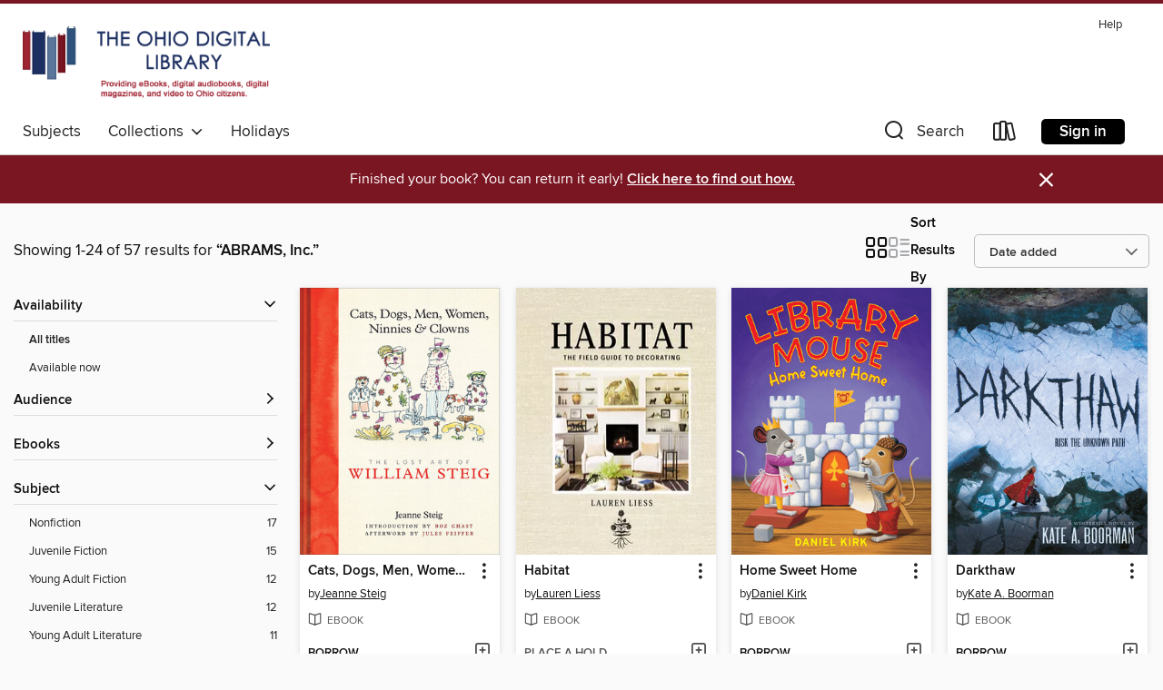

--- FILE ---
content_type: text/html; charset=utf-8
request_url: https://ohdbks.overdrive.com/search/publisherId?query=270835&sortBy=newlyadded
body_size: 54658
content:
<!DOCTYPE html>
<html lang="en" dir="ltr" class="no-js">
    <head>
        
    
        
    

    <meta name="twitter:title" property="og:title" content="The Ohio Digital Library"/>
    <meta name="twitter:description" property="og:description" content="See search results for &quot;ABRAMS, Inc.&quot; in the The Ohio Digital Library digital collection."/>
    <meta name="twitter:image" property="og:image" content="https://thunder.cdn.overdrive.com/logos/crushed/660.png?1"/>
    <meta property="og:url" content="/search/publisherId?query=270835&amp;sortBy=newlyadded"/>
    <meta name="twitter:card" content="summary" />
    <meta property="og:site_name" content="The Ohio Digital Library" />
    <meta name="twitter:site" content="@OverDriveLibs" />
    <meta property="og:locale" content="en" />
    <meta name="description" content="See search results for &quot;ABRAMS, Inc.&quot; in the The Ohio Digital Library digital collection." />

        <meta http-equiv="X-UA-Compatible" content="IE=edge,chrome=1">
<meta name="viewport" content="width=device-width, initial-scale=1.0 user-scalable=1">





    
        
        
            
        

        <title>Search results for ABRAMS, Inc. - The Ohio Digital Library - OverDrive</title>
    


<link rel='shortcut icon' type='image/x-icon' href='https://lightning.od-cdn.com/static/img/favicon.bb86d660d3929b5c0c65389d6a8e8aba.ico' />


    
        <meta name="twitter:title" property="og:title" content="The Ohio Digital Library"/>
        <meta name="twitter:description" property="og:description" content="Browse, borrow, and enjoy titles from the The Ohio Digital Library digital collection."/>
        <meta name="twitter:image" property="og:image" content="https://thunder.cdn.overdrive.com/logos/crushed/660.png?1"/>
        <meta property="og:url" content="/search/publisherId?query=270835&amp;sortBy=newlyadded"/>
        <meta name="twitter:card" content="summary" />
        <meta property="og:site_name" content="The Ohio Digital Library" />
        <meta name="twitter:site" content="@OverDriveLibs" />
        <meta property="og:locale" content="en" />
        
    
<!-- iOS smart app banner -->
    <meta name="apple-itunes-app" content="app-id=1076402606" />
    <!-- Google Play app banner -->
    <link rel="manifest" href="https://lightning.od-cdn.com/static/manifest.ed71e3d923d287cd1dce64ae0d3cc8b8.json">
    <meta name="google-play-app" content="app-id=com.overdrive.mobile.android.libby" />
    <!-- Windows Store app banner -->
    <meta name="msApplication-ID" content="2FA138F6.LibbybyOverDrive" />
    <meta name="msApplication-PackageFamilyName" content="2FA138F6.LibbybyOverDrive_daecb9042jmvt" />


        <link rel="stylesheet" type="text/css" href="https://lightning.od-cdn.com/static/vendor.bundle.min.5eabf64aeb625aca9acda7ccc8bb0256.css" onerror="cdnError(this)" />
        <link rel="stylesheet" type="text/css" href="https://lightning.od-cdn.com/static/app.bundle.min.0daacbc20b85e970d37a37fe3fc3b92b.css" onerror="cdnError(this)" />
        <link rel='shortcut icon' type='image/x-icon' href='https://lightning.od-cdn.com/static/img/favicon.bb86d660d3929b5c0c65389d6a8e8aba.ico' />

        
    <link rel="stylesheet" type="text/css" href="https://lightning.od-cdn.com/static/faceted-media.min.4cf2f9699e20c37ba2839a67bcf88d4d.css" />


        

<link rel="stylesheet" type="text/css" href="/assets/v3/css/45b2cd3100fbdebbdb6e3d5fa7e06ec7/colors.css?primary=%231e2f61&primaryR=30&primaryG=47&primaryB=97&primaryFontColor=%23fff&secondary=%237a1522&secondaryR=122&secondaryG=21&secondaryB=34&secondaryFontColor=%23fff&bannerIsSecondaryColor=false&defaultColor=%23222">

        <script>
    window.OverDrive = window.OverDrive || {};
    window.OverDrive.colors = {};
    window.OverDrive.colors.primary = "#1e2f61";
    window.OverDrive.colors.secondary = "#7a1522";
    window.OverDrive.tenant = 76;
    window.OverDrive.libraryName = "The Ohio Digital Library";
    window.OverDrive.advantageKey = "";
    window.OverDrive.libraryKey = "ohdbks";
    window.OverDrive.accountIds = [-1];
    window.OverDrive.parentAccountKey = "ohdbks";
    window.OverDrive.allFeatures = "";
    window.OverDrive.libraryConfigurations = {"autocomplete":{"enabled":true},"content-holds":{"enabled":true},"getACard":{"enabled":false},"backToMainCollectionLink":{"enabled":true},"promoteLibby":{"enabled":true},"switchToLibby":{"enabled":true},"disableOdAppAccess":{"enabled":true},"bannerIsSecondaryColor":{"enabled":false},"lexileScores":{"enabled":true},"atosLevels":{"enabled":true},"gradeLevels":{"enabled":true},"interestLevels":{"enabled":true},"readingHistory":{"enabled":true},"reciprocalLending":{"enabled":true},"OzoneAuthentication":{"enabled":true},"Notifications":{"enabled":true},"kindleFooter":{"enabled":true},"kindleNav":{"enabled":true},"kindleLoanFormatLimit":{"enabled":true},"kindleSearchOffer":{"enabled":true},"kindleLoanOffer":{"enabled":true},"sampleOnlyMode":{},"luckyDayMenuLink":{"enabled":true},"disableWishlist":{"enabled":false},"simplifiedNavigationBar":{"enabled":false},"geo-idc":{"enabled":false},"libby-footer-promo":{"enabled":false}};
    window.OverDrive.mediaItems = {"1762716":{"reserveId":"886c35a0-8263-4b50-8a4b-2555d1fdf890","subjects":[{"id":"7","name":"Biography & Autobiography"},{"id":"36","name":"History"},{"id":"45","name":"Juvenile Nonfiction"},{"id":"83","name":"Sociology"}],"bisacCodes":["JNF007020"],"bisac":[{"code":"JNF007020","description":"Juvenile Nonfiction / Biography & Autobiography / Historical"}],"levels":[{"value":"5.9","id":"atos","name":"ATOS"},{"value":"890","id":"lexile","name":"Lexile Score"},{"value":"K-3(LG)","id":"interest-level","name":"Interest Level"},{"low":"400","high":"500","value":"4-5","id":"reading-level","name":"Reading Level"}],"creators":[{"id":344167,"name":"S. D. Nelson","role":"Author","sortName":"Nelson, S. D."}],"languages":[{"id":"en","name":"English"}],"imprint":{"id":"172230","name":"ABRAMS Books for Young Readers"},"isBundledChild":false,"ratings":{"maturityLevel":{"id":"juvenile","name":"Juvenile"},"naughtyScore":{"id":"Juvenile","name":"Juvenile"}},"constraints":{"isDisneyEulaRequired":false},"reviewCounts":{"premium":4,"publisherSupplier":0},"isAvailable":false,"isPreReleaseTitle":false,"estimatedReleaseDate":"2023-05-23T04:00:00Z","sample":{"href":"https://samples.overdrive.com/buffalo-bird-girl?.epub-sample.overdrive.com"},"publisher":{"id":"270835","name":"ABRAMS, Inc."},"subtitle":"A Hidatsa Story","description":"Buffalo Bird Girl (ca. 1839-1932) was a member of the Hidatsa, a Native American community that lived in permanent villages along the Missouri River on the Great Plains. Like other girls her age, Buffalo Bird Girl learned the ways of her people...","availableCopies":0,"ownedCopies":1,"luckyDayAvailableCopies":0,"luckyDayOwnedCopies":0,"holdsCount":0,"isFastlane":true,"availabilityType":"normal","isRecommendableToLibrary":true,"isOwned":true,"isHoldable":true,"isAdvantageFiltered":false,"visitorEligible":false,"juvenileEligible":false,"youngAdultEligible":false,"contentAccessLevels":0,"classifications":{},"type":{"id":"ebook","name":"eBook"},"covers":{"cover150Wide":{"href":"https://img3.od-cdn.com/ImageType-150/2363-1/{886C35A0-8263-4B50-8A4B-2555D1FDF890}IMG150.JPG","height":200,"width":150,"primaryColor":{"hex":"#DBA19F","rgb":{"red":219,"green":161,"blue":159}},"isPlaceholderImage":false},"cover300Wide":{"href":"https://img2.od-cdn.com/ImageType-400/2363-1/{886C35A0-8263-4B50-8A4B-2555D1FDF890}IMG400.JPG","height":400,"width":300,"primaryColor":{"hex":"#E1ABA9","rgb":{"red":225,"green":171,"blue":169}},"isPlaceholderImage":false},"cover510Wide":{"href":"https://img1.od-cdn.com/ImageType-100/2363-1/{886C35A0-8263-4B50-8A4B-2555D1FDF890}IMG100.JPG","height":680,"width":510,"primaryColor":{"hex":"#E6AEB1","rgb":{"red":230,"green":174,"blue":177}},"isPlaceholderImage":false}},"id":"1762716","firstCreatorName":"S. D. Nelson","firstCreatorId":344167,"firstCreatorSortName":"Nelson, S. D.","title":"Buffalo Bird Girl","sortTitle":"Buffalo Bird Girl A Hidatsa Story","starRating":4.6,"starRatingCount":13,"publishDate":"2013-01-11T00:00:00Z","publishDateText":"01/11/2013","formats":[{"identifiers":[{"type":"ASIN","value":"B00C8A3IFY"}],"rights":[{"type":"UnsupportedKindleDevice","typeText":"Unsupported kindle device","value":"kindle-1","valueText":"Kindle 1","drmType":"Light"},{"type":"UnsupportedKindleDevice","typeText":"Unsupported kindle device","value":"kindle-2","valueText":"Kindle 2","drmType":"Light"},{"type":"UnsupportedKindleDevice","typeText":"Unsupported kindle device","value":"kindle-4","valueText":"Kindle 4","drmType":"Light"},{"type":"UnsupportedKindleDevice","typeText":"Unsupported kindle device","value":"kindle-5","valueText":"Kindle 5","drmType":"Light"},{"type":"UnsupportedKindleDevice","typeText":"Unsupported kindle device","value":"kindle-7","valueText":"Kindle 7","drmType":"Light"},{"type":"UnsupportedKindleDevice","typeText":"Unsupported kindle device","value":"kindle-dx","valueText":"Kindle DX","drmType":"Light"},{"type":"UnsupportedKindleDevice","typeText":"Unsupported kindle device","value":"kindle-keyboard","valueText":"Kindle Keyboard","drmType":"Light"},{"type":"UnsupportedKindleDevice","typeText":"Unsupported kindle device","value":"kindle-paperwhite","valueText":"Kindle Paperwhite","drmType":"Light"},{"type":"UnsupportedKindleDevice","typeText":"Unsupported kindle device","value":"kindle-touch","valueText":"Kindle Touch","drmType":"Light"},{"type":"UnsupportedKindleDevice","typeText":"Unsupported kindle device","value":"kindle-voyage","valueText":"Kindle Voyage","drmType":"Light"}],"onSaleDateUtc":"2023-05-23T04:00:00+00:00","hasAudioSynchronizedText":false,"isBundleParent":false,"bundledContent":[],"fulfillmentType":"kindle","id":"ebook-kindle","name":"Kindle Book"},{"identifiers":[{"type":"ISBN","value":"9781613124871"}],"rights":[],"onSaleDateUtc":"2023-05-23T04:00:00+00:00","hasAudioSynchronizedText":false,"isBundleParent":false,"isbn":"9781613124871","bundledContent":[],"sample":{"href":"https://samples.overdrive.com/buffalo-bird-girl?.epub-sample.overdrive.com"},"fulfillmentType":"bifocal","id":"ebook-overdrive","name":"OverDrive Read"},{"identifiers":[{"type":"KoboBookID","value":"549465a1-625b-326a-8c1c-ad24dfcc2ef9"}],"rights":[],"onSaleDateUtc":"2023-05-23T04:00:00+00:00","hasAudioSynchronizedText":false,"isBundleParent":false,"bundledContent":[],"fulfillmentType":"kobo","id":"ebook-kobo","name":"Kobo eBook"}],"publisherAccount":{"id":"6171","name":"Open Road Integrated Media"}},"1762717":{"reserveId":"c3ba8768-3d7b-48c3-900a-fdb4263fa44d","subjects":[{"id":"6","name":"Art"},{"id":"51","name":"Literary Criticism"},{"id":"111","name":"Nonfiction"},{"id":"124","name":"Humor (Nonfiction)"}],"bisacCodes":["ART004000","HUM001000","LIT017000"],"bisac":[{"code":"ART004000","description":"Art / Techniques / Cartooning"},{"code":"HUM001000","description":"HUMOR / Form / Comic Strips & Cartoons"},{"code":"LIT017000","description":"Literary Criticism / Comics & Graphic Novels"}],"levels":[],"creators":[{"id":810535,"name":"Jeanne Steig","role":"Author","sortName":"Steig, Jeanne"},{"id":403553,"name":"Roz Chast","role":"Author of introduction, etc.","sortName":"Chast, Roz"},{"id":1901222,"name":"Jules Feifer","role":"Author of afterword, colophon, etc.","sortName":"Feifer, Jules"}],"languages":[{"id":"en","name":"English"}],"imprint":{"id":"172232","name":"ABRAMS Comic Arts"},"isBundledChild":false,"ratings":{"maturityLevel":{"id":"generalcontent","name":"General content"},"naughtyScore":{"id":"GeneralContent","name":"General content"}},"constraints":{"isDisneyEulaRequired":false},"reviewCounts":{"premium":2,"publisherSupplier":0},"isAvailable":true,"isPreReleaseTitle":false,"estimatedReleaseDate":"2022-04-22T04:00:00Z","sample":{"href":"https://samples.overdrive.com/cats-dogs-men?.epub-sample.overdrive.com"},"publisher":{"id":"270835","name":"ABRAMS, Inc."},"subtitle":"The Lost Art of William Steig","description":"<B>\"The best sense of the man behind <I>Shrek!</I> . . . and other favorites is gained from the strange, free, and wholly original artwork that fill the pages.\" —<I>Publishers Weekly</I> (starred review)</B><br/>Children, octogenarians, and...","availableCopies":1,"ownedCopies":1,"luckyDayAvailableCopies":0,"luckyDayOwnedCopies":0,"holdsCount":0,"isFastlane":true,"availabilityType":"normal","isRecommendableToLibrary":true,"isOwned":true,"isHoldable":true,"isAdvantageFiltered":false,"visitorEligible":false,"juvenileEligible":false,"youngAdultEligible":false,"contentAccessLevels":0,"classifications":{},"type":{"id":"ebook","name":"eBook"},"covers":{"cover150Wide":{"href":"https://img2.od-cdn.com/ImageType-150/2363-1/{C3BA8768-3D7B-48C3-900A-FDB4263FA44D}IMG150.JPG","height":200,"width":150,"primaryColor":{"hex":"#AD2C27","rgb":{"red":173,"green":44,"blue":39}},"isPlaceholderImage":false},"cover300Wide":{"href":"https://img2.od-cdn.com/ImageType-400/2363-1/{C3BA8768-3D7B-48C3-900A-FDB4263FA44D}IMG400.JPG","height":400,"width":300,"primaryColor":{"hex":"#BE3731","rgb":{"red":190,"green":55,"blue":49}},"isPlaceholderImage":false},"cover510Wide":{"href":"https://img3.od-cdn.com/ImageType-100/2363-1/{C3BA8768-3D7B-48C3-900A-FDB4263FA44D}IMG100.JPG","height":680,"width":510,"primaryColor":{"hex":"#E22B30","rgb":{"red":226,"green":43,"blue":48}},"isPlaceholderImage":false}},"id":"1762717","firstCreatorName":"Jeanne Steig","firstCreatorId":810535,"firstCreatorSortName":"Steig, Jeanne","title":"Cats, Dogs, Men, Women, Ninnies & Clowns","sortTitle":"Cats Dogs Men Women Ninnies and Clowns The Lost Art of William Steig","publishDate":"2012-05-01T00:00:00Z","publishDateText":"05/01/2012","formats":[{"identifiers":[{"type":"ASIN","value":"B07B4WWZND"}],"rights":[{"type":"UnsupportedKindleDevice","typeText":"Unsupported kindle device","value":"kindle-1","valueText":"Kindle 1","drmType":"Light"},{"type":"UnsupportedKindleDevice","typeText":"Unsupported kindle device","value":"kindle-2","valueText":"Kindle 2","drmType":"Light"},{"type":"UnsupportedKindleDevice","typeText":"Unsupported kindle device","value":"kindle-dx","valueText":"Kindle DX","drmType":"Light"},{"type":"UnsupportedKindleDevice","typeText":"Unsupported kindle device","value":"kindle-keyboard","valueText":"Kindle Keyboard","drmType":"Light"},{"type":"UnsupportedKindleDevice","typeText":"Unsupported kindle device","value":"kindle-4","valueText":"Kindle 4","drmType":"Light"},{"type":"UnsupportedKindleDevice","typeText":"Unsupported kindle device","value":"kindle-touch","valueText":"Kindle Touch","drmType":"Light"},{"type":"UnsupportedKindleDevice","typeText":"Unsupported kindle device","value":"kindle-5","valueText":"Kindle 5","drmType":"Light"},{"type":"UnsupportedKindleDevice","typeText":"Unsupported kindle device","value":"kindle-paperwhite","valueText":"Kindle Paperwhite","drmType":"Light"},{"type":"UnsupportedKindleDevice","typeText":"Unsupported kindle device","value":"kindle-7","valueText":"Kindle 7","drmType":"Light"},{"type":"UnsupportedKindleDevice","typeText":"Unsupported kindle device","value":"kindle-voyage","valueText":"Kindle Voyage","drmType":"Light"}],"onSaleDateUtc":"2022-04-22T04:00:00+00:00","hasAudioSynchronizedText":false,"isBundleParent":false,"bundledContent":[],"fulfillmentType":"kindle","id":"ebook-kindle","name":"Kindle Book"},{"identifiers":[{"type":"ISBN","value":"9781613121801"}],"rights":[],"onSaleDateUtc":"2022-04-22T04:00:00+00:00","hasAudioSynchronizedText":false,"isBundleParent":false,"isbn":"9781613121801","bundledContent":[],"sample":{"href":"https://samples.overdrive.com/cats-dogs-men?.epub-sample.overdrive.com"},"fulfillmentType":"bifocal","id":"ebook-overdrive","name":"OverDrive Read"},{"identifiers":[{"type":"ISBN","value":"9781613121801"}],"rights":[],"fileSize":82075634,"onSaleDateUtc":"2022-04-22T04:00:00+00:00","hasAudioSynchronizedText":false,"isBundleParent":false,"isbn":"9781613121801","bundledContent":[],"fulfillmentType":"pdf","id":"ebook-pdf-adobe","name":"PDF eBook"},{"identifiers":[{"type":"KoboBookID","value":"d9e66de3-44ce-32cd-aa62-addee0353154"}],"rights":[],"onSaleDateUtc":"2022-04-22T04:00:00+00:00","hasAudioSynchronizedText":false,"isBundleParent":false,"bundledContent":[],"fulfillmentType":"kobo","id":"ebook-kobo","name":"Kobo eBook"}],"publisherAccount":{"id":"6171","name":"Open Road Integrated Media"}},"1762749":{"reserveId":"4cc06735-1630-4ff8-8540-b0ceceb8bff9","subjects":[{"id":"43","name":"Juvenile Fiction"},{"id":"112","name":"Picture Book Fiction"}],"bisacCodes":["JUV039090","JUV047000","JUV073000"],"bisac":[{"code":"JUV039090","description":"Juvenile Fiction / Social Themes / New Experience"},{"code":"JUV047000","description":"Juvenile Fiction / Books & Libraries"},{"code":"JUV073000","description":"JUVENILE FICTION / Architecture"}],"levels":[{"value":"3.7","id":"atos","name":"ATOS"},{"value":"760","id":"lexile","name":"Lexile Score"},{"value":"K-3(LG)","id":"interest-level","name":"Interest Level"},{"low":"200","high":"200","value":"2","id":"reading-level","name":"Reading Level"}],"creators":[{"id":669447,"name":"Daniel Kirk","role":"Author","sortName":"Kirk, Daniel"}],"languages":[{"id":"en","name":"English"}],"imprint":{"id":"172230","name":"ABRAMS Books for Young Readers"},"isBundledChild":false,"ratings":{"maturityLevel":{"id":"juvenile","name":"Juvenile"},"naughtyScore":{"id":"Juvenile","name":"Juvenile"}},"constraints":{"isDisneyEulaRequired":false},"reviewCounts":{"premium":9,"publisherSupplier":0},"awards":[{"id":79,"description":"Children's Choices Selection","source":"International Reading Association & The Children's Book Council"}],"isAvailable":true,"isPreReleaseTitle":false,"estimatedReleaseDate":"2022-04-22T04:00:00Z","sample":{"href":"https://samples.overdrive.com/library-mouse-4cc067?.epub-sample.overdrive.com"},"publisher":{"id":"270835","name":"ABRAMS, Inc."},"series":"Library Mouse","description":"<B>The library mouse learns about architecture, homes, and renovations in this illustrated adventure.</B><br/>When Sam the library mouse and his friend Sarah wake to find the library being packed up to prepare for a major renovation, they realize...","availableCopies":1,"ownedCopies":1,"luckyDayAvailableCopies":0,"luckyDayOwnedCopies":0,"holdsCount":0,"holdsRatio":0,"estimatedWaitDays":14,"isFastlane":false,"availabilityType":"normal","isRecommendableToLibrary":true,"isOwned":true,"isHoldable":true,"isAdvantageFiltered":false,"visitorEligible":false,"juvenileEligible":false,"youngAdultEligible":false,"contentAccessLevels":0,"classifications":{},"type":{"id":"ebook","name":"eBook"},"covers":{"cover150Wide":{"href":"https://img3.od-cdn.com/ImageType-150/2363-1/{4CC06735-1630-4FF8-8540-B0CECEB8BFF9}IMG150.JPG","height":200,"width":150,"primaryColor":{"hex":"#412C87","rgb":{"red":65,"green":44,"blue":135}},"isPlaceholderImage":false},"cover300Wide":{"href":"https://img2.od-cdn.com/ImageType-400/2363-1/{4CC06735-1630-4FF8-8540-B0CECEB8BFF9}IMG400.JPG","height":400,"width":300,"primaryColor":{"hex":"#412C87","rgb":{"red":65,"green":44,"blue":135}},"isPlaceholderImage":false},"cover510Wide":{"href":"https://img3.od-cdn.com/ImageType-100/2363-1/{4CC06735-1630-4FF8-8540-B0CECEB8BFF9}IMG100.JPG","height":680,"width":510,"primaryColor":{"hex":"#3F2C85","rgb":{"red":63,"green":44,"blue":133}},"isPlaceholderImage":false}},"id":"1762749","firstCreatorName":"Daniel Kirk","firstCreatorId":669447,"firstCreatorSortName":"Kirk, Daniel","title":"Home Sweet Home","sortTitle":"Home Sweet Home","starRating":4.6,"starRatingCount":25,"publishDate":"2013-09-03T00:00:00Z","publishDateText":"09/03/2013","formats":[{"identifiers":[{"type":"ASIN","value":"B00ERA7AWA"}],"rights":[{"type":"UnsupportedKindleDevice","typeText":"Unsupported kindle device","value":"kindle-1","valueText":"Kindle 1","drmType":"Light"},{"type":"UnsupportedKindleDevice","typeText":"Unsupported kindle device","value":"kindle-2","valueText":"Kindle 2","drmType":"Light"},{"type":"UnsupportedKindleDevice","typeText":"Unsupported kindle device","value":"kindle-4","valueText":"Kindle 4","drmType":"Light"},{"type":"UnsupportedKindleDevice","typeText":"Unsupported kindle device","value":"kindle-5","valueText":"Kindle 5","drmType":"Light"},{"type":"UnsupportedKindleDevice","typeText":"Unsupported kindle device","value":"kindle-7","valueText":"Kindle 7","drmType":"Light"},{"type":"UnsupportedKindleDevice","typeText":"Unsupported kindle device","value":"kindle-dx","valueText":"Kindle DX","drmType":"Light"},{"type":"UnsupportedKindleDevice","typeText":"Unsupported kindle device","value":"kindle-keyboard","valueText":"Kindle Keyboard","drmType":"Light"},{"type":"UnsupportedKindleDevice","typeText":"Unsupported kindle device","value":"kindle-paperwhite","valueText":"Kindle Paperwhite","drmType":"Light"},{"type":"UnsupportedKindleDevice","typeText":"Unsupported kindle device","value":"kindle-touch","valueText":"Kindle Touch","drmType":"Light"},{"type":"UnsupportedKindleDevice","typeText":"Unsupported kindle device","value":"kindle-voyage","valueText":"Kindle Voyage","drmType":"Light"}],"onSaleDateUtc":"2022-04-22T04:00:00+00:00","hasAudioSynchronizedText":false,"isBundleParent":false,"bundledContent":[],"fulfillmentType":"kindle","id":"ebook-kindle","name":"Kindle Book"},{"identifiers":[{"type":"ISBN","value":"9781613125199"}],"rights":[],"onSaleDateUtc":"2022-04-22T04:00:00+00:00","hasAudioSynchronizedText":false,"isBundleParent":false,"isbn":"9781613125199","bundledContent":[],"sample":{"href":"https://samples.overdrive.com/library-mouse-4cc067?.epub-sample.overdrive.com"},"fulfillmentType":"bifocal","id":"ebook-overdrive","name":"OverDrive Read"},{"identifiers":[{"type":"ISBN","value":"9781613125199"}],"rights":[],"fileSize":9315925,"onSaleDateUtc":"2022-04-22T04:00:00+00:00","hasAudioSynchronizedText":false,"isBundleParent":false,"isbn":"9781613125199","bundledContent":[],"fulfillmentType":"pdf","id":"ebook-pdf-adobe","name":"PDF eBook"},{"identifiers":[{"type":"KoboBookID","value":"f995a9ca-a084-34c2-98a8-91e4785cd82e"}],"rights":[],"onSaleDateUtc":"2022-04-22T04:00:00+00:00","hasAudioSynchronizedText":false,"isBundleParent":false,"bundledContent":[],"fulfillmentType":"kobo","id":"ebook-kobo","name":"Kobo eBook"}],"publisherAccount":{"id":"6171","name":"Open Road Integrated Media"},"detailedSeries":{"seriesId":532105,"seriesName":"Library Mouse","readingOrder":"5","rank":13}},"2311149":{"reserveId":"5560af93-a890-4e68-8532-72a070763c58","subjects":[{"id":"24","name":"Fantasy"},{"id":"26","name":"Fiction"},{"id":"49","name":"Literature"}],"bisacCodes":["FIC008000","FIC009070","FIC009100"],"bisac":[{"code":"FIC008000","description":"Fiction / Sagas"},{"code":"FIC009070","description":"Fiction / Fantasy / Dark Fantasy"},{"code":"FIC009100","description":"Fiction / Fantasy / Action & Adventure"}],"levels":[],"creators":[{"id":171569,"name":"R. Scott Bakker","role":"Author","sortName":"Bakker, R. Scott"}],"languages":[{"id":"en","name":"English"}],"imprint":{"id":"145084","name":"The Overlook Press"},"isBundledChild":false,"ratings":{"maturityLevel":{"id":"generalcontent","name":"General content"},"naughtyScore":{"id":"GeneralContent","name":"General content"}},"constraints":{"isDisneyEulaRequired":false},"reviewCounts":{"premium":4,"publisherSupplier":0},"isAvailable":true,"isPreReleaseTitle":false,"estimatedReleaseDate":"2022-09-01T04:00:00Z","sample":{"href":"https://samples.overdrive.com/?crid=5560af93-a890-4e68-8532-72a070763c58&.epub-sample.overdrive.com"},"publisher":{"id":"270835","name":"ABRAMS, Inc."},"series":"The Aspect-emperor Trilogy","description":"<P><B>The acclaimed author of the Prince of Nothing series returns with a new epic fantasy set in the same richly layered universe.</B><BR /> With his Prince of Nothing series, R. Scott Bakker won legions of fans and comparison to fantasy...","availableCopies":1,"ownedCopies":1,"luckyDayAvailableCopies":0,"luckyDayOwnedCopies":0,"holdsCount":0,"isFastlane":true,"availabilityType":"normal","isRecommendableToLibrary":true,"isOwned":true,"isHoldable":true,"isAdvantageFiltered":false,"visitorEligible":false,"juvenileEligible":false,"youngAdultEligible":false,"contentAccessLevels":0,"classifications":{},"type":{"id":"ebook","name":"eBook"},"covers":{"cover150Wide":{"href":"https://img2.od-cdn.com/ImageType-150/2363-1/{5560AF93-A890-4E68-8532-72A070763C58}IMG150.JPG","height":200,"width":150,"primaryColor":{"hex":"#060807","rgb":{"red":6,"green":8,"blue":7}},"isPlaceholderImage":false},"cover300Wide":{"href":"https://img1.od-cdn.com/ImageType-400/2363-1/{5560AF93-A890-4E68-8532-72A070763C58}IMG400.JPG","height":400,"width":300,"primaryColor":{"hex":"#070707","rgb":{"red":7,"green":7,"blue":7}},"isPlaceholderImage":false},"cover510Wide":{"href":"https://img3.od-cdn.com/ImageType-100/2363-1/{5560AF93-A890-4E68-8532-72A070763C58}IMG100.JPG","height":680,"width":510,"primaryColor":{"hex":"#070707","rgb":{"red":7,"green":7,"blue":7}},"isPlaceholderImage":false}},"id":"2311149","firstCreatorName":"R. Scott Bakker","firstCreatorId":171569,"firstCreatorSortName":"Bakker, R. Scott","title":"The Judging Eye","sortTitle":"Judging Eye","starRating":3.2,"starRatingCount":5,"publishDate":"2010-03-30T00:00:00Z","publishDateText":"03/30/2010","formats":[{"identifiers":[{"type":"ISBN","value":"9781590207451"}],"rights":[],"fileSize":1270606,"onSaleDateUtc":"2022-09-01T04:00:00+00:00","hasAudioSynchronizedText":false,"isBundleParent":false,"isbn":"9781590207451","bundledContent":[],"sample":{"href":"https://samples.overdrive.com/?crid=5560af93-a890-4e68-8532-72a070763c58&.epub-sample.overdrive.com"},"fulfillmentType":"bifocal","id":"ebook-overdrive","name":"OverDrive Read"},{"identifiers":[{"type":"ISBN","value":"9781590207451"}],"rights":[],"fileSize":2643180,"onSaleDateUtc":"2022-09-01T04:00:00+00:00","hasAudioSynchronizedText":false,"isBundleParent":false,"isbn":"9781590207451","bundledContent":[],"fulfillmentType":"epub","accessibilityStatements":{"waysOfReading":["NoInfoForModifiableDisplay","SomeNonVisualReadingSupport"],"conformance":["NoInfoForStandards"],"navigation":[],"richContent":[],"hazards":[],"legalConsiderations":[],"additionalInformation":[]},"id":"ebook-epub-adobe","name":"EPUB eBook"},{"identifiers":[{"type":"KoboBookID","value":"f25406e8-fae0-32f1-87da-2e549be3d58f"}],"rights":[],"onSaleDateUtc":"2022-09-01T04:00:00+00:00","hasAudioSynchronizedText":false,"isBundleParent":false,"bundledContent":[],"fulfillmentType":"kobo","id":"ebook-kobo","name":"Kobo eBook"}],"publisherAccount":{"id":"6171","name":"Open Road Integrated Media"},"detailedSeries":{"seriesId":1446157,"seriesName":"The Aspect-emperor Trilogy","readingOrder":"1","rank":1}},"2398240":{"reserveId":"7ac25ddb-dd1f-481f-a08b-d776233050a3","subjects":[{"id":"24","name":"Fantasy"},{"id":"43","name":"Juvenile Fiction"},{"id":"57","name":"Mystery"},{"id":"80","name":"Science Fiction"},{"id":"98","name":"Science Fiction & Fantasy"}],"bisacCodes":["YAF003000","YAF015000","YAF019020"],"bisac":[{"code":"YAF003000","description":"YOUNG ADULT FICTION / Science Fiction / Apocalyptic & Post-Apocalyptic"},{"code":"YAF015000","description":"Young Adult Fiction / Dystopian "},{"code":"YAF019020","description":"Young Adult Fiction / Fantasy / Dark Fantasy "}],"levels":[],"creators":[{"id":813401,"name":"Kate A. Boorman","role":"Author","sortName":"Boorman, Kate A."}],"languages":[{"id":"en","name":"English"}],"imprint":{"id":"172224","name":"Amulet Books"},"isBundledChild":false,"ratings":{"maturityLevel":{"id":"juvenile","name":"Juvenile"},"naughtyScore":{"id":"Juvenile","name":"Juvenile"}},"constraints":{"isDisneyEulaRequired":false},"reviewCounts":{"premium":2,"publisherSupplier":0},"isAvailable":true,"isPreReleaseTitle":false,"estimatedReleaseDate":"2022-08-16T04:00:00Z","sample":{"href":"https://samples.overdrive.com/?crid=7ac25ddb-dd1f-481f-a08b-d776233050a3&.epub-sample.overdrive.com"},"publisher":{"id":"270835","name":"ABRAMS, Inc."},"series":"Winterkill","description":"<B>&ldquo;A philosophical, ruminative adventure for fans of the CW network&rsquo;s&#160;</B><B><I>The 100</I></B><B>&rdquo; from the award-winning author of <I>Winterkill</I> and <I>Heartfire</I> (</B><B><I>Kirkus Reviews</I></B><B>).</B><BR />...","availableCopies":1,"ownedCopies":1,"luckyDayAvailableCopies":0,"luckyDayOwnedCopies":0,"holdsCount":0,"holdsRatio":0,"estimatedWaitDays":14,"isFastlane":false,"availabilityType":"normal","isRecommendableToLibrary":true,"isOwned":true,"isHoldable":true,"isAdvantageFiltered":false,"visitorEligible":false,"juvenileEligible":false,"youngAdultEligible":false,"contentAccessLevels":0,"classifications":{},"type":{"id":"ebook","name":"eBook"},"covers":{"cover150Wide":{"href":"https://img3.od-cdn.com/ImageType-150/2363-1/{7AC25DDB-DD1F-481F-A08B-D776233050A3}IMG150.JPG","height":200,"width":150,"primaryColor":{"hex":"#334C46","rgb":{"red":51,"green":76,"blue":70}},"isPlaceholderImage":false},"cover300Wide":{"href":"https://img3.od-cdn.com/ImageType-400/2363-1/{7AC25DDB-DD1F-481F-A08B-D776233050A3}IMG400.JPG","height":400,"width":300,"primaryColor":{"hex":"#2C483C","rgb":{"red":44,"green":72,"blue":60}},"isPlaceholderImage":false},"cover510Wide":{"href":"https://img3.od-cdn.com/ImageType-100/2363-1/{7AC25DDB-DD1F-481F-A08B-D776233050A3}IMG100.JPG","height":680,"width":510,"primaryColor":{"hex":"#3E584B","rgb":{"red":62,"green":88,"blue":75}},"isPlaceholderImage":false}},"id":"2398240","firstCreatorName":"Kate A. Boorman","firstCreatorId":813401,"firstCreatorSortName":"Boorman, Kate A.","title":"Darkthaw","sortTitle":"Darkthaw","starRating":4.5,"starRatingCount":8,"publishDate":"2015-10-13T00:00:00Z","publishDateText":"10/13/2015","formats":[{"identifiers":[{"type":"ASIN","value":"B0157N8OG6"}],"rights":[],"onSaleDateUtc":"2022-08-16T04:00:00+00:00","hasAudioSynchronizedText":false,"isBundleParent":false,"bundledContent":[],"fulfillmentType":"kindle","id":"ebook-kindle","name":"Kindle Book"},{"identifiers":[{"type":"ISBN","value":"9781613128404"}],"rights":[],"fileSize":4849307,"onSaleDateUtc":"2022-08-16T04:00:00+00:00","hasAudioSynchronizedText":false,"isBundleParent":false,"isbn":"9781613128404","bundledContent":[],"sample":{"href":"https://samples.overdrive.com/?crid=7ac25ddb-dd1f-481f-a08b-d776233050a3&.epub-sample.overdrive.com"},"fulfillmentType":"bifocal","id":"ebook-overdrive","name":"OverDrive Read"},{"identifiers":[{"type":"ISBN","value":"9781613128404"}],"rights":[],"fileSize":4854511,"onSaleDateUtc":"2022-08-16T04:00:00+00:00","hasAudioSynchronizedText":false,"isBundleParent":false,"isbn":"9781613128404","bundledContent":[],"fulfillmentType":"epub","accessibilityStatements":{"waysOfReading":["NoInfoForModifiableDisplay","SomeNonVisualReadingSupport"],"conformance":["NoInfoForStandards"],"navigation":[],"richContent":[],"hazards":[],"legalConsiderations":[],"additionalInformation":[]},"id":"ebook-epub-adobe","name":"EPUB eBook"},{"identifiers":[{"type":"KoboBookID","value":"9c4637fc-5b4b-38bb-9baa-2abcf9d7a071"}],"rights":[],"onSaleDateUtc":"2022-08-16T04:00:00+00:00","hasAudioSynchronizedText":false,"isBundleParent":false,"bundledContent":[],"fulfillmentType":"kobo","id":"ebook-kobo","name":"Kobo eBook"}],"publisherAccount":{"id":"6171","name":"Open Road Integrated Media"},"detailedSeries":{"seriesId":917197,"seriesName":"Winterkill","readingOrder":"2","rank":11}},"2416917":{"reserveId":"93726e20-c3f9-417d-9199-205ced04e60f","subjects":[{"id":"5","name":"Architecture"},{"id":"37","name":"Home Design & Décor"},{"id":"111","name":"Nonfiction"}],"bisacCodes":["ARC007000","HOM003000"],"bisac":[{"code":"ARC007000","description":"Architecture / Interior Design / General"},{"code":"HOM003000","description":"HOUSE & HOME / Decorating & Furnishings"}],"levels":[],"creators":[{"id":1023430,"name":"Lauren Liess","role":"Author","sortName":"Liess, Lauren"}],"languages":[{"id":"en","name":"English"}],"imprint":{"id":"203556","name":"ABRAMS"},"isBundledChild":false,"ratings":{"maturityLevel":{"id":"generalcontent","name":"General content"},"naughtyScore":{"id":"GeneralContent","name":"General content"}},"constraints":{"isDisneyEulaRequired":false},"reviewCounts":{"premium":0,"publisherSupplier":0},"isAvailable":false,"isPreReleaseTitle":false,"estimatedReleaseDate":"2022-08-16T04:00:00Z","sample":{"href":"https://samples.overdrive.com/?crid=93726e20-c3f9-417d-9199-205ced04e60f&.epub-sample.overdrive.com"},"publisher":{"id":"270835","name":"ABRAMS, Inc."},"subtitle":"The Field Guide to Decorating","description":"<B>&ldquo;</B><B>Stunningly simple, this field guide is a survival book for any budding decorator,&rdquo; by &ldquo;famed DC-based interior designer and blogger of Pure Style Home.&rdquo; <I>(USA Today)</I></B><BR /> &#160;<BR /> Lauren Liess, an...","availableCopies":0,"ownedCopies":1,"luckyDayAvailableCopies":0,"luckyDayOwnedCopies":0,"holdsCount":0,"isFastlane":true,"availabilityType":"normal","isRecommendableToLibrary":true,"isOwned":true,"isHoldable":true,"isAdvantageFiltered":false,"visitorEligible":false,"juvenileEligible":false,"youngAdultEligible":false,"contentAccessLevels":0,"classifications":{},"type":{"id":"ebook","name":"eBook"},"covers":{"cover150Wide":{"href":"https://img1.od-cdn.com/ImageType-150/2363-1/{93726E20-C3F9-417D-9199-205CED04E60F}IMG150.JPG","height":200,"width":150,"primaryColor":{"hex":"#E5DDC6","rgb":{"red":229,"green":221,"blue":198}},"isPlaceholderImage":false},"cover300Wide":{"href":"https://img1.od-cdn.com/ImageType-400/2363-1/{93726E20-C3F9-417D-9199-205CED04E60F}IMG400.JPG","height":400,"width":300,"primaryColor":{"hex":"#F3EBD4","rgb":{"red":243,"green":235,"blue":212}},"isPlaceholderImage":false},"cover510Wide":{"href":"https://img1.od-cdn.com/ImageType-100/2363-1/{93726E20-C3F9-417D-9199-205CED04E60F}IMG100.JPG","height":680,"width":510,"primaryColor":{"hex":"#F7EFD8","rgb":{"red":247,"green":239,"blue":216}},"isPlaceholderImage":false}},"id":"2416917","firstCreatorName":"Lauren Liess","firstCreatorId":1023430,"firstCreatorSortName":"Liess, Lauren","title":"Habitat","sortTitle":"Habitat The Field Guide to Decorating","starRating":3.2,"starRatingCount":33,"publishDate":"2015-10-13T00:00:00Z","publishDateText":"10/13/2015","formats":[{"identifiers":[{"type":"ASIN","value":"B0164PX4ZM"}],"rights":[],"onSaleDateUtc":"2022-08-16T04:00:00+00:00","hasAudioSynchronizedText":false,"isBundleParent":false,"bundledContent":[],"fulfillmentType":"kindle","id":"ebook-kindle","name":"Kindle Book"},{"identifiers":[{"type":"ISBN","value":"9781613128091"}],"rights":[],"fileSize":45343635,"onSaleDateUtc":"2022-08-16T04:00:00+00:00","hasAudioSynchronizedText":false,"isBundleParent":false,"isbn":"9781613128091","bundledContent":[],"sample":{"href":"https://samples.overdrive.com/?crid=93726e20-c3f9-417d-9199-205ced04e60f&.epub-sample.overdrive.com"},"fulfillmentType":"bifocal","id":"ebook-overdrive","name":"OverDrive Read"},{"identifiers":[{"type":"ISBN","value":"9781613128091"}],"rights":[],"fileSize":45903787,"onSaleDateUtc":"2022-08-16T04:00:00+00:00","hasAudioSynchronizedText":false,"isBundleParent":false,"isbn":"9781613128091","bundledContent":[],"fulfillmentType":"epub","accessibilityStatements":{"waysOfReading":["NoInfoForModifiableDisplay","SomeNonVisualReadingSupport"],"conformance":["NoInfoForStandards"],"navigation":[],"richContent":[],"hazards":[],"legalConsiderations":[],"additionalInformation":[]},"id":"ebook-epub-adobe","name":"EPUB eBook"},{"identifiers":[{"type":"KoboBookID","value":"213df150-84b8-3d80-8a08-dc4a894ba19c"}],"rights":[],"onSaleDateUtc":"2022-08-16T04:00:00+00:00","hasAudioSynchronizedText":false,"isBundleParent":false,"bundledContent":[],"fulfillmentType":"kobo","id":"ebook-kobo","name":"Kobo eBook"}],"publisherAccount":{"id":"6171","name":"Open Road Integrated Media"}},"2877572":{"reserveId":"b2b4f90c-6797-45ba-94fe-1cf0d60f5f34","subjects":[{"id":"15","name":"Crafts"},{"id":"111","name":"Nonfiction"}],"bisacCodes":["CRA021000","CRA026000","CRA031000"],"bisac":[{"code":"CRA021000","description":"Crafts & Hobbies / Needlework / Needlepoint"},{"code":"CRA026000","description":"Crafts & Hobbies / Patchwork"},{"code":"CRA031000","description":"Crafts & Hobbies / Quilts & Quilting"}],"levels":[],"creators":[{"id":899098,"name":"Kaffe Fassett","role":"Author","sortName":"Fassett, Kaffe"},{"id":1189524,"name":"Liza Prior Lucy","role":"Author","sortName":"Lucy, Liza Prior"}],"languages":[{"id":"en","name":"English"}],"imprint":{"id":"172221","name":"ABRAMS Press"},"isBundledChild":false,"ratings":{"maturityLevel":{"id":"generalcontent","name":"General content"},"naughtyScore":{"id":"GeneralContent","name":"General content"}},"constraints":{"isDisneyEulaRequired":false},"reviewCounts":{"premium":3,"publisherSupplier":0},"isAvailable":true,"isPreReleaseTitle":false,"estimatedReleaseDate":"2022-09-01T04:00:00Z","sample":{"href":"https://samples.overdrive.com/?crid=b2b4f90c-6797-45ba-94fe-1cf0d60f5f34&.epub-sample.overdrive.com"},"publisher":{"id":"270835","name":"ABRAMS, Inc."},"subtitle":"Quilts and Other Works Celebrating Flowers","description":"<P><B>A stunning guide and vibrant pattern collection of twenty-five new patchwork and needlepoint projects, from the renowned color expert and quilt &amp; fabric designer.</B><BR /> Drawing inspiration from the natural beauty of...","availableCopies":1,"ownedCopies":2,"luckyDayAvailableCopies":0,"luckyDayOwnedCopies":0,"holdsCount":0,"holdsRatio":0,"estimatedWaitDays":7,"isFastlane":false,"availabilityType":"normal","isRecommendableToLibrary":true,"isOwned":true,"isHoldable":true,"isAdvantageFiltered":false,"visitorEligible":false,"juvenileEligible":false,"youngAdultEligible":false,"contentAccessLevels":0,"classifications":{},"type":{"id":"ebook","name":"eBook"},"covers":{"cover150Wide":{"href":"https://img1.od-cdn.com/ImageType-150/2363-1/{B2B4F90C-6797-45BA-94FE-1CF0D60F5F34}IMG150.JPG","height":200,"width":150,"primaryColor":{"hex":"#00679F","rgb":{"red":0,"green":103,"blue":159}},"isPlaceholderImage":false},"cover300Wide":{"href":"https://img2.od-cdn.com/ImageType-400/2363-1/{B2B4F90C-6797-45BA-94FE-1CF0D60F5F34}IMG400.JPG","height":400,"width":300,"primaryColor":{"hex":"#075C95","rgb":{"red":7,"green":92,"blue":149}},"isPlaceholderImage":false},"cover510Wide":{"href":"https://img1.od-cdn.com/ImageType-100/2363-1/{B2B4F90C-6797-45BA-94FE-1CF0D60F5F34}IMG100.JPG","height":680,"width":510,"primaryColor":{"hex":"#095384","rgb":{"red":9,"green":83,"blue":132}},"isPlaceholderImage":false}},"id":"2877572","firstCreatorName":"Kaffe Fassett","firstCreatorId":899098,"firstCreatorSortName":"Fassett, Kaffe","title":"Kaffe Fassett's Bold Blooms","sortTitle":"Kaffe Fassetts Bold Blooms Quilts and Other Works Celebrating Flowers","starRating":3.5,"starRatingCount":25,"publishDate":"2016-09-13T00:00:00Z","publishDateText":"09/13/2016","formats":[{"identifiers":[{"type":"ASIN","value":"B01IDGS4EG"}],"rights":[],"onSaleDateUtc":"2022-09-01T04:00:00+00:00","hasAudioSynchronizedText":false,"isBundleParent":false,"bundledContent":[],"fulfillmentType":"kindle","id":"ebook-kindle","name":"Kindle Book"},{"identifiers":[{"type":"ISBN","value":"9781613122549"}],"rights":[],"fileSize":56016655,"onSaleDateUtc":"2022-09-01T04:00:00+00:00","hasAudioSynchronizedText":false,"isBundleParent":false,"isbn":"9781613122549","bundledContent":[],"sample":{"href":"https://samples.overdrive.com/?crid=b2b4f90c-6797-45ba-94fe-1cf0d60f5f34&.epub-sample.overdrive.com"},"fulfillmentType":"bifocal","id":"ebook-overdrive","name":"OverDrive Read"},{"identifiers":[{"type":"ISBN","value":"9781613122549"}],"rights":[],"fileSize":56575723,"onSaleDateUtc":"2022-09-01T04:00:00+00:00","hasAudioSynchronizedText":false,"isBundleParent":false,"isbn":"9781613122549","bundledContent":[],"fulfillmentType":"epub","accessibilityStatements":{"waysOfReading":["NoInfoForModifiableDisplay","SomeNonVisualReadingSupport"],"conformance":["NoInfoForStandards"],"navigation":[],"richContent":[],"hazards":[],"legalConsiderations":[],"additionalInformation":[]},"id":"ebook-epub-adobe","name":"EPUB eBook"},{"identifiers":[{"type":"KoboBookID","value":"aad01b3d-95cc-366b-a810-c1b28967b798"}],"rights":[],"onSaleDateUtc":"2022-09-01T04:00:00+00:00","hasAudioSynchronizedText":false,"isBundleParent":false,"bundledContent":[],"fulfillmentType":"kobo","id":"ebook-kobo","name":"Kobo eBook"}],"publisherAccount":{"id":"6171","name":"Open Road Integrated Media"}},"3758447":{"reserveId":"5f59b9cb-5799-4a3e-9a26-59aff482c7f2","subjects":[{"id":"73","name":"Reference"},{"id":"83","name":"Sociology"},{"id":"111","name":"Nonfiction"},{"id":"117","name":"Self Help"}],"bisacCodes":["REF011000","SEL040000","SOC005000"],"bisac":[{"code":"REF011000","description":"Reference / Etiquette"},{"code":"SEL040000","description":"Self-Help / Communication & Social Skills"},{"code":"SOC005000","description":"Social Science / Customs & Traditions"}],"levels":[],"creators":[{"id":161845,"name":"Andy Scott","role":"Author","sortName":"Scott, Andy"}],"languages":[{"id":"en","name":"English"}],"imprint":{"id":"172221","name":"ABRAMS Press"},"isBundledChild":false,"ratings":{"maturityLevel":{"id":"generalcontent","name":"General content"},"naughtyScore":{"id":"GeneralContent","name":"General content"}},"constraints":{"isDisneyEulaRequired":false},"reviewCounts":{"premium":2,"publisherSupplier":4},"isAvailable":true,"isPreReleaseTitle":false,"estimatedReleaseDate":"2023-05-23T04:00:00Z","sample":{"href":"https://samples.overdrive.com/?crid=5f59b9cb-5799-4a3e-9a26-59aff482c7f2&.epub-sample.overdrive.com"},"publisher":{"id":"270835","name":"ABRAMS, Inc."},"subtitle":"The Art and Science of Saying Hello","description":"<B>&ldquo;[An] enlightening survey of greeting customs from around the world . . . [a] breezy mix of pop sociology, personal anecdote, and self-help.&rdquo; &mdash;</B><B><I>Publishers Weekly</I></B><BR /> &#160;<BR /> Humans have been greeting...","availableCopies":1,"ownedCopies":1,"luckyDayAvailableCopies":0,"luckyDayOwnedCopies":0,"holdsCount":0,"isFastlane":true,"availabilityType":"normal","isRecommendableToLibrary":true,"isOwned":true,"isHoldable":true,"isAdvantageFiltered":false,"visitorEligible":false,"juvenileEligible":false,"youngAdultEligible":false,"contentAccessLevels":0,"classifications":{},"type":{"id":"ebook","name":"eBook"},"covers":{"cover150Wide":{"href":"https://img3.od-cdn.com/ImageType-150/2363-1/{5F59B9CB-5799-4A3E-9A26-59AFF482C7F2}IMG150.JPG","height":200,"width":150,"primaryColor":{"hex":"#FEFEFE","rgb":{"red":254,"green":254,"blue":254}},"isPlaceholderImage":false},"cover300Wide":{"href":"https://img2.od-cdn.com/ImageType-400/2363-1/{5F59B9CB-5799-4A3E-9A26-59AFF482C7F2}IMG400.JPG","height":400,"width":300,"primaryColor":{"hex":"#FFFFFF","rgb":{"red":255,"green":255,"blue":255}},"isPlaceholderImage":false},"cover510Wide":{"href":"https://img3.od-cdn.com/ImageType-100/2363-1/{5F59B9CB-5799-4A3E-9A26-59AFF482C7F2}IMG100.JPG","height":680,"width":510,"primaryColor":{"hex":"#FFFFFF","rgb":{"red":255,"green":255,"blue":255}},"isPlaceholderImage":false}},"id":"3758447","firstCreatorName":"Andy Scott","firstCreatorId":161845,"firstCreatorSortName":"Scott, Andy","title":"One Kiss or Two?","sortTitle":"One Kiss or Two The Art and Science of Saying Hello","publishDate":"2019-04-23T00:00:00Z","publishDateText":"04/23/2019","formats":[{"identifiers":[{"type":"ISBN","value":"9781468316025"}],"rights":[],"fileSize":525349,"onSaleDateUtc":"2023-05-23T04:00:00+00:00","hasAudioSynchronizedText":false,"isBundleParent":false,"isbn":"9781468316025","bundledContent":[],"sample":{"href":"https://samples.overdrive.com/?crid=5f59b9cb-5799-4a3e-9a26-59aff482c7f2&.epub-sample.overdrive.com"},"fulfillmentType":"bifocal","id":"ebook-overdrive","name":"OverDrive Read"},{"identifiers":[{"type":"ISBN","value":"9781468316025"}],"rights":[],"fileSize":1635898,"onSaleDateUtc":"2023-05-23T04:00:00+00:00","hasAudioSynchronizedText":false,"isBundleParent":false,"isbn":"9781468316025","bundledContent":[],"fulfillmentType":"epub","accessibilityStatements":{"waysOfReading":["NoInfoForModifiableDisplay","SomeNonVisualReadingSupport"],"conformance":["NoInfoForStandards"],"navigation":[],"richContent":[],"hazards":[],"legalConsiderations":[],"additionalInformation":[]},"id":"ebook-epub-adobe","name":"EPUB eBook"},{"identifiers":[{"type":"KoboBookID","value":"a35d8938-05c4-361a-9ce4-3f6f5f36eb11"}],"rights":[],"onSaleDateUtc":"2023-05-23T04:00:00+00:00","hasAudioSynchronizedText":false,"isBundleParent":false,"bundledContent":[],"fulfillmentType":"kobo","id":"ebook-kobo","name":"Kobo eBook"}],"publisherAccount":{"id":"6171","name":"Open Road Integrated Media"}},"3828607":{"reserveId":"8882c6f6-81c7-43da-825f-ffccd2fe9539","subjects":[{"id":"26","name":"Fiction"},{"id":"100","name":"Thriller"},{"id":"1224","name":"LGBTQIA+ (Fiction)"}],"bisacCodes":["FIC011000","FIC031010","FIC031080"],"bisac":[{"code":"FIC011000","description":"Fiction / LGBTQ+ / Gay"},{"code":"FIC031010","description":"Fiction / Thrillers / Crime"},{"code":"FIC031080","description":"Fiction / Thrillers / Psychological"}],"levels":[],"creators":[{"id":325872,"name":"Paul Waters","role":"Author","sortName":"Waters, Paul"}],"languages":[{"id":"en","name":"English"}],"imprint":{"id":"145084","name":"The Overlook Press"},"isBundledChild":false,"ratings":{"maturityLevel":{"id":"generalcontent","name":"General content"},"naughtyScore":{"id":"GeneralContent","name":"General content"}},"constraints":{"isDisneyEulaRequired":false},"reviewCounts":{"premium":1,"publisherSupplier":1},"isAvailable":true,"isPreReleaseTitle":false,"estimatedReleaseDate":"2022-09-01T04:00:00Z","sample":{"href":"https://samples.overdrive.com/?crid=8882c6f6-81c7-43da-825f-ffccd2fe9539&.epub-sample.overdrive.com"},"publisher":{"id":"270835","name":"ABRAMS, Inc."},"subtitle":"A Novel of Defiance and Desire in the Roman Empire","description":"A consuming story of love, loss, and redemption set in the classical world of Rome and Greece, The Republic of Vengeance is the story of a young man's pursuit of his father's murderer and of the values and qualities he develops that will make him...","availableCopies":1,"ownedCopies":1,"luckyDayAvailableCopies":0,"luckyDayOwnedCopies":0,"holdsCount":0,"holdsRatio":0,"estimatedWaitDays":14,"isFastlane":false,"availabilityType":"normal","isRecommendableToLibrary":true,"isOwned":true,"isHoldable":true,"isAdvantageFiltered":false,"visitorEligible":false,"juvenileEligible":false,"youngAdultEligible":false,"contentAccessLevels":0,"classifications":{},"type":{"id":"ebook","name":"eBook"},"covers":{"cover150Wide":{"href":"https://img2.od-cdn.com/ImageType-150/2363-1/{8882C6F6-81C7-43DA-825F-FFCCD2FE9539}IMG150.JPG","height":200,"width":150,"primaryColor":{"hex":"#1D1314","rgb":{"red":29,"green":19,"blue":20}},"isPlaceholderImage":false},"cover300Wide":{"href":"https://img2.od-cdn.com/ImageType-400/2363-1/{8882C6F6-81C7-43DA-825F-FFCCD2FE9539}IMG400.JPG","height":400,"width":300,"primaryColor":{"hex":"#1C1213","rgb":{"red":28,"green":18,"blue":19}},"isPlaceholderImage":false},"cover510Wide":{"href":"https://img1.od-cdn.com/ImageType-100/2363-1/{8882C6F6-81C7-43DA-825F-FFCCD2FE9539}IMG100.JPG","height":680,"width":510,"primaryColor":{"hex":"#1C1213","rgb":{"red":28,"green":18,"blue":19}},"isPlaceholderImage":false}},"id":"3828607","firstCreatorName":"Paul Waters","firstCreatorId":325872,"firstCreatorSortName":"Waters, Paul","title":"The Republic of Vengeance","sortTitle":"Republic of Vengeance A Novel of Defiance and Desire in the Roman Empire","publishDate":"2011-07-26T00:00:00Z","publishDateText":"07/26/2011","formats":[{"identifiers":[{"type":"ASIN","value":"B07QWMPSZ4"}],"rights":[],"onSaleDateUtc":"2022-09-01T04:00:00+00:00","hasAudioSynchronizedText":false,"isBundleParent":false,"bundledContent":[],"fulfillmentType":"kindle","id":"ebook-kindle","name":"Kindle Book"},{"identifiers":[{"type":"ISBN","value":"9781468316506"}],"rights":[],"fileSize":1153212,"onSaleDateUtc":"2022-09-01T04:00:00+00:00","hasAudioSynchronizedText":false,"isBundleParent":false,"isbn":"9781468316506","bundledContent":[],"sample":{"href":"https://samples.overdrive.com/?crid=8882c6f6-81c7-43da-825f-ffccd2fe9539&.epub-sample.overdrive.com"},"fulfillmentType":"bifocal","id":"ebook-overdrive","name":"OverDrive Read"},{"identifiers":[{"type":"ISBN","value":"9781468316506"}],"rights":[],"fileSize":1711430,"onSaleDateUtc":"2022-09-01T04:00:00+00:00","hasAudioSynchronizedText":false,"isBundleParent":false,"isbn":"9781468316506","bundledContent":[],"fulfillmentType":"epub","accessibilityStatements":{"waysOfReading":["NoInfoForModifiableDisplay","SomeNonVisualReadingSupport"],"conformance":["NoInfoForStandards"],"navigation":[],"richContent":[],"hazards":[],"legalConsiderations":[],"additionalInformation":[]},"id":"ebook-epub-adobe","name":"EPUB eBook"},{"identifiers":[{"type":"KoboBookID","value":"17cb3349-0bcc-3433-9dbb-8b83ce7dd205"}],"rights":[],"onSaleDateUtc":"2022-09-01T04:00:00+00:00","hasAudioSynchronizedText":false,"isBundleParent":false,"bundledContent":[],"fulfillmentType":"kobo","id":"ebook-kobo","name":"Kobo eBook"}],"publisherAccount":{"id":"6171","name":"Open Road Integrated Media"}},"3903922":{"reserveId":"d2031f58-4f32-4487-8e11-1a00846150fd","subjects":[{"id":"24","name":"Fantasy"},{"id":"123","name":"Humor (Fiction)"},{"id":"127","name":"Young Adult Fiction"},{"id":"129","name":"Young Adult Literature"}],"bisacCodes":["YAF001000","YAF019030","YAF027000"],"bisac":[{"code":"YAF001000","description":"Young Adult Fiction / Action & Adventure / General "},{"code":"YAF019030","description":"Young Adult Fiction / Fantasy / Epic "},{"code":"YAF027000","description":"Young Adult Fiction / Humorous / General "}],"levels":[{"value":"7","id":"atos","name":"ATOS"},{"value":"1000","id":"lexile","name":"Lexile Score"},{"value":"4-8(MG)","id":"interest-level","name":"Interest Level"},{"low":"500","high":"500","value":"5","id":"reading-level","name":"Reading Level"}],"creators":[{"id":475503,"name":"Frances Hardinge","role":"Author","sortName":"Hardinge, Frances"}],"languages":[{"id":"en","name":"English"}],"imprint":{"id":"172233","name":"Amulet Paperbacks"},"isBundledChild":false,"ratings":{"maturityLevel":{"id":"youngadult","name":"Young adult"},"naughtyScore":{"id":"YoungAdult","name":"Young adult"}},"constraints":{"isDisneyEulaRequired":false},"reviewCounts":{"premium":1,"publisherSupplier":0},"isAvailable":true,"isPreReleaseTitle":false,"estimatedReleaseDate":"2023-05-23T04:00:00Z","sample":{"href":"https://samples.overdrive.com/?crid=d2031f58-4f32-4487-8e11-1a00846150fd&.epub-sample.overdrive.com"},"publisher":{"id":"270835","name":"ABRAMS, Inc."},"subtitle":"The Sequel to Fly by Night","description":"<B>Author of <I>The Lie Tree</I>: \"Hardinge's world is rich enough to fuel two or three fantasy novels . . . humorous and heartbreaking and a sheer pleasure to read.\" —<I>Publishers Weekly</I> (starred review)</B><br/>Having successfully wreaked...","availableCopies":1,"ownedCopies":1,"luckyDayAvailableCopies":0,"luckyDayOwnedCopies":0,"holdsCount":0,"holdsRatio":0,"estimatedWaitDays":14,"isFastlane":false,"availabilityType":"normal","isRecommendableToLibrary":true,"isOwned":true,"isHoldable":true,"isAdvantageFiltered":false,"visitorEligible":false,"juvenileEligible":false,"youngAdultEligible":false,"contentAccessLevels":0,"classifications":{},"type":{"id":"ebook","name":"eBook"},"covers":{"cover150Wide":{"href":"https://img1.od-cdn.com/ImageType-150/2363-1/{D2031F58-4F32-4487-8E11-1A00846150FD}IMG150.JPG","height":200,"width":150,"primaryColor":{"hex":"#28130E","rgb":{"red":40,"green":19,"blue":14}},"isPlaceholderImage":false},"cover300Wide":{"href":"https://img1.od-cdn.com/ImageType-400/2363-1/{D2031F58-4F32-4487-8E11-1A00846150FD}IMG400.JPG","height":400,"width":300,"primaryColor":{"hex":"#29140F","rgb":{"red":41,"green":20,"blue":15}},"isPlaceholderImage":false},"cover510Wide":{"href":"https://img3.od-cdn.com/ImageType-100/2363-1/{D2031F58-4F32-4487-8E11-1A00846150FD}IMG100.JPG","height":680,"width":510,"primaryColor":{"hex":"#261710","rgb":{"red":38,"green":23,"blue":16}},"isPlaceholderImage":false}},"id":"3903922","firstCreatorName":"Frances Hardinge","firstCreatorId":475503,"firstCreatorSortName":"Hardinge, Frances","title":"Fly Trap","sortTitle":"Fly Trap The Sequel to Fly by Night","starRating":3.9,"starRatingCount":8,"publishDate":"2018-04-10T00:00:00Z","publishDateText":"04/10/2018","formats":[{"identifiers":[{"type":"ASIN","value":"B078W5BYK6"}],"rights":[],"onSaleDateUtc":"2023-05-23T04:00:00+00:00","hasAudioSynchronizedText":false,"isBundleParent":false,"bundledContent":[],"fulfillmentType":"kindle","id":"ebook-kindle","name":"Kindle Book"},{"identifiers":[{"type":"ISBN","value":"9781683352686"}],"rights":[],"fileSize":3144991,"onSaleDateUtc":"2023-05-23T04:00:00+00:00","hasAudioSynchronizedText":false,"isBundleParent":false,"isbn":"9781683352686","bundledContent":[],"sample":{"href":"https://samples.overdrive.com/?crid=d2031f58-4f32-4487-8e11-1a00846150fd&.epub-sample.overdrive.com"},"fulfillmentType":"bifocal","id":"ebook-overdrive","name":"OverDrive Read"},{"identifiers":[{"type":"ISBN","value":"9781683352686"}],"rights":[],"fileSize":3145236,"onSaleDateUtc":"2023-05-23T04:00:00+00:00","hasAudioSynchronizedText":false,"isBundleParent":false,"isbn":"9781683352686","bundledContent":[],"fulfillmentType":"epub","accessibilityStatements":{"waysOfReading":["NoInfoForModifiableDisplay","SomeNonVisualReadingSupport"],"conformance":["NoInfoForStandards"],"navigation":[],"richContent":[],"hazards":[],"legalConsiderations":[],"additionalInformation":[]},"id":"ebook-epub-adobe","name":"EPUB eBook"},{"identifiers":[{"type":"KoboBookID","value":"253679a8-e312-3cea-b4a6-c08192f29ee1"}],"rights":[],"onSaleDateUtc":"2023-05-23T04:00:00+00:00","hasAudioSynchronizedText":false,"isBundleParent":false,"bundledContent":[],"fulfillmentType":"kobo","id":"ebook-kobo","name":"Kobo eBook"}],"publisherAccount":{"id":"6171","name":"Open Road Integrated Media"}},"3933114":{"reserveId":"a892822d-afd0-42eb-a3c7-61a63ad6e44e","subjects":[{"id":"45","name":"Juvenile Nonfiction"},{"id":"79","name":"Science"},{"id":"85","name":"Study Aids & Workbooks"},{"id":"87","name":"Technology"}],"bisacCodes":["JNF001000","JNF051110","JNF051120"],"bisac":[{"code":"JNF001000","description":"JUVENILE NONFICTION / Activity Books / General"},{"code":"JNF051110","description":"Juvenile Nonfiction / Science & Nature / Experiments & Projects"},{"code":"JNF051120","description":"Juvenile Nonfiction / Technology / How Things Work-Are Made"}],"levels":[{"value":"740","id":"lexile","name":"Lexile Score"},{"low":"300","high":"400","value":"3-4","id":"reading-level","name":"Reading Level"}],"creators":[{"id":200131,"name":"Andrea Beaty","role":"Author","sortName":"Beaty, Andrea"},{"id":509760,"name":"David Roberts","role":"Illustrator","sortName":"Roberts, David"}],"languages":[{"id":"en","name":"English"}],"imprint":{"id":"172230","name":"ABRAMS Books for Young Readers"},"isBundledChild":false,"ratings":{"maturityLevel":{"id":"juvenile","name":"Juvenile"},"naughtyScore":{"id":"Juvenile","name":"Juvenile"}},"constraints":{"isDisneyEulaRequired":false},"reviewCounts":{"premium":0,"publisherSupplier":0},"isAvailable":true,"isPreReleaseTitle":false,"estimatedReleaseDate":"2023-05-23T04:00:00Z","sample":{"href":"https://samples.overdrive.com/?crid=a892822d-afd0-42eb-a3c7-61a63ad6e44e&.epub-sample.overdrive.com"},"publisher":{"id":"270835","name":"ABRAMS, Inc."},"subtitle":"40+ Things to Discover, Draw, and Make","series":"Questioneers Picture Books","description":"Along the way, Ada Twist will help her fellow young scientists solve mysteries big and small and show how the powerful impact of scientific research is felt all around us. Do you ask questions? Is why your favorite word? Do you like to search for...","availableCopies":2,"ownedCopies":2,"luckyDayAvailableCopies":0,"luckyDayOwnedCopies":0,"holdsCount":0,"holdsRatio":0,"estimatedWaitDays":14,"isFastlane":true,"availabilityType":"normal","isRecommendableToLibrary":true,"isOwned":true,"isHoldable":true,"isAdvantageFiltered":false,"visitorEligible":false,"juvenileEligible":false,"youngAdultEligible":false,"contentAccessLevels":0,"classifications":{},"type":{"id":"ebook","name":"eBook"},"covers":{"cover150Wide":{"href":"https://img2.od-cdn.com/ImageType-150/2363-1/{A892822D-AFD0-42EB-A3C7-61A63AD6E44E}IMG150.JPG","height":200,"width":150,"primaryColor":{"hex":"#CBE1CC","rgb":{"red":203,"green":225,"blue":204}},"isPlaceholderImage":false},"cover300Wide":{"href":"https://img3.od-cdn.com/ImageType-400/2363-1/{A892822D-AFD0-42EB-A3C7-61A63AD6E44E}IMG400.JPG","height":400,"width":300,"primaryColor":{"hex":"#E7FDE8","rgb":{"red":231,"green":253,"blue":232}},"isPlaceholderImage":false},"cover510Wide":{"href":"https://img1.od-cdn.com/ImageType-100/2363-1/{A892822D-AFD0-42EB-A3C7-61A63AD6E44E}IMG100.JPG","height":680,"width":510,"primaryColor":{"hex":"#A3C3AB","rgb":{"red":163,"green":195,"blue":171}},"isPlaceholderImage":false}},"id":"3933114","firstCreatorName":"Andrea Beaty","firstCreatorId":200131,"firstCreatorSortName":"Beaty, Andrea","title":"Ada Twist's Big Project Book for Stellar Scientists","sortTitle":"Ada Twists Big Project Book for Stellar Scientists 40+ Things to Discover Draw and Make","starRating":3.7,"starRatingCount":37,"publishDate":"2018-04-24T00:00:00Z","publishDateText":"04/24/2018","formats":[{"identifiers":[{"type":"ASIN","value":"B07BRJTDJZ"}],"rights":[{"type":"UnsupportedKindleDevice","typeText":"Unsupported kindle device","value":"kindle-1","valueText":"Kindle 1","drmType":"Light"},{"type":"UnsupportedKindleDevice","typeText":"Unsupported kindle device","value":"kindle-2","valueText":"Kindle 2","drmType":"Light"},{"type":"UnsupportedKindleDevice","typeText":"Unsupported kindle device","value":"kindle-dx","valueText":"Kindle DX","drmType":"Light"},{"type":"UnsupportedKindleDevice","typeText":"Unsupported kindle device","value":"kindle-keyboard","valueText":"Kindle Keyboard","drmType":"Light"},{"type":"UnsupportedKindleDevice","typeText":"Unsupported kindle device","value":"kindle-4","valueText":"Kindle 4","drmType":"Light"},{"type":"UnsupportedKindleDevice","typeText":"Unsupported kindle device","value":"kindle-touch","valueText":"Kindle Touch","drmType":"Light"},{"type":"UnsupportedKindleDevice","typeText":"Unsupported kindle device","value":"kindle-5","valueText":"Kindle 5","drmType":"Light"},{"type":"UnsupportedKindleDevice","typeText":"Unsupported kindle device","value":"kindle-paperwhite","valueText":"Kindle Paperwhite","drmType":"Light"},{"type":"UnsupportedKindleDevice","typeText":"Unsupported kindle device","value":"kindle-7","valueText":"Kindle 7","drmType":"Light"},{"type":"UnsupportedKindleDevice","typeText":"Unsupported kindle device","value":"kindle-voyage","valueText":"Kindle Voyage","drmType":"Light"}],"onSaleDateUtc":"2023-05-23T04:00:00+00:00","hasAudioSynchronizedText":false,"isBundleParent":false,"bundledContent":[],"fulfillmentType":"kindle","id":"ebook-kindle","name":"Kindle Book"},{"identifiers":[{"type":"ISBN","value":"9781683353034"}],"rights":[],"onSaleDateUtc":"2023-05-23T04:00:00+00:00","hasAudioSynchronizedText":false,"isBundleParent":false,"isbn":"9781683353034","bundledContent":[],"sample":{"href":"https://samples.overdrive.com/?crid=a892822d-afd0-42eb-a3c7-61a63ad6e44e&.epub-sample.overdrive.com"},"fulfillmentType":"bifocal","id":"ebook-overdrive","name":"OverDrive Read"},{"identifiers":[{"type":"KoboBookID","value":"82d48ea0-08ca-372f-8672-904648ef15f7"}],"rights":[],"onSaleDateUtc":"2023-05-23T04:00:00+00:00","hasAudioSynchronizedText":false,"isBundleParent":false,"bundledContent":[],"fulfillmentType":"kobo","id":"ebook-kobo","name":"Kobo eBook"}],"publisherAccount":{"id":"6171","name":"Open Road Integrated Media"},"detailedSeries":{"seriesId":1522166,"seriesName":"Questioneers Picture Books","rank":12}},"3933116":{"reserveId":"cb5eed71-1af0-465f-a2ab-714aedd40897","subjects":[{"id":"77","name":"Romance"},{"id":"123","name":"Humor (Fiction)"},{"id":"127","name":"Young Adult Fiction"},{"id":"129","name":"Young Adult Literature"}],"bisacCodes":["YAF006000","YAF052020","YAF052060"],"bisac":[{"code":"YAF006000","description":"Young Adult Fiction / Books & Libraries "},{"code":"YAF052020","description":"Young Adult Fiction / Romance / Contemporary "},{"code":"YAF052060","description":"Young Adult Fiction / Romance / Romantic Comedy "}],"levels":[{"value":"5.3","id":"atos","name":"ATOS"},{"value":"9-12(UG)","id":"interest-level","name":"Interest Level"},{"low":"400","high":"400","value":"4","id":"reading-level","name":"Reading Level"}],"creators":[{"id":133733,"name":"Tiffany Schmidt","role":"Author","sortName":"Schmidt, Tiffany"}],"languages":[{"id":"en","name":"English"}],"imprint":{"id":"172233","name":"Amulet Paperbacks"},"isBundledChild":false,"ratings":{"maturityLevel":{"id":"youngadult","name":"Young adult"},"naughtyScore":{"id":"YoungAdult","name":"Young adult"}},"constraints":{"isDisneyEulaRequired":false},"reviewCounts":{"premium":4,"publisherSupplier":0},"isAvailable":true,"isPreReleaseTitle":false,"estimatedReleaseDate":"2022-03-31T04:00:00Z","sample":{"href":"https://samples.overdrive.com/?crid=cb5eed71-1af0-465f-a2ab-714aedd40897&.epub-sample.overdrive.com"},"publisher":{"id":"270835","name":"ABRAMS, Inc."},"subtitle":"A Date with Darcy","description":"<B>A teenage rabid romance reader finds herself in her own version of <I>Pride &amp; Prejudice</I> in this sweet and swoony series opener.</B><br/><I>Boys are so much better in books.</I> At least according to Merrilee Campbell, fifteen, who...","availableCopies":13,"ownedCopies":15,"luckyDayAvailableCopies":0,"luckyDayOwnedCopies":0,"holdsCount":0,"holdsRatio":0,"estimatedWaitDays":2,"isFastlane":true,"availabilityType":"normal","isRecommendableToLibrary":true,"isOwned":true,"isHoldable":true,"isAdvantageFiltered":false,"visitorEligible":false,"juvenileEligible":false,"youngAdultEligible":false,"contentAccessLevels":0,"classifications":{},"type":{"id":"ebook","name":"eBook"},"covers":{"cover150Wide":{"href":"https://img2.od-cdn.com/ImageType-150/2363-1/{CB5EED71-1AF0-465F-A2AB-714AEDD40897}IMG150.JPG","height":200,"width":150,"primaryColor":{"hex":"#4A5B4B","rgb":{"red":74,"green":91,"blue":75}},"isPlaceholderImage":false},"cover300Wide":{"href":"https://img1.od-cdn.com/ImageType-400/2363-1/{CB5EED71-1AF0-465F-A2AB-714AEDD40897}IMG400.JPG","height":400,"width":300,"primaryColor":{"hex":"#505E4F","rgb":{"red":80,"green":94,"blue":79}},"isPlaceholderImage":false},"cover510Wide":{"href":"https://img2.od-cdn.com/ImageType-100/2363-1/{CB5EED71-1AF0-465F-A2AB-714AEDD40897}IMG100.JPG","height":680,"width":510,"primaryColor":{"hex":"#506053","rgb":{"red":80,"green":96,"blue":83}},"isPlaceholderImage":false}},"id":"3933116","firstCreatorName":"Tiffany Schmidt","firstCreatorId":133733,"firstCreatorSortName":"Schmidt, Tiffany","title":"Bookish Boyfriends","sortTitle":"Bookish Boyfriends A Date with Darcy","starRating":4.2,"starRatingCount":314,"publishDate":"2018-05-01T00:00:00Z","publishDateText":"05/01/2018","formats":[{"identifiers":[{"type":"ASIN","value":"B078WPSCD9"}],"rights":[],"onSaleDateUtc":"2022-03-31T04:00:00+00:00","hasAudioSynchronizedText":false,"isBundleParent":false,"bundledContent":[],"fulfillmentType":"kindle","id":"ebook-kindle","name":"Kindle Book"},{"identifiers":[{"type":"ISBN","value":"9781683352662"}],"rights":[],"fileSize":3826123,"onSaleDateUtc":"2022-03-31T04:00:00+00:00","hasAudioSynchronizedText":false,"isBundleParent":false,"isbn":"9781683352662","bundledContent":[],"sample":{"href":"https://samples.overdrive.com/?crid=cb5eed71-1af0-465f-a2ab-714aedd40897&.epub-sample.overdrive.com"},"fulfillmentType":"bifocal","id":"ebook-overdrive","name":"OverDrive Read"},{"identifiers":[{"type":"ISBN","value":"9781683352662"}],"rights":[],"fileSize":2906670,"onSaleDateUtc":"2022-03-31T04:00:00+00:00","hasAudioSynchronizedText":false,"isBundleParent":false,"isbn":"9781683352662","bundledContent":[],"fulfillmentType":"epub","accessibilityStatements":{"waysOfReading":["NoInfoForModifiableDisplay","SomeNonVisualReadingSupport"],"conformance":["NoInfoForStandards"],"navigation":[],"richContent":[],"hazards":[],"legalConsiderations":[],"additionalInformation":[]},"id":"ebook-epub-adobe","name":"EPUB eBook"},{"identifiers":[{"type":"KoboBookID","value":"04b0358a-af9c-3e20-8099-f1bcbd42e19e"}],"rights":[],"onSaleDateUtc":"2022-03-31T04:00:00+00:00","hasAudioSynchronizedText":false,"isBundleParent":false,"bundledContent":[],"fulfillmentType":"kobo","id":"ebook-kobo","name":"Kobo eBook"}],"publisherAccount":{"id":"6171","name":"Open Road Integrated Media"}},"3980325":{"reserveId":"86f575c9-7750-4580-95ea-2963f78ea53a","subjects":[{"id":"43","name":"Juvenile Fiction"},{"id":"44","name":"Juvenile Literature"},{"id":"112","name":"Picture Book Fiction"},{"id":"123","name":"Humor (Fiction)"}],"bisacCodes":["JUV019000"],"bisac":[{"code":"JUV019000","description":"Juvenile Fiction / Humorous Stories"}],"levels":[{"value":"2.8","id":"atos","name":"ATOS"},{"value":"630","id":"lexile","name":"Lexile Score"},{"value":"K-3(LG)","id":"interest-level","name":"Interest Level"},{"low":"50","high":"200","value":"0-2","id":"reading-level","name":"Reading Level"}],"creators":[{"id":15019,"name":"Tom Angleberger","role":"Author","sortName":"Angleberger, Tom"},{"id":259725,"name":"Dan Santat","role":"Author","sortName":"Santat, Dan"}],"languages":[{"id":"en","name":"English"}],"imprint":{"id":"172230","name":"ABRAMS Books for Young Readers"},"isBundledChild":false,"ratings":{"maturityLevel":{"id":"juvenile","name":"Juvenile"},"naughtyScore":{"id":"Juvenile","name":"Juvenile"}},"constraints":{"isDisneyEulaRequired":false},"reviewCounts":{"premium":6,"publisherSupplier":0},"isAvailable":true,"isPreReleaseTitle":false,"estimatedReleaseDate":"2023-05-23T04:00:00Z","sample":{"href":"https://samples.overdrive.com/?crid=86f575c9-7750-4580-95ea-2963f78ea53a&.epub-sample.overdrive.com"},"publisher":{"id":"270835","name":"ABRAMS, Inc."},"description":"<B>From a <I>New York Times</I>&ndash;bestselling author and Caldecott Medal-winning artist, this story of a royal race car driver is </B><B>&ldquo;a shot of gleeful adrenaline&rdquo; (<I>Publishers Weekly </I>(starred review).</B><BR />...","availableCopies":3,"ownedCopies":3,"luckyDayAvailableCopies":0,"luckyDayOwnedCopies":0,"holdsCount":0,"holdsRatio":0,"estimatedWaitDays":14,"isFastlane":true,"availabilityType":"normal","isRecommendableToLibrary":true,"isOwned":true,"isHoldable":true,"isAdvantageFiltered":false,"visitorEligible":false,"juvenileEligible":false,"youngAdultEligible":false,"contentAccessLevels":0,"classifications":{},"type":{"id":"ebook","name":"eBook"},"covers":{"cover150Wide":{"href":"https://img1.od-cdn.com/ImageType-150/2363-1/{86F575C9-7750-4580-95EA-2963F78EA53A}IMG150.JPG","height":200,"width":150,"primaryColor":{"hex":"#05AA99","rgb":{"red":5,"green":170,"blue":153}},"isPlaceholderImage":false},"cover300Wide":{"href":"https://img3.od-cdn.com/ImageType-400/2363-1/{86F575C9-7750-4580-95EA-2963F78EA53A}IMG400.JPG","height":400,"width":300,"primaryColor":{"hex":"#0AB09C","rgb":{"red":10,"green":176,"blue":156}},"isPlaceholderImage":false},"cover510Wide":{"href":"https://img3.od-cdn.com/ImageType-100/2363-1/{86F575C9-7750-4580-95EA-2963F78EA53A}IMG100.JPG","height":680,"width":510,"primaryColor":{"hex":"#00C2A1","rgb":{"red":0,"green":194,"blue":161}},"isPlaceholderImage":false}},"id":"3980325","firstCreatorName":"Tom Angleberger","firstCreatorId":15019,"firstCreatorSortName":"Angleberger, Tom","title":"The Princess and the Pit Stop","sortTitle":"Princess and the Pit Stop","starRating":4.3,"starRatingCount":164,"publishDate":"2018-07-10T00:00:00Z","publishDateText":"07/10/2018","formats":[{"identifiers":[{"type":"ASIN","value":"B078WP9SGD"}],"rights":[{"type":"UnsupportedKindleDevice","typeText":"Unsupported kindle device","value":"kindle-1","valueText":"Kindle 1","drmType":"Light"},{"type":"UnsupportedKindleDevice","typeText":"Unsupported kindle device","value":"kindle-2","valueText":"Kindle 2","drmType":"Light"},{"type":"UnsupportedKindleDevice","typeText":"Unsupported kindle device","value":"kindle-dx","valueText":"Kindle DX","drmType":"Light"},{"type":"UnsupportedKindleDevice","typeText":"Unsupported kindle device","value":"kindle-keyboard","valueText":"Kindle Keyboard","drmType":"Light"},{"type":"UnsupportedKindleDevice","typeText":"Unsupported kindle device","value":"kindle-4","valueText":"Kindle 4","drmType":"Light"},{"type":"UnsupportedKindleDevice","typeText":"Unsupported kindle device","value":"kindle-touch","valueText":"Kindle Touch","drmType":"Light"},{"type":"UnsupportedKindleDevice","typeText":"Unsupported kindle device","value":"kindle-5","valueText":"Kindle 5","drmType":"Light"},{"type":"UnsupportedKindleDevice","typeText":"Unsupported kindle device","value":"kindle-paperwhite","valueText":"Kindle Paperwhite","drmType":"Light"},{"type":"UnsupportedKindleDevice","typeText":"Unsupported kindle device","value":"kindle-7","valueText":"Kindle 7","drmType":"Light"},{"type":"UnsupportedKindleDevice","typeText":"Unsupported kindle device","value":"kindle-voyage","valueText":"Kindle Voyage","drmType":"Light"}],"onSaleDateUtc":"2023-05-23T04:00:00+00:00","hasAudioSynchronizedText":false,"isBundleParent":false,"bundledContent":[],"fulfillmentType":"kindle","id":"ebook-kindle","name":"Kindle Book"},{"identifiers":[{"type":"ISBN","value":"9781683352785"}],"rights":[],"onSaleDateUtc":"2023-05-23T04:00:00+00:00","hasAudioSynchronizedText":false,"isBundleParent":false,"isbn":"9781683352785","bundledContent":[],"sample":{"href":"https://samples.overdrive.com/?crid=86f575c9-7750-4580-95ea-2963f78ea53a&.epub-sample.overdrive.com"},"fulfillmentType":"bifocal","id":"ebook-overdrive","name":"OverDrive Read"},{"identifiers":[{"type":"KoboBookID","value":"e1546cd8-5bf7-37e1-920e-7c173a7b86ad"}],"rights":[],"onSaleDateUtc":"2023-05-23T04:00:00+00:00","hasAudioSynchronizedText":false,"isBundleParent":false,"bundledContent":[],"fulfillmentType":"kobo","id":"ebook-kobo","name":"Kobo eBook"}],"publisherAccount":{"id":"6171","name":"Open Road Integrated Media"}},"4071111":{"reserveId":"3ce4b710-dad7-497c-8964-c3d98c106c4d","subjects":[{"id":"15","name":"Crafts"},{"id":"37","name":"Home Design & Décor"},{"id":"111","name":"Nonfiction"}],"bisacCodes":["CRA005000","CRA054000","HOM003000"],"bisac":[{"code":"CRA005000","description":"Crafts & Hobbies / Decorating"},{"code":"CRA054000","description":"Crafts & Hobbies / Mixed Media"},{"code":"HOM003000","description":"HOUSE & HOME / Decorating & Furnishings"}],"levels":[],"creators":[{"id":230108,"name":"Meg Mateo Ilasco","role":"Author","sortName":"Ilasco, Meg Mateo"},{"id":76333,"name":"Thayer Allyson Gowdy","role":"Photographer","sortName":"Gowdy, Thayer Allyson"}],"languages":[{"id":"en","name":"English"}],"imprint":{"id":"172221","name":"ABRAMS Press"},"isBundledChild":false,"ratings":{"maturityLevel":{"id":"generalcontent","name":"General content"},"naughtyScore":{"id":"GeneralContent","name":"General content"}},"constraints":{"isDisneyEulaRequired":false},"reviewCounts":{"premium":0,"publisherSupplier":0},"isAvailable":true,"isPreReleaseTitle":false,"estimatedReleaseDate":"2022-08-16T04:00:00Z","sample":{"href":"https://samples.overdrive.com/?crid=3ce4b710-dad7-497c-8964-c3d98c106c4d&.epub-sample.overdrive.com"},"publisher":{"id":"270835","name":"ABRAMS, Inc."},"subtitle":"27 DIY Projects to Tell Stories, Hold Memories, and Celebrate Family Heritage","description":"<B>Twenty-seven projects to personalize your living space: \"This heartwarming craft book reminds me why I love decorating my own home so much.\" —Lena Corwin, author of <I>Printing by Hand</I></B><br/>Home is our refuge and a part of our identity....","availableCopies":1,"ownedCopies":1,"luckyDayAvailableCopies":0,"luckyDayOwnedCopies":0,"holdsCount":0,"holdsRatio":0,"estimatedWaitDays":14,"isFastlane":false,"availabilityType":"normal","isRecommendableToLibrary":true,"isOwned":true,"isHoldable":true,"isAdvantageFiltered":false,"visitorEligible":false,"juvenileEligible":false,"youngAdultEligible":false,"contentAccessLevels":0,"classifications":{},"type":{"id":"ebook","name":"eBook"},"covers":{"cover150Wide":{"href":"https://img3.od-cdn.com/ImageType-150/2363-1/{3CE4B710-DAD7-497C-8964-C3D98C106C4D}IMG150.JPG","height":200,"width":150,"primaryColor":{"hex":"#ECE2C7","rgb":{"red":236,"green":226,"blue":199}},"isPlaceholderImage":false},"cover300Wide":{"href":"https://img1.od-cdn.com/ImageType-400/2363-1/{3CE4B710-DAD7-497C-8964-C3D98C106C4D}IMG400.JPG","height":400,"width":300,"primaryColor":{"hex":"#EDE3C8","rgb":{"red":237,"green":227,"blue":200}},"isPlaceholderImage":false},"cover510Wide":{"href":"https://img3.od-cdn.com/ImageType-100/2363-1/{3CE4B710-DAD7-497C-8964-C3D98C106C4D}IMG100.JPG","height":680,"width":510,"primaryColor":{"hex":"#EDE1C7","rgb":{"red":237,"green":225,"blue":199}},"isPlaceholderImage":false}},"id":"4071111","firstCreatorName":"Meg Mateo Ilasco","firstCreatorId":230108,"firstCreatorSortName":"Ilasco, Meg Mateo","title":"Crafting a Meaningful Home","sortTitle":"Crafting a Meaningful Home 27 DIY Projects to Tell Stories Hold Memories and Celebrate Family Heritage","starRating":3.4,"starRatingCount":9,"publishDate":"2018-06-05T00:00:00Z","publishDateText":"06/05/2018","formats":[{"identifiers":[{"type":"ISBN","value":"9781613129784"}],"rights":[],"fileSize":47440368,"onSaleDateUtc":"2022-08-16T04:00:00+00:00","hasAudioSynchronizedText":false,"isBundleParent":false,"isbn":"9781613129784","bundledContent":[],"sample":{"href":"https://samples.overdrive.com/?crid=3ce4b710-dad7-497c-8964-c3d98c106c4d&.epub-sample.overdrive.com"},"fulfillmentType":"bifocal","id":"ebook-overdrive","name":"OverDrive Read"},{"identifiers":[{"type":"ISBN","value":"9781613129784"}],"rights":[],"fileSize":47998558,"onSaleDateUtc":"2022-08-16T04:00:00+00:00","hasAudioSynchronizedText":false,"isBundleParent":false,"isbn":"9781613129784","bundledContent":[],"fulfillmentType":"epub","accessibilityStatements":{"waysOfReading":["NoInfoForModifiableDisplay","SomeNonVisualReadingSupport"],"conformance":["NoInfoForStandards"],"navigation":[],"richContent":[],"hazards":[],"legalConsiderations":[],"additionalInformation":[]},"id":"ebook-epub-adobe","name":"EPUB eBook"},{"identifiers":[{"type":"KoboBookID","value":"899981c8-a3c2-3ea0-8c59-038d194b1468"}],"rights":[],"onSaleDateUtc":"2022-08-16T04:00:00+00:00","hasAudioSynchronizedText":false,"isBundleParent":false,"bundledContent":[],"fulfillmentType":"kobo","id":"ebook-kobo","name":"Kobo eBook"}],"publisherAccount":{"id":"6171","name":"Open Road Integrated Media"}},"4340449":{"reserveId":"8effeedd-582e-4e1c-85fd-fa029a6aa255","subjects":[{"id":"24","name":"Fantasy"},{"id":"127","name":"Young Adult Fiction"},{"id":"129","name":"Young Adult Literature"}],"bisacCodes":["YAF001000","YAF019020","YAF019030"],"bisac":[{"code":"YAF001000","description":"Young Adult Fiction / Action & Adventure / General "},{"code":"YAF019020","description":"Young Adult Fiction / Fantasy / Dark Fantasy "},{"code":"YAF019030","description":"Young Adult Fiction / Fantasy / Epic "}],"levels":[],"creators":[{"id":475503,"name":"Frances Hardinge","role":"Author","sortName":"Hardinge, Frances"}],"languages":[{"id":"en","name":"English"}],"imprint":{"id":"172224","name":"Amulet Books"},"isBundledChild":false,"ratings":{"maturityLevel":{"id":"youngadult","name":"Young adult"},"naughtyScore":{"id":"YoungAdult","name":"Young adult"}},"constraints":{"isDisneyEulaRequired":false},"reviewCounts":{"premium":0,"publisherSupplier":0},"isAvailable":true,"isPreReleaseTitle":false,"estimatedReleaseDate":"2022-04-12T04:00:00Z","sample":{"href":"https://samples.overdrive.com/?crid=8effeedd-582e-4e1c-85fd-fa029a6aa255&.epub-sample.overdrive.com"},"publisher":{"id":"270835","name":"ABRAMS, Inc."},"description":"<B>From the award-winning author, \"a breathtaking journey of revenge and redemption that pits a stubborn, devoted girl against an unknown evil\" (<I>Kirkus Reviews</I>, starred review).</B><br/>On Gullstruck Island, legend has it that the mountain...","availableCopies":1,"ownedCopies":1,"luckyDayAvailableCopies":0,"luckyDayOwnedCopies":0,"holdsCount":0,"holdsRatio":0,"estimatedWaitDays":14,"isFastlane":false,"availabilityType":"normal","isRecommendableToLibrary":true,"isOwned":true,"isHoldable":true,"isAdvantageFiltered":false,"visitorEligible":false,"juvenileEligible":false,"youngAdultEligible":false,"contentAccessLevels":0,"classifications":{},"type":{"id":"ebook","name":"eBook"},"covers":{"cover150Wide":{"href":"https://img3.od-cdn.com/ImageType-150/2363-1/{8EFFEEDD-582E-4E1C-85FD-FA029A6AA255}IMG150.JPG","height":200,"width":150,"primaryColor":{"hex":"#0F0F11","rgb":{"red":15,"green":15,"blue":17}},"isPlaceholderImage":false},"cover300Wide":{"href":"https://img2.od-cdn.com/ImageType-400/2363-1/{8EFFEEDD-582E-4E1C-85FD-FA029A6AA255}IMG400.JPG","height":400,"width":300,"primaryColor":{"hex":"#0F0F11","rgb":{"red":15,"green":15,"blue":17}},"isPlaceholderImage":false},"cover510Wide":{"href":"https://img2.od-cdn.com/ImageType-100/2363-1/{8EFFEEDD-582E-4E1C-85FD-FA029A6AA255}IMG100.JPG","height":680,"width":510,"primaryColor":{"hex":"#0E0E10","rgb":{"red":14,"green":14,"blue":16}},"isPlaceholderImage":false}},"id":"4340449","firstCreatorName":"Frances Hardinge","firstCreatorId":475503,"firstCreatorSortName":"Hardinge, Frances","title":"Gullstruck Island","sortTitle":"Gullstruck Island","starRating":4.4,"starRatingCount":9,"publishDate":"2018-10-09T00:00:00Z","publishDateText":"10/09/2018","formats":[{"identifiers":[{"type":"ASIN","value":"B07BFTZGXM"}],"rights":[],"onSaleDateUtc":"2022-04-12T04:00:00+00:00","hasAudioSynchronizedText":false,"isBundleParent":false,"bundledContent":[],"fulfillmentType":"kindle","id":"ebook-kindle","name":"Kindle Book"},{"identifiers":[{"type":"ISBN","value":"9781683353966"}],"rights":[],"onSaleDateUtc":"2022-04-12T04:00:00+00:00","hasAudioSynchronizedText":false,"isBundleParent":false,"isbn":"9781683353966","bundledContent":[],"sample":{"href":"https://samples.overdrive.com/?crid=8effeedd-582e-4e1c-85fd-fa029a6aa255&.epub-sample.overdrive.com"},"fulfillmentType":"bifocal","id":"ebook-overdrive","name":"OverDrive Read"},{"identifiers":[{"type":"ISBN","value":"9781683353966"}],"rights":[],"fileSize":2644601,"onSaleDateUtc":"2022-04-12T04:00:00+00:00","hasAudioSynchronizedText":false,"isBundleParent":false,"isbn":"9781683353966","bundledContent":[],"fulfillmentType":"epub","accessibilityStatements":{"waysOfReading":["NoInfoForModifiableDisplay","SomeNonVisualReadingSupport"],"conformance":["NoInfoForStandards"],"navigation":[],"richContent":[],"hazards":[],"legalConsiderations":[],"additionalInformation":[]},"id":"ebook-epub-adobe","name":"EPUB eBook"},{"identifiers":[{"type":"KoboBookID","value":"3f7ab04e-ef2c-31ba-9bf2-face14019592"}],"rights":[],"onSaleDateUtc":"2022-04-12T04:00:00+00:00","hasAudioSynchronizedText":false,"isBundleParent":false,"bundledContent":[],"fulfillmentType":"kobo","id":"ebook-kobo","name":"Kobo eBook"}],"publisherAccount":{"id":"6171","name":"Open Road Integrated Media"}},"4362546":{"reserveId":"b757a420-5954-4169-a9f8-ff7f056ac77c","subjects":[{"id":"7","name":"Biography & Autobiography"},{"id":"51","name":"Literary Criticism"},{"id":"81","name":"Self-Improvement"},{"id":"111","name":"Nonfiction"}],"bisacCodes":["BIO026000","LIT004240","SEL031000"],"bisac":[{"code":"BIO026000","description":"BIOGRAPHY & AUTOBIOGRAPHY / Memoirs"},{"code":"LIT004240","description":"LITERARY CRITICISM / Russian & Soviet"},{"code":"SEL031000","description":"Self-Help / Personal Growth / General"}],"levels":[],"creators":[{"id":215699,"name":"Viv Groskop","role":"Author","sortName":"Groskop, Viv"}],"languages":[{"id":"en","name":"English"}],"imprint":{"id":"172221","name":"ABRAMS Press"},"isBundledChild":false,"ratings":{"maturityLevel":{"id":"generalcontent","name":"General content"},"naughtyScore":{"id":"GeneralContent","name":"General content"}},"constraints":{"isDisneyEulaRequired":false},"reviewCounts":{"premium":1,"publisherSupplier":0},"isAvailable":true,"isPreReleaseTitle":false,"estimatedReleaseDate":"2022-03-31T04:00:00Z","sample":{"href":"https://samples.overdrive.com/?crid=b757a420-5954-4169-a9f8-ff7f056ac77c&.epub-sample.overdrive.com"},"publisher":{"id":"270835","name":"ABRAMS, Inc."},"subtitle":"Life Lessons from Russian Literature","description":"<B>\"In this hilarious, candid, and thought-provoking memoir, [Groskop] explains how she used lessons from Russian classics to understand herself better.\" —Gretchen Rubin, #1 <I>New York Times</I>–bestselling author</B><br/>As Viv Groskop knows...","availableCopies":1,"ownedCopies":1,"luckyDayAvailableCopies":0,"luckyDayOwnedCopies":0,"holdsCount":0,"holdsRatio":0,"estimatedWaitDays":14,"isFastlane":false,"availabilityType":"normal","isRecommendableToLibrary":true,"isOwned":true,"isHoldable":true,"isAdvantageFiltered":false,"visitorEligible":false,"juvenileEligible":false,"youngAdultEligible":false,"contentAccessLevels":0,"classifications":{},"type":{"id":"ebook","name":"eBook"},"covers":{"cover150Wide":{"href":"https://img3.od-cdn.com/ImageType-150/2363-1/{B757A420-5954-4169-A9F8-FF7F056AC77C}IMG150.JPG","height":200,"width":150,"primaryColor":{"hex":"#ED1C32","rgb":{"red":237,"green":28,"blue":50}},"isPlaceholderImage":false},"cover300Wide":{"href":"https://img1.od-cdn.com/ImageType-400/2363-1/{B757A420-5954-4169-A9F8-FF7F056AC77C}IMG400.JPG","height":400,"width":300,"primaryColor":{"hex":"#ED1C32","rgb":{"red":237,"green":28,"blue":50}},"isPlaceholderImage":false},"cover510Wide":{"href":"https://img3.od-cdn.com/ImageType-100/2363-1/{B757A420-5954-4169-A9F8-FF7F056AC77C}IMG100.JPG","height":680,"width":510,"primaryColor":{"hex":"#ED1C32","rgb":{"red":237,"green":28,"blue":50}},"isPlaceholderImage":false}},"id":"4362546","firstCreatorName":"Viv Groskop","firstCreatorId":215699,"firstCreatorSortName":"Groskop, Viv","title":"The Anna Karenina Fix","sortTitle":"Anna Karenina Fix Life Lessons from Russian Literature","starRating":2.7,"starRatingCount":6,"publishDate":"2018-10-23T00:00:00Z","publishDateText":"10/23/2018","formats":[{"identifiers":[{"type":"ASIN","value":"B07BF385S8"}],"rights":[],"onSaleDateUtc":"2022-03-31T04:00:00+00:00","hasAudioSynchronizedText":false,"isBundleParent":false,"bundledContent":[],"fulfillmentType":"kindle","id":"ebook-kindle","name":"Kindle Book"},{"identifiers":[{"type":"ISBN","value":"9781683353447"}],"rights":[],"onSaleDateUtc":"2022-03-31T04:00:00+00:00","hasAudioSynchronizedText":false,"isBundleParent":false,"isbn":"9781683353447","bundledContent":[],"sample":{"href":"https://samples.overdrive.com/?crid=b757a420-5954-4169-a9f8-ff7f056ac77c&.epub-sample.overdrive.com"},"fulfillmentType":"bifocal","id":"ebook-overdrive","name":"OverDrive Read"},{"identifiers":[{"type":"ISBN","value":"9781683353447"}],"rights":[],"fileSize":1598468,"onSaleDateUtc":"2022-03-31T04:00:00+00:00","hasAudioSynchronizedText":false,"isBundleParent":false,"isbn":"9781683353447","bundledContent":[],"fulfillmentType":"epub","accessibilityStatements":{"waysOfReading":["NoInfoForModifiableDisplay","SomeNonVisualReadingSupport"],"conformance":["NoInfoForStandards"],"navigation":[],"richContent":[],"hazards":[],"legalConsiderations":[],"additionalInformation":[]},"id":"ebook-epub-adobe","name":"EPUB eBook"},{"identifiers":[{"type":"KoboBookID","value":"51cd84d9-ff78-3396-9684-d0bf536f3af4"}],"rights":[],"onSaleDateUtc":"2022-03-31T04:00:00+00:00","hasAudioSynchronizedText":false,"isBundleParent":false,"bundledContent":[],"fulfillmentType":"kobo","id":"ebook-kobo","name":"Kobo eBook"}],"publisherAccount":{"id":"6171","name":"Open Road Integrated Media"}},"4660562":{"reserveId":"12ba84f1-3f9b-45f3-a60b-1dfa6b07a8ab","subjects":[{"id":"14","name":"Cooking & Food"},{"id":"111","name":"Nonfiction"}],"bisacCodes":["CKB064000","CKB115000"],"bisac":[{"code":"CKB064000","description":"Cooking / Courses & Dishes / Pizza"},{"code":"CKB115000","description":"Cooking / Individual Chefs & Restaurants"}],"levels":[],"creators":[{"id":139586,"name":"Michael Schwartz","role":"Author","sortName":"Schwartz, Michael"},{"id":441012,"name":"Wolfgang Puck","role":"Author of introduction, etc.","sortName":"Puck, Wolfgang"},{"id":570373,"name":"Olga Massov","role":"Author","sortName":"Massov, Olga"}],"languages":[{"id":"en","name":"English"}],"imprint":{"id":"172221","name":"ABRAMS Press"},"isBundledChild":false,"ratings":{"maturityLevel":{"id":"generalcontent","name":"General content"},"naughtyScore":{"id":"GeneralContent","name":"General content"}},"constraints":{"isDisneyEulaRequired":false},"reviewCounts":{"premium":0,"publisherSupplier":0},"isAvailable":false,"isPreReleaseTitle":false,"estimatedReleaseDate":"2021-06-08T04:00:00Z","sample":{"href":"https://samples.overdrive.com/?crid=12ba84f1-3f9b-45f3-a60b-1dfa6b07a8ab&.epub-sample.overdrive.com"},"publisher":{"id":"270835","name":"ABRAMS, Inc."},"subtitle":"Better Pizza at Home","description":"<B>\"Homemade pizza has never been as good as restaurant pizza—until now\" —thanks to recipes from the James Beard Award-winning celebrity chef (Tom Colicchio).</B><br/>Throughout his acclaimed career, chef Michael Schwartz has been celebrated for...","availableCopies":0,"ownedCopies":1,"luckyDayAvailableCopies":0,"luckyDayOwnedCopies":0,"holdsCount":1,"holdsRatio":1,"estimatedWaitDays":28,"isFastlane":false,"availabilityType":"normal","isRecommendableToLibrary":true,"isOwned":true,"isHoldable":true,"isAdvantageFiltered":false,"visitorEligible":false,"juvenileEligible":false,"youngAdultEligible":false,"contentAccessLevels":0,"classifications":{},"type":{"id":"ebook","name":"eBook"},"covers":{"cover150Wide":{"href":"https://img2.od-cdn.com/ImageType-150/2363-1/{12BA84F1-3F9B-45F3-A60B-1DFA6B07A8AB}IMG150.JPG","height":200,"width":150,"primaryColor":{"hex":"#DAD8CC","rgb":{"red":218,"green":216,"blue":204}},"isPlaceholderImage":false},"cover300Wide":{"href":"https://img2.od-cdn.com/ImageType-400/2363-1/{12BA84F1-3F9B-45F3-A60B-1DFA6B07A8AB}IMG400.JPG","height":400,"width":300,"primaryColor":{"hex":"#DFDBCF","rgb":{"red":223,"green":219,"blue":207}},"isPlaceholderImage":false},"cover510Wide":{"href":"https://img3.od-cdn.com/ImageType-100/2363-1/{12BA84F1-3F9B-45F3-A60B-1DFA6B07A8AB}IMG100.JPG","height":680,"width":510,"primaryColor":{"hex":"#D7D7CD","rgb":{"red":215,"green":215,"blue":205}},"isPlaceholderImage":false}},"id":"4660562","firstCreatorName":"Michael Schwartz","firstCreatorId":139586,"firstCreatorSortName":"Schwartz, Michael","title":"Genuine Pizza","sortTitle":"Genuine Pizza Better Pizza at Home","starRating":2.9,"starRatingCount":9,"publishDate":"2019-05-14T00:00:00Z","publishDateText":"05/14/2019","formats":[{"identifiers":[{"type":"ISBN","value":"9781683355045"},{"type":"ASIN","value":"B07JMJGTXH"}],"rights":[],"onSaleDateUtc":"2021-06-08T04:00:00+00:00","hasAudioSynchronizedText":false,"isBundleParent":false,"isbn":"9781683355045","bundledContent":[],"fulfillmentType":"kindle","id":"ebook-kindle","name":"Kindle Book"},{"identifiers":[{"type":"ISBN","value":"9781683355045"}],"rights":[],"onSaleDateUtc":"2021-06-08T04:00:00+00:00","hasAudioSynchronizedText":false,"isBundleParent":false,"isbn":"9781683355045","bundledContent":[],"sample":{"href":"https://samples.overdrive.com/?crid=12ba84f1-3f9b-45f3-a60b-1dfa6b07a8ab&.epub-sample.overdrive.com"},"fulfillmentType":"bifocal","id":"ebook-overdrive","name":"OverDrive Read"},{"identifiers":[{"type":"ISBN","value":"9781683355045"}],"rights":[],"fileSize":33374479,"onSaleDateUtc":"2021-06-08T04:00:00+00:00","hasAudioSynchronizedText":false,"isBundleParent":false,"isbn":"9781683355045","bundledContent":[],"fulfillmentType":"epub","accessibilityStatements":{"waysOfReading":["NoInfoForModifiableDisplay","SomeNonVisualReadingSupport"],"conformance":["NoInfoForStandards"],"navigation":[],"richContent":[],"hazards":[],"legalConsiderations":[],"additionalInformation":[]},"id":"ebook-epub-adobe","name":"EPUB eBook"},{"identifiers":[{"type":"ISBN","value":"9781683355045"},{"type":"KoboBookID","value":"2af80755-865e-3ae5-9662-3e9473da2fdd"}],"rights":[],"onSaleDateUtc":"2021-06-08T04:00:00+00:00","hasAudioSynchronizedText":false,"isBundleParent":false,"isbn":"9781683355045","bundledContent":[],"fulfillmentType":"kobo","id":"ebook-kobo","name":"Kobo eBook"}],"publisherAccount":{"id":"6171","name":"Open Road Integrated Media"}},"5194361":{"reserveId":"9110d4e3-6596-4ae0-aeee-1407da603605","subjects":[{"id":"77","name":"Romance"},{"id":"127","name":"Young Adult Fiction"},{"id":"129","name":"Young Adult Literature"}],"bisacCodes":["YAF052070","YAF058140","YAF058190"],"bisac":[{"code":"YAF052070","description":"YOUNG ADULT FICTION / Romance / Multicultural & Interracial"},{"code":"YAF058140","description":"Young Adult Fiction / Social Themes / Mental Illness "},{"code":"YAF058190","description":"Young Adult Fiction / Social Themes / Prejudice & Racism "}],"levels":[{"value":"3.6","id":"atos","name":"ATOS"},{"value":"9-12(UG)","id":"interest-level","name":"Interest Level"},{"low":"200","high":"200","value":"2","id":"reading-level","name":"Reading Level"}],"creators":[{"id":2134044,"name":"Ismée Williams","role":"Author","sortName":"Williams, Ismée"}],"languages":[{"id":"en","name":"English"}],"imprint":{"id":"172224","name":"Amulet Books"},"isBundledChild":false,"ratings":{"maturityLevel":{"id":"youngadult","name":"Young adult"},"naughtyScore":{"id":"YoungAdult","name":"Young adult"}},"constraints":{"isDisneyEulaRequired":false},"reviewCounts":{"premium":4,"publisherSupplier":0},"isAvailable":true,"isPreReleaseTitle":false,"estimatedReleaseDate":"2022-09-01T04:00:00Z","sample":{"href":"https://samples.overdrive.com/?crid=9110d4e3-6596-4ae0-aeee-1407da603605&.epub-sample.overdrive.com"},"publisher":{"id":"270835","name":"ABRAMS, Inc."},"description":"<B>&ldquo;A captivating, classic story&#160;about two people who &lsquo;shouldn&rsquo;t&rsquo; be together&#160;.&#160;.&#160;. readers will be cheering them on until its satisfying&#160;conclusion.&rdquo; &mdash;<I>Booklist</I></B><BR />...","availableCopies":2,"ownedCopies":2,"luckyDayAvailableCopies":0,"luckyDayOwnedCopies":0,"holdsCount":0,"holdsRatio":0,"estimatedWaitDays":14,"isFastlane":true,"availabilityType":"normal","isRecommendableToLibrary":true,"isOwned":true,"isHoldable":true,"isAdvantageFiltered":false,"visitorEligible":false,"juvenileEligible":false,"youngAdultEligible":false,"contentAccessLevels":0,"classifications":{},"type":{"id":"ebook","name":"eBook"},"covers":{"cover150Wide":{"href":"https://img3.od-cdn.com/ImageType-150/2363-1/{9110D4E3-6596-4AE0-AEEE-1407DA603605}IMG150.JPG","height":200,"width":150,"primaryColor":{"hex":"#EFE9E9","rgb":{"red":239,"green":233,"blue":233}},"isPlaceholderImage":false},"cover300Wide":{"href":"https://img2.od-cdn.com/ImageType-400/2363-1/{9110D4E3-6596-4AE0-AEEE-1407DA603605}IMG400.JPG","height":400,"width":300,"primaryColor":{"hex":"#F0EBE8","rgb":{"red":240,"green":235,"blue":232}},"isPlaceholderImage":false},"cover510Wide":{"href":"https://img1.od-cdn.com/ImageType-100/2363-1/{9110D4E3-6596-4AE0-AEEE-1407DA603605}IMG100.JPG","height":680,"width":510,"primaryColor":{"hex":"#F2EAE8","rgb":{"red":242,"green":234,"blue":232}},"isPlaceholderImage":false}},"id":"5194361","firstCreatorName":"Ismée Williams","firstCreatorId":2134044,"firstCreatorSortName":"Williams, Ismée","title":"This Train Is Being Held","sortTitle":"This Train Is Being Held","starRating":4.2,"starRatingCount":79,"publishDate":"2020-02-11T00:00:00Z","publishDateText":"02/11/2020","formats":[{"identifiers":[{"type":"ISBN","value":"9781683354871"}],"rights":[],"onSaleDateUtc":"2022-09-01T04:00:00+00:00","hasAudioSynchronizedText":false,"isBundleParent":false,"isbn":"9781683354871","bundledContent":[],"sample":{"href":"https://samples.overdrive.com/?crid=9110d4e3-6596-4ae0-aeee-1407da603605&.epub-sample.overdrive.com"},"fulfillmentType":"bifocal","id":"ebook-overdrive","name":"OverDrive Read"},{"identifiers":[{"type":"ISBN","value":"9781683354871"}],"rights":[],"fileSize":2234960,"onSaleDateUtc":"2022-09-01T04:00:00+00:00","hasAudioSynchronizedText":false,"isBundleParent":false,"isbn":"9781683354871","bundledContent":[],"fulfillmentType":"epub","accessibilityStatements":{"waysOfReading":["NoInfoForModifiableDisplay","SomeNonVisualReadingSupport"],"conformance":["NoInfoForStandards"],"navigation":[],"richContent":[],"hazards":[],"legalConsiderations":[],"additionalInformation":[]},"id":"ebook-epub-adobe","name":"EPUB eBook"}],"publisherAccount":{"id":"6171","name":"Open Road Integrated Media"}},"5318031":{"reserveId":"307c057d-ab0f-4067-835f-efe73ee76448","subjects":[{"id":"12","name":"Comic and Graphic Books"},{"id":"24","name":"Fantasy"},{"id":"127","name":"Young Adult Fiction"},{"id":"129","name":"Young Adult Literature"}],"bisacCodes":["YAF010070","YAF010100","YAF058120"],"bisac":[{"code":"YAF010070","description":"Young Adult Fiction / Comics & Graphic Novels / Coming of Age"},{"code":"YAF010100","description":"Young Adult Fiction / Comics & Graphic Novels / Fantasy"},{"code":"YAF058120","description":"Young Adult Fiction / Social Themes / Friendship "}],"levels":[],"creators":[{"id":2181868,"name":"Borja Gonzalez","role":"Author","sortName":"Gonzalez, Borja"}],"languages":[{"id":"en","name":"English"}],"imprint":{"id":"172232","name":"ABRAMS Comic Arts"},"isBundledChild":false,"ratings":{"maturityLevel":{"id":"youngadult","name":"Young adult"},"naughtyScore":{"id":"YoungAdult","name":"Young adult"}},"constraints":{"isDisneyEulaRequired":false},"reviewCounts":{"premium":3,"publisherSupplier":0},"isAvailable":true,"isPreReleaseTitle":false,"estimatedReleaseDate":"2022-08-16T04:00:00Z","sample":{"href":"https://samples.overdrive.com/?crid=307c057d-ab0f-4067-835f-efe73ee76448&.epub-sample.overdrive.com"},"publisher":{"id":"270835","name":"ABRAMS, Inc."},"subtitle":"A Graphic Novel","description":"<B>&ldquo;The lives of two teenage girls living 160 years apart intertwine in this magical coming-of-age story&#160;.&#160;.&#160;. [an] evocative graphic novel.&rdquo; &mdash;<I>Publishers Weekly</I></B><BR /> &#160;<BR /> An untalented punk...","availableCopies":1,"ownedCopies":1,"luckyDayAvailableCopies":0,"luckyDayOwnedCopies":0,"holdsCount":0,"holdsRatio":0,"estimatedWaitDays":14,"isFastlane":false,"availabilityType":"normal","isRecommendableToLibrary":true,"isOwned":true,"isHoldable":true,"isAdvantageFiltered":false,"visitorEligible":false,"juvenileEligible":false,"youngAdultEligible":false,"contentAccessLevels":0,"classifications":{},"type":{"id":"ebook","name":"eBook"},"covers":{"cover150Wide":{"href":"https://img3.od-cdn.com/ImageType-150/2363-1/{307C057D-AB0F-4067-835F-EFE73EE76448}IMG150.JPG","height":200,"width":150,"primaryColor":{"hex":"#E67563","rgb":{"red":230,"green":117,"blue":99}},"isPlaceholderImage":false},"cover300Wide":{"href":"https://img2.od-cdn.com/ImageType-400/2363-1/{307C057D-AB0F-4067-835F-EFE73EE76448}IMG400.JPG","height":400,"width":300,"primaryColor":{"hex":"#E67563","rgb":{"red":230,"green":117,"blue":99}},"isPlaceholderImage":false},"cover510Wide":{"href":"https://img1.od-cdn.com/ImageType-100/2363-1/{307C057D-AB0F-4067-835F-EFE73EE76448}IMG100.JPG","height":680,"width":510,"primaryColor":{"hex":"#E67563","rgb":{"red":230,"green":117,"blue":99}},"isPlaceholderImage":false}},"id":"5318031","firstCreatorName":"Borja Gonzalez","firstCreatorId":2181868,"firstCreatorSortName":"Gonzalez, Borja","title":"A Gift for a Ghost","sortTitle":"Gift for a Ghost A Graphic Novel","starRating":4,"starRatingCount":27,"publishDate":"2020-05-05T00:00:00Z","publishDateText":"05/05/2020","formats":[{"identifiers":[{"type":"ASIN","value":"B07WJ64KVN"}],"rights":[{"type":"UnsupportedKindleDevice","typeText":"Unsupported kindle device","value":"kindle-1","valueText":"Kindle 1","drmType":"Light"},{"type":"UnsupportedKindleDevice","typeText":"Unsupported kindle device","value":"kindle-2","valueText":"Kindle 2","drmType":"Light"},{"type":"UnsupportedKindleDevice","typeText":"Unsupported kindle device","value":"kindle-dx","valueText":"Kindle DX","drmType":"Light"},{"type":"UnsupportedKindleDevice","typeText":"Unsupported kindle device","value":"kindle-keyboard","valueText":"Kindle Keyboard","drmType":"Light"},{"type":"UnsupportedKindleDevice","typeText":"Unsupported kindle device","value":"kindle-4","valueText":"Kindle 4","drmType":"Light"},{"type":"UnsupportedKindleDevice","typeText":"Unsupported kindle device","value":"kindle-touch","valueText":"Kindle Touch","drmType":"Light"},{"type":"UnsupportedKindleDevice","typeText":"Unsupported kindle device","value":"kindle-5","valueText":"Kindle 5","drmType":"Light"},{"type":"UnsupportedKindleDevice","typeText":"Unsupported kindle device","value":"kindle-paperwhite","valueText":"Kindle Paperwhite","drmType":"Light"},{"type":"UnsupportedKindleDevice","typeText":"Unsupported kindle device","value":"kindle-7","valueText":"Kindle 7","drmType":"Light"},{"type":"UnsupportedKindleDevice","typeText":"Unsupported kindle device","value":"kindle-voyage","valueText":"Kindle Voyage","drmType":"Light"}],"onSaleDateUtc":"2022-08-16T04:00:00+00:00","hasAudioSynchronizedText":false,"isBundleParent":false,"bundledContent":[],"fulfillmentType":"kindle","id":"ebook-kindle","name":"Kindle Book"},{"identifiers":[{"type":"ISBN","value":"9781683357360"}],"rights":[],"onSaleDateUtc":"2022-08-16T04:00:00+00:00","hasAudioSynchronizedText":false,"isBundleParent":false,"isbn":"9781683357360","bundledContent":[],"sample":{"href":"https://samples.overdrive.com/?crid=307c057d-ab0f-4067-835f-efe73ee76448&.epub-sample.overdrive.com"},"fulfillmentType":"bifocal","id":"ebook-overdrive","name":"OverDrive Read"},{"identifiers":[{"type":"ISBN","value":"9781683357360"}],"rights":[],"fileSize":16562093,"onSaleDateUtc":"2022-08-16T04:00:00+00:00","hasAudioSynchronizedText":false,"isBundleParent":false,"isbn":"9781683357360","bundledContent":[],"fulfillmentType":"pdf","id":"ebook-pdf-adobe","name":"PDF eBook"},{"identifiers":[{"type":"KoboBookID","value":"30547ab5-a32b-30c0-86fb-f9c0f50a73dd"}],"rights":[],"onSaleDateUtc":"2022-08-16T04:00:00+00:00","hasAudioSynchronizedText":false,"isBundleParent":false,"bundledContent":[],"fulfillmentType":"kobo","id":"ebook-kobo","name":"Kobo eBook"}],"publisherAccount":{"id":"6171","name":"Open Road Integrated Media"}},"5404335":{"reserveId":"6c75ce8e-8e62-4ce4-976d-0a94240e2d2e","subjects":[{"id":"7","name":"Biography & Autobiography"},{"id":"62","name":"Performing Arts"},{"id":"111","name":"Nonfiction"}],"bisacCodes":["BIO005000","BIO026000","PER015000"],"bisac":[{"code":"BIO005000","description":"Biography & Autobiography / Entertainment & Performing Arts"},{"code":"BIO026000","description":"BIOGRAPHY & AUTOBIOGRAPHY / Memoirs"},{"code":"PER015000","description":"Performing Arts / Comedy"}],"levels":[],"creators":[{"id":197222,"name":"Alan Zweibel","role":"Author","sortName":"Zweibel, Alan"},{"id":323957,"name":"Billy Crystal","role":"Author of introduction, etc.","sortName":"Crystal, Billy"}],"languages":[{"id":"en","name":"English"}],"imprint":{"id":"172221","name":"ABRAMS Press"},"isBundledChild":false,"ratings":{"maturityLevel":{"id":"generalcontent","name":"General content"},"naughtyScore":{"id":"GeneralContent","name":"General content"}},"constraints":{"isDisneyEulaRequired":false},"reviewCounts":{"premium":4,"publisherSupplier":0},"isAvailable":true,"isPreReleaseTitle":false,"estimatedReleaseDate":"2022-04-12T04:00:00Z","sample":{"href":"https://samples.overdrive.com/?crid=6c75ce8e-8e62-4ce4-976d-0a94240e2d2e&.epub-sample.overdrive.com"},"publisher":{"id":"270835","name":"ABRAMS, Inc."},"subtitle":"My Life Helping Funny People Be Funnier","description":"<B>With his tender, funny memoir of four decades in the business, one of the first writers for <I>Saturday Night Live</I> traces the history of American comedy.</B><br/> <br/>Alan Zweibel started his comedy career selling jokes for seven dollars...","availableCopies":2,"ownedCopies":2,"luckyDayAvailableCopies":0,"luckyDayOwnedCopies":0,"holdsCount":0,"holdsRatio":0,"estimatedWaitDays":14,"isFastlane":true,"availabilityType":"normal","isRecommendableToLibrary":true,"isOwned":true,"isHoldable":true,"isAdvantageFiltered":false,"visitorEligible":false,"juvenileEligible":false,"youngAdultEligible":false,"contentAccessLevels":0,"classifications":{},"type":{"id":"ebook","name":"eBook"},"covers":{"cover150Wide":{"href":"https://img1.od-cdn.com/ImageType-150/2363-1/{6C75CE8E-8E62-4CE4-976D-0A94240E2D2E}IMG150.JPG","height":200,"width":150,"primaryColor":{"hex":"#FFE200","rgb":{"red":255,"green":226,"blue":0}},"isPlaceholderImage":false},"cover300Wide":{"href":"https://img1.od-cdn.com/ImageType-400/2363-1/{6C75CE8E-8E62-4CE4-976D-0A94240E2D2E}IMG400.JPG","height":400,"width":300,"primaryColor":{"hex":"#FFE200","rgb":{"red":255,"green":226,"blue":0}},"isPlaceholderImage":false},"cover510Wide":{"href":"https://img3.od-cdn.com/ImageType-100/2363-1/{6C75CE8E-8E62-4CE4-976D-0A94240E2D2E}IMG100.JPG","height":680,"width":510,"primaryColor":{"hex":"#FFE200","rgb":{"red":255,"green":226,"blue":0}},"isPlaceholderImage":false}},"id":"5404335","firstCreatorName":"Alan Zweibel","firstCreatorId":197222,"firstCreatorSortName":"Zweibel, Alan","title":"Laugh Lines","sortTitle":"Laugh Lines My Life Helping Funny People Be Funnier","starRating":3.6,"starRatingCount":26,"publishDate":"2020-04-14T00:00:00Z","publishDateText":"04/14/2020","formats":[{"identifiers":[{"type":"ASIN","value":"B07Y6KJ3KL"}],"rights":[],"onSaleDateUtc":"2022-04-12T04:00:00+00:00","hasAudioSynchronizedText":false,"isBundleParent":false,"bundledContent":[],"fulfillmentType":"kindle","id":"ebook-kindle","name":"Kindle Book"},{"identifiers":[{"type":"ISBN","value":"9781683356837"}],"rights":[],"onSaleDateUtc":"2022-04-12T04:00:00+00:00","hasAudioSynchronizedText":false,"isBundleParent":false,"isbn":"9781683356837","bundledContent":[],"sample":{"href":"https://samples.overdrive.com/?crid=6c75ce8e-8e62-4ce4-976d-0a94240e2d2e&.epub-sample.overdrive.com"},"fulfillmentType":"bifocal","id":"ebook-overdrive","name":"OverDrive Read"},{"identifiers":[{"type":"ISBN","value":"9781683356837"}],"rights":[],"fileSize":4049161,"onSaleDateUtc":"2022-04-12T04:00:00+00:00","hasAudioSynchronizedText":false,"isBundleParent":false,"isbn":"9781683356837","bundledContent":[],"fulfillmentType":"epub","accessibilityStatements":{"waysOfReading":["NoInfoForModifiableDisplay","SomeNonVisualReadingSupport"],"conformance":["NoInfoForStandards"],"navigation":[],"richContent":[],"hazards":[],"legalConsiderations":[],"additionalInformation":[]},"id":"ebook-epub-adobe","name":"EPUB eBook"},{"identifiers":[{"type":"KoboBookID","value":"a6beeb7d-745a-3ce8-acaa-30f5d3098f79"}],"rights":[],"onSaleDateUtc":"2022-04-12T04:00:00+00:00","hasAudioSynchronizedText":false,"isBundleParent":false,"bundledContent":[],"fulfillmentType":"kobo","id":"ebook-kobo","name":"Kobo eBook"}],"publisherAccount":{"id":"6171","name":"Open Road Integrated Media"}},"5434829":{"reserveId":"c15044b2-dda3-41f5-b7dd-87b33480e4a0","subjects":[{"id":"15","name":"Crafts"},{"id":"51","name":"Literary Criticism"},{"id":"111","name":"Nonfiction"}],"bisacCodes":["CRA008000","CRA044000","LIT007000"],"bisac":[{"code":"CRA008000","description":"Crafts & Hobbies / Needlework / Embroidery"},{"code":"CRA044000","description":"Crafts & Hobbies / Needlework / Cross-Stitch"},{"code":"LIT007000","description":"Literary Criticism / Books & Reading"}],"levels":[],"creators":[{"id":1468463,"name":"Book Riot","role":"Author","sortName":"Riot, Book"}],"languages":[{"id":"en","name":"English"}],"imprint":{"id":"203556","name":"ABRAMS"},"isBundledChild":false,"ratings":{"maturityLevel":{"id":"generalcontent","name":"General content"},"naughtyScore":{"id":"GeneralContent","name":"General content"}},"constraints":{"isDisneyEulaRequired":false},"reviewCounts":{"premium":1,"publisherSupplier":0},"isAvailable":false,"isPreReleaseTitle":false,"estimatedReleaseDate":"2022-04-12T04:00:00Z","sample":{"href":"https://samples.overdrive.com/?crid=c15044b2-dda3-41f5-b7dd-87b33480e4a0&.epub-sample.overdrive.com"},"publisher":{"id":"270835","name":"ABRAMS, Inc."},"subtitle":"25 Cross-Stitch Patterns for Book Lovers","description":"<B>\"Savvily combines literary themes and cross-stitch designs in [a] visually appealing collection of projects . . . delightful.\" —<I>Publishers Weekly</I></B><br/> <br/>Inside Book Riot's <I>Lit Stitch</I>, you'll find a number of badass,...","availableCopies":0,"ownedCopies":2,"luckyDayAvailableCopies":0,"luckyDayOwnedCopies":0,"holdsCount":3,"holdsRatio":3,"estimatedWaitDays":56,"isFastlane":true,"availabilityType":"normal","isRecommendableToLibrary":true,"isOwned":true,"isHoldable":true,"isAdvantageFiltered":false,"visitorEligible":false,"juvenileEligible":false,"youngAdultEligible":false,"contentAccessLevels":0,"classifications":{},"type":{"id":"ebook","name":"eBook"},"covers":{"cover150Wide":{"href":"https://img2.od-cdn.com/ImageType-150/2363-1/{C15044B2-DDA3-41F5-B7DD-87B33480E4A0}IMG150.JPG","height":200,"width":150,"primaryColor":{"hex":"#2B2B29","rgb":{"red":43,"green":43,"blue":41}},"isPlaceholderImage":false},"cover300Wide":{"href":"https://img1.od-cdn.com/ImageType-400/2363-1/{C15044B2-DDA3-41F5-B7DD-87B33480E4A0}IMG400.JPG","height":400,"width":300,"primaryColor":{"hex":"#292927","rgb":{"red":41,"green":41,"blue":39}},"isPlaceholderImage":false},"cover510Wide":{"href":"https://img2.od-cdn.com/ImageType-100/2363-1/{C15044B2-DDA3-41F5-B7DD-87B33480E4A0}IMG100.JPG","height":680,"width":510,"primaryColor":{"hex":"#3A3A38","rgb":{"red":58,"green":58,"blue":56}},"isPlaceholderImage":false}},"id":"5434829","firstCreatorName":"Book Riot","firstCreatorId":1468463,"firstCreatorSortName":"Riot, Book","title":"Lit Stitch","sortTitle":"Lit Stitch 25 CrossStitch Patterns for Book Lovers","starRating":2.4,"starRatingCount":29,"publishDate":"2020-05-12T00:00:00Z","publishDateText":"05/12/2020","formats":[{"identifiers":[{"type":"ASIN","value":"B07WDXRT4M"}],"rights":[{"type":"UnsupportedKindleDevice","typeText":"Unsupported kindle device","value":"kindle-1","valueText":"Kindle 1","drmType":"Light"},{"type":"UnsupportedKindleDevice","typeText":"Unsupported kindle device","value":"kindle-2","valueText":"Kindle 2","drmType":"Light"},{"type":"UnsupportedKindleDevice","typeText":"Unsupported kindle device","value":"kindle-dx","valueText":"Kindle DX","drmType":"Light"},{"type":"UnsupportedKindleDevice","typeText":"Unsupported kindle device","value":"kindle-keyboard","valueText":"Kindle Keyboard","drmType":"Light"},{"type":"UnsupportedKindleDevice","typeText":"Unsupported kindle device","value":"kindle-4","valueText":"Kindle 4","drmType":"Light"},{"type":"UnsupportedKindleDevice","typeText":"Unsupported kindle device","value":"kindle-touch","valueText":"Kindle Touch","drmType":"Light"},{"type":"UnsupportedKindleDevice","typeText":"Unsupported kindle device","value":"kindle-5","valueText":"Kindle 5","drmType":"Light"},{"type":"UnsupportedKindleDevice","typeText":"Unsupported kindle device","value":"kindle-paperwhite","valueText":"Kindle Paperwhite","drmType":"Light"},{"type":"UnsupportedKindleDevice","typeText":"Unsupported kindle device","value":"kindle-7","valueText":"Kindle 7","drmType":"Light"},{"type":"UnsupportedKindleDevice","typeText":"Unsupported kindle device","value":"kindle-voyage","valueText":"Kindle Voyage","drmType":"Light"}],"onSaleDateUtc":"2022-04-12T04:00:00+00:00","hasAudioSynchronizedText":false,"isBundleParent":false,"bundledContent":[],"fulfillmentType":"kindle","id":"ebook-kindle","name":"Kindle Book"},{"identifiers":[{"type":"ISBN","value":"9781683358114"}],"rights":[],"onSaleDateUtc":"2022-04-12T04:00:00+00:00","hasAudioSynchronizedText":false,"isBundleParent":false,"isbn":"9781683358114","bundledContent":[],"sample":{"href":"https://samples.overdrive.com/?crid=c15044b2-dda3-41f5-b7dd-87b33480e4a0&.epub-sample.overdrive.com"},"fulfillmentType":"bifocal","id":"ebook-overdrive","name":"OverDrive Read"},{"identifiers":[{"type":"ISBN","value":"9781683358114"}],"rights":[],"fileSize":30814912,"onSaleDateUtc":"2022-04-12T04:00:00+00:00","hasAudioSynchronizedText":false,"isBundleParent":false,"isbn":"9781683358114","bundledContent":[],"fulfillmentType":"pdf","id":"ebook-pdf-adobe","name":"PDF eBook"},{"identifiers":[{"type":"KoboBookID","value":"1976853a-82ed-36e7-9a70-c093411a2377"}],"rights":[],"onSaleDateUtc":"2022-04-12T04:00:00+00:00","hasAudioSynchronizedText":false,"isBundleParent":false,"bundledContent":[],"fulfillmentType":"kobo","id":"ebook-kobo","name":"Kobo eBook"}],"publisherAccount":{"id":"6171","name":"Open Road Integrated Media"}},"5461274":{"reserveId":"b323a1c3-de0f-4233-b7a8-4b5e730d6fd9","subjects":[{"id":"77","name":"Romance"},{"id":"123","name":"Humor (Fiction)"},{"id":"127","name":"Young Adult Fiction"},{"id":"129","name":"Young Adult Literature"}],"bisacCodes":["YAF006000","YAF052020","YAF052060"],"bisac":[{"code":"YAF006000","description":"Young Adult Fiction / Books & Libraries "},{"code":"YAF052020","description":"Young Adult Fiction / Romance / Contemporary "},{"code":"YAF052060","description":"Young Adult Fiction / Romance / Romantic Comedy "}],"levels":[],"creators":[{"id":133733,"name":"Tiffany Schmidt","role":"Author","sortName":"Schmidt, Tiffany"}],"languages":[{"id":"en","name":"English"}],"imprint":{"id":"172233","name":"Amulet Paperbacks"},"isBundledChild":false,"ratings":{"maturityLevel":{"id":"youngadult","name":"Young adult"},"naughtyScore":{"id":"YoungAdult","name":"Young adult"}},"constraints":{"isDisneyEulaRequired":false},"reviewCounts":{"premium":1,"publisherSupplier":0},"isAvailable":true,"isPreReleaseTitle":false,"estimatedReleaseDate":"2022-04-12T04:00:00Z","sample":{"href":"https://samples.overdrive.com/?crid=b323a1c3-de0f-4233-b7a8-4b5e730d6fd9&.epub-sample.overdrive.com"},"publisher":{"id":"270835","name":"ABRAMS, Inc."},"subtitle":"A Bookish Boyfriends Novel","description":"<B>A strait-laced teen finds herself living an <I>Anne of Green Gables </I>romance in this swoon-worthy tale by the author of <I>The Boy Next Story</I>.</B><br/> <br/>Eliza Gordon-Fergus is an expert rule-follower. She has to be; her scientist...","availableCopies":2,"ownedCopies":2,"luckyDayAvailableCopies":0,"luckyDayOwnedCopies":0,"holdsCount":0,"holdsRatio":0,"estimatedWaitDays":14,"isFastlane":true,"availabilityType":"normal","isRecommendableToLibrary":true,"isOwned":true,"isHoldable":true,"isAdvantageFiltered":false,"visitorEligible":false,"juvenileEligible":false,"youngAdultEligible":false,"contentAccessLevels":0,"classifications":{},"type":{"id":"ebook","name":"eBook"},"covers":{"cover150Wide":{"href":"https://img2.od-cdn.com/ImageType-150/2363-1/{B323A1C3-DE0F-4233-B7A8-4B5E730D6FD9}IMG150.JPG","height":200,"width":150,"primaryColor":{"hex":"#FEFEFE","rgb":{"red":254,"green":254,"blue":254}},"isPlaceholderImage":false},"cover300Wide":{"href":"https://img2.od-cdn.com/ImageType-400/2363-1/{B323A1C3-DE0F-4233-B7A8-4B5E730D6FD9}IMG400.JPG","height":400,"width":300,"primaryColor":{"hex":"#FEFEFE","rgb":{"red":254,"green":254,"blue":254}},"isPlaceholderImage":false},"cover510Wide":{"href":"https://img3.od-cdn.com/ImageType-100/2363-1/{B323A1C3-DE0F-4233-B7A8-4B5E730D6FD9}IMG100.JPG","height":680,"width":510,"primaryColor":{"hex":"#F6F6F6","rgb":{"red":246,"green":246,"blue":246}},"isPlaceholderImage":false}},"id":"5461274","firstCreatorName":"Tiffany Schmidt","firstCreatorId":133733,"firstCreatorSortName":"Schmidt, Tiffany","title":"Talk Nerdy to Me","sortTitle":"Talk Nerdy to Me A Bookish Boyfriends Novel","starRating":4.4,"starRatingCount":50,"publishDate":"2020-05-19T00:00:00Z","publishDateText":"05/19/2020","formats":[{"identifiers":[{"type":"ASIN","value":"B07WWJJQC3"}],"rights":[],"onSaleDateUtc":"2022-04-12T04:00:00+00:00","hasAudioSynchronizedText":false,"isBundleParent":false,"bundledContent":[],"fulfillmentType":"kindle","id":"ebook-kindle","name":"Kindle Book"},{"identifiers":[{"type":"ISBN","value":"9781683357353"}],"rights":[],"onSaleDateUtc":"2022-04-12T04:00:00+00:00","hasAudioSynchronizedText":false,"isBundleParent":false,"isbn":"9781683357353","bundledContent":[],"sample":{"href":"https://samples.overdrive.com/?crid=b323a1c3-de0f-4233-b7a8-4b5e730d6fd9&.epub-sample.overdrive.com"},"fulfillmentType":"bifocal","id":"ebook-overdrive","name":"OverDrive Read"},{"identifiers":[{"type":"ISBN","value":"9781683357353"}],"rights":[],"fileSize":2406402,"onSaleDateUtc":"2022-04-12T04:00:00+00:00","hasAudioSynchronizedText":false,"isBundleParent":false,"isbn":"9781683357353","bundledContent":[],"fulfillmentType":"epub","accessibilityStatements":{"waysOfReading":["NoInfoForModifiableDisplay","SomeNonVisualReadingSupport"],"conformance":["NoInfoForStandards"],"navigation":[],"richContent":[],"hazards":[],"legalConsiderations":[],"additionalInformation":[]},"id":"ebook-epub-adobe","name":"EPUB eBook"},{"identifiers":[{"type":"KoboBookID","value":"8bb887ff-812e-3c6d-a3ac-15204966c262"}],"rights":[],"onSaleDateUtc":"2022-04-12T04:00:00+00:00","hasAudioSynchronizedText":false,"isBundleParent":false,"bundledContent":[],"fulfillmentType":"kobo","id":"ebook-kobo","name":"Kobo eBook"}],"publisherAccount":{"id":"6171","name":"Open Road Integrated Media"}},"5573865":{"reserveId":"7d781818-89bb-4fc9-a456-9bee5c6e814c","subjects":[{"id":"35","name":"Health & Fitness"},{"id":"45","name":"Juvenile Nonfiction"},{"id":"73","name":"Reference"},{"id":"124","name":"Humor (Nonfiction)"}],"bisacCodes":["JNF024000","JNF026100","JNF028000"],"bisac":[{"code":"JNF024000","description":"Juvenile Nonfiction / Health & Daily Living / General"},{"code":"JNF026100","description":"Juvenile Nonfiction / Holidays & Celebrations / Birthdays"},{"code":"JNF028000","description":"Juvenile Nonfiction / Humor / General"}],"levels":[],"creators":[{"id":578788,"name":"Kirsten Miller","role":"Author","sortName":"Miller, Kirsten"}],"languages":[{"id":"en","name":"English"}],"imprint":{"id":"172224","name":"Amulet Books"},"isBundledChild":false,"ratings":{"maturityLevel":{"id":"juvenile","name":"Juvenile"},"naughtyScore":{"id":"Juvenile","name":"Juvenile"}},"constraints":{"isDisneyEulaRequired":false},"reviewCounts":{"premium":0,"publisherSupplier":0},"isAvailable":true,"isPreReleaseTitle":false,"estimatedReleaseDate":"2022-04-12T04:00:00Z","sample":{"href":"https://samples.overdrive.com/?crid=7d781818-89bb-4fc9-a456-9bee5c6e814c&.epub-sample.overdrive.com"},"publisher":{"id":"270835","name":"ABRAMS, Inc."},"description":"<B>Conquer age nine with the earth-shattering secrets and must-know tips they won't teach you in school—from the <I>New York Times</I>-bestselling author.</B><br/>Nine is an awesome age. One of the best! You finally start to get the respect you...","availableCopies":1,"ownedCopies":1,"luckyDayAvailableCopies":0,"luckyDayOwnedCopies":0,"holdsCount":0,"holdsRatio":0,"estimatedWaitDays":14,"isFastlane":false,"availabilityType":"normal","isRecommendableToLibrary":true,"isOwned":true,"isHoldable":true,"isAdvantageFiltered":false,"visitorEligible":false,"juvenileEligible":false,"youngAdultEligible":false,"contentAccessLevels":0,"classifications":{},"type":{"id":"ebook","name":"eBook"},"covers":{"cover150Wide":{"href":"https://img3.od-cdn.com/ImageType-150/2363-1/{7D781818-89BB-4FC9-A456-9BEE5C6E814C}IMG150.JPG","height":200,"width":150,"primaryColor":{"hex":"#AAD152","rgb":{"red":170,"green":209,"blue":82}},"isPlaceholderImage":false},"cover300Wide":{"href":"https://img3.od-cdn.com/ImageType-400/2363-1/{7D781818-89BB-4FC9-A456-9BEE5C6E814C}IMG400.JPG","height":400,"width":300,"primaryColor":{"hex":"#A9CF55","rgb":{"red":169,"green":207,"blue":85}},"isPlaceholderImage":false},"cover510Wide":{"href":"https://img3.od-cdn.com/ImageType-100/2363-1/{7D781818-89BB-4FC9-A456-9BEE5C6E814C}IMG100.JPG","height":680,"width":510,"primaryColor":{"hex":"#ABD157","rgb":{"red":171,"green":209,"blue":87}},"isPlaceholderImage":false}},"id":"5573865","firstCreatorName":"Kirsten Miller","firstCreatorId":578788,"firstCreatorSortName":"Miller, Kirsten","title":"Everything You Need to Know When You Are 9","sortTitle":"Everything You Need to Know When You Are 09","starRating":1,"starRatingCount":1,"publishDate":"2020-07-07T00:00:00Z","publishDateText":"07/07/2020","formats":[{"identifiers":[{"type":"ASIN","value":"B07WXHZHC1"}],"rights":[{"type":"UnsupportedKindleDevice","typeText":"Unsupported kindle device","value":"kindle-1","valueText":"Kindle 1","drmType":"Light"},{"type":"UnsupportedKindleDevice","typeText":"Unsupported kindle device","value":"kindle-2","valueText":"Kindle 2","drmType":"Light"},{"type":"UnsupportedKindleDevice","typeText":"Unsupported kindle device","value":"kindle-dx","valueText":"Kindle DX","drmType":"Light"},{"type":"UnsupportedKindleDevice","typeText":"Unsupported kindle device","value":"kindle-keyboard","valueText":"Kindle Keyboard","drmType":"Light"},{"type":"UnsupportedKindleDevice","typeText":"Unsupported kindle device","value":"kindle-4","valueText":"Kindle 4","drmType":"Light"},{"type":"UnsupportedKindleDevice","typeText":"Unsupported kindle device","value":"kindle-touch","valueText":"Kindle Touch","drmType":"Light"},{"type":"UnsupportedKindleDevice","typeText":"Unsupported kindle device","value":"kindle-5","valueText":"Kindle 5","drmType":"Light"},{"type":"UnsupportedKindleDevice","typeText":"Unsupported kindle device","value":"kindle-paperwhite","valueText":"Kindle Paperwhite","drmType":"Light"},{"type":"UnsupportedKindleDevice","typeText":"Unsupported kindle device","value":"kindle-7","valueText":"Kindle 7","drmType":"Light"},{"type":"UnsupportedKindleDevice","typeText":"Unsupported kindle device","value":"kindle-voyage","valueText":"Kindle Voyage","drmType":"Light"}],"onSaleDateUtc":"2022-04-12T04:00:00+00:00","hasAudioSynchronizedText":false,"isBundleParent":false,"bundledContent":[],"fulfillmentType":"kindle","id":"ebook-kindle","name":"Kindle Book"},{"identifiers":[{"type":"ISBN","value":"9781683357803"}],"rights":[],"onSaleDateUtc":"2022-04-12T04:00:00+00:00","hasAudioSynchronizedText":false,"isBundleParent":false,"isbn":"9781683357803","bundledContent":[],"sample":{"href":"https://samples.overdrive.com/?crid=7d781818-89bb-4fc9-a456-9bee5c6e814c&.epub-sample.overdrive.com"},"fulfillmentType":"bifocal","id":"ebook-overdrive","name":"OverDrive Read"},{"identifiers":[{"type":"ISBN","value":"9781683357803"}],"rights":[],"fileSize":72854694,"onSaleDateUtc":"2022-04-12T04:00:00+00:00","hasAudioSynchronizedText":false,"isBundleParent":false,"isbn":"9781683357803","bundledContent":[],"fulfillmentType":"pdf","id":"ebook-pdf-adobe","name":"PDF eBook"},{"identifiers":[{"type":"KoboBookID","value":"2773da9b-bf08-36d0-8d7e-6df1b3b01242"}],"rights":[],"onSaleDateUtc":"2022-04-12T04:00:00+00:00","hasAudioSynchronizedText":false,"isBundleParent":false,"bundledContent":[],"fulfillmentType":"kobo","id":"ebook-kobo","name":"Kobo eBook"}],"publisherAccount":{"id":"6171","name":"Open Road Integrated Media"}},"5696933":{"reserveId":"2bed3b28-caed-41d4-a431-b7d9bb0c5348","subjects":[{"id":"79","name":"Science"},{"id":"110","name":"Physics"},{"id":"128","name":"Young Adult Nonfiction"}],"bisacCodes":["YAN050090","YAN050100","YAN050120"],"bisac":[{"code":"YAN050090","description":"Young Adult Nonfiction / Science & Nature / Environmental Science & Ecosystems "},{"code":"YAN050100","description":"Young Adult Nonfiction / Science & Nature / Experiments & Projects "},{"code":"YAN050120","description":"Young Adult Nonfiction / Science & Nature / Physics "}],"levels":[],"creators":[{"id":83903,"name":"Bill Nye","role":"Author","sortName":"Nye, Bill"},{"id":395015,"name":"Gregory Mone","role":"Author","sortName":"Mone, Gregory"}],"languages":[{"id":"en","name":"English"}],"imprint":{"id":"172230","name":"ABRAMS Books for Young Readers"},"isBundledChild":false,"ratings":{"maturityLevel":{"id":"youngadult","name":"Young adult"},"naughtyScore":{"id":"YoungAdult","name":"Young adult"}},"constraints":{"isDisneyEulaRequired":false},"reviewCounts":{"premium":3,"publisherSupplier":0},"isAvailable":true,"isPreReleaseTitle":false,"estimatedReleaseDate":"2022-03-31T04:00:00Z","sample":{"href":"https://samples.overdrive.com/?crid=2bed3b28-caed-41d4-a431-b7d9bb0c5348&.epub-sample.overdrive.com"},"publisher":{"id":"270835","name":"ABRAMS, Inc."},"description":"<B>With photos, experiments, and more, this \"appealing and highly informative\" science book from the beloved TV host is \"a winner\" (<I>School Library Journal</I>).</B><br/>Science educator, TV host, and <I>New York Times</I>–bestselling author...","availableCopies":2,"ownedCopies":2,"luckyDayAvailableCopies":0,"luckyDayOwnedCopies":0,"holdsCount":0,"holdsRatio":0,"estimatedWaitDays":14,"isFastlane":true,"availabilityType":"normal","isRecommendableToLibrary":true,"isOwned":true,"isHoldable":true,"isAdvantageFiltered":false,"visitorEligible":false,"juvenileEligible":false,"youngAdultEligible":false,"contentAccessLevels":0,"classifications":{},"type":{"id":"ebook","name":"eBook"},"covers":{"cover150Wide":{"href":"https://img3.od-cdn.com/ImageType-150/2363-1/{2BED3B28-CAED-41D4-A431-B7D9BB0C5348}IMG150.JPG","height":200,"width":150,"primaryColor":{"hex":"#74CDDB","rgb":{"red":116,"green":205,"blue":219}},"isPlaceholderImage":false},"cover300Wide":{"href":"https://img1.od-cdn.com/ImageType-400/2363-1/{2BED3B28-CAED-41D4-A431-B7D9BB0C5348}IMG400.JPG","height":400,"width":300,"primaryColor":{"hex":"#70CAD3","rgb":{"red":112,"green":202,"blue":211}},"isPlaceholderImage":false},"cover510Wide":{"href":"https://img2.od-cdn.com/ImageType-100/2363-1/{2BED3B28-CAED-41D4-A431-B7D9BB0C5348}IMG100.JPG","height":680,"width":510,"primaryColor":{"hex":"#73D0D8","rgb":{"red":115,"green":208,"blue":216}},"isPlaceholderImage":false}},"id":"5696933","firstCreatorName":"Bill Nye","firstCreatorId":83903,"firstCreatorSortName":"Nye, Bill","title":"Bill Nye's Great Big World of Science","sortTitle":"Bill Nyes Great Big World of Science","starRating":4.3,"starRatingCount":11,"publishDate":"2020-10-27T00:00:00Z","publishDateText":"10/27/2020","formats":[{"identifiers":[{"type":"ASIN","value":"B08531WSCJ"}],"rights":[{"type":"UnsupportedKindleDevice","typeText":"Unsupported kindle device","value":"kindle-1","valueText":"Kindle 1","drmType":"Light"},{"type":"UnsupportedKindleDevice","typeText":"Unsupported kindle device","value":"kindle-2","valueText":"Kindle 2","drmType":"Light"},{"type":"UnsupportedKindleDevice","typeText":"Unsupported kindle device","value":"kindle-dx","valueText":"Kindle DX","drmType":"Light"},{"type":"UnsupportedKindleDevice","typeText":"Unsupported kindle device","value":"kindle-keyboard","valueText":"Kindle Keyboard","drmType":"Light"},{"type":"UnsupportedKindleDevice","typeText":"Unsupported kindle device","value":"kindle-4","valueText":"Kindle 4","drmType":"Light"},{"type":"UnsupportedKindleDevice","typeText":"Unsupported kindle device","value":"kindle-touch","valueText":"Kindle Touch","drmType":"Light"},{"type":"UnsupportedKindleDevice","typeText":"Unsupported kindle device","value":"kindle-5","valueText":"Kindle 5","drmType":"Light"},{"type":"UnsupportedKindleDevice","typeText":"Unsupported kindle device","value":"kindle-paperwhite","valueText":"Kindle Paperwhite","drmType":"Light"},{"type":"UnsupportedKindleDevice","typeText":"Unsupported kindle device","value":"kindle-7","valueText":"Kindle 7","drmType":"Light"},{"type":"UnsupportedKindleDevice","typeText":"Unsupported kindle device","value":"kindle-voyage","valueText":"Kindle Voyage","drmType":"Light"}],"onSaleDateUtc":"2022-03-31T04:00:00+00:00","hasAudioSynchronizedText":false,"isBundleParent":false,"bundledContent":[],"fulfillmentType":"kindle","id":"ebook-kindle","name":"Kindle Book"},{"identifiers":[{"type":"ISBN","value":"9781647001629"}],"rights":[],"onSaleDateUtc":"2022-03-31T04:00:00+00:00","hasAudioSynchronizedText":false,"isBundleParent":false,"isbn":"9781647001629","bundledContent":[],"sample":{"href":"https://samples.overdrive.com/?crid=2bed3b28-caed-41d4-a431-b7d9bb0c5348&.epub-sample.overdrive.com"},"fulfillmentType":"bifocal","id":"ebook-overdrive","name":"OverDrive Read"},{"identifiers":[{"type":"ISBN","value":"9781647001629"}],"rights":[],"fileSize":72101826,"onSaleDateUtc":"2022-03-31T04:00:00+00:00","hasAudioSynchronizedText":false,"isBundleParent":false,"isbn":"9781647001629","bundledContent":[],"fulfillmentType":"pdf","id":"ebook-pdf-adobe","name":"PDF eBook"},{"identifiers":[{"type":"KoboBookID","value":"7c5d8654-76be-3c44-adfb-ca5a37b3a89d"}],"rights":[],"onSaleDateUtc":"2022-03-31T04:00:00+00:00","hasAudioSynchronizedText":false,"isBundleParent":false,"bundledContent":[],"fulfillmentType":"kobo","id":"ebook-kobo","name":"Kobo eBook"}],"publisherAccount":{"id":"6171","name":"Open Road Integrated Media"}}};
    window.OverDrive.thunderHost = "https://thunder.api.overdrive.com/v2";
    window.OverDrive.autocompleteHost = "https://autocomplete.api.overdrive.com/v1";
    window.OverDrive.autocompleteApiKey = "66d3b2fb030e46bba783b1a658705fe3";
    window.patronSettings = {};
    window.OverDrive.isAuthenticated = false;
    window.OverDrive.allowAnonymousSampling = true;
    window.OverDrive.hasLinkedCards = false;
    window.OverDrive.authType = "no-auth";
    window.OverDrive.currentRoom = false;
    window.OverDrive.supportedFormats = [{"mediaType":"ebook","id":"ebook-pdf-adobe","name":"PDF eBook"},{"mediaType":"ebook","id":"ebook-media-do","name":"MediaDo eBook"},{"mediaType":"ebook","id":"ebook-epub-adobe","name":"EPUB eBook"},{"mediaType":"ebook","id":"ebook-kobo","name":"Kobo eBook"},{"mediaType":"ebook","id":"ebook-kindle","name":"Kindle Book"},{"mediaType":"audiobook","id":"audiobook-mp3","name":"MP3 audiobook"},{"mediaType":"ebook","id":"ebook-pdf-open","name":"Open PDF eBook"},{"mediaType":"magazine","id":"magazine-overdrive","name":"OverDrive Magazine"},{"mediaType":"ebook","id":"ebook-overdrive","name":"OverDrive Read"},{"mediaType":"audiobook","id":"audiobook-overdrive","name":"OverDrive Listen audiobook"},{"mediaType":"ntc","id":"ntc-pay-per-access","name":"External service"},{"mediaType":"ntc","id":"ntc-subscription","name":"External service"},{"mediaType":"ebook","id":"ebook-epub-open","name":"Open EPUB eBook"}];
    window.OverDrive.cdn = 'https://lightning.od-cdn.com';
    window.OverDrive.features = {"query-collection-metadata":{"enabled":true,"testable":true},"luckyDayMenuLink":{"enabled":false,"testable":false},"hide-lightning-campaigns":{"enabled":true,"testable":true},"show-od-desktop-message":{"enabled":false,"testable":false},"kindleFooter":{"enabled":false,"testable":false},"kindleNav":{"enabled":false,"testable":false},"kindleLoanFormatLimit":{"enabled":false,"testable":false},"kindleSearchOffer":{"enabled":false,"testable":false},"kindleLoanOffer":{"enabled":false,"testable":false},"kindlefire-sunset":{"enabled":true,"testable":true},"mp3-in-app-only":{"enabled":true,"testable":true},"download-libby-modal":{"enabled":false,"testable":false},"libby-footer-promo":{"enabled":true,"testable":true},"simplifiedNavigationBar":{"enabled":true,"testable":true},"disableWishlist":{"enabled":true,"testable":true},"geo-idc":{"enabled":true,"testable":true},"LHTNG-5681":{"enabled":true,"testable":true},"switchToLibby":{"enabled":false,"testable":false},"disableOdAppAccess":{"enabled":true,"testable":true},"sunset-audiobook-rewrite":{"enabled":true,"testable":true},"Notifications":{"enabled":true,"testable":true},"sampleOnlyMode":{"enabled":true,"testable":true},"idc-always-captcha":{"enabled":true,"testable":true},"allow-admin-fulfillment-auth":{"enabled":false,"testable":false},"odapp-sunset":{"enabled":true,"testable":true},"tolino-other-button":{"enabled":false,"testable":true},"reenableMp3DownloadMacOSPreCatalina":{"enabled":true,"testable":true},"odread-fulfillment-first":{"enabled":true,"testable":true},"filter-out-ntc":{"enabled":true,"testable":true},"hide-disabled-formats":{"enabled":true,"testable":true},"stop-treating-ipad-like-mac":{"enabled":true,"testable":true},"suspend-modal-data-adjustment":{"enabled":true,"testable":true},"streaming-update-message":{"enabled":true,"testable":true},"macOSAudiobookMessaging":{"enabled":true,"testable":true},"noAudiobooksForMacOS":{"enabled":true,"testable":true},"ghostLogin":{"enabled":true,"testable":true},"OzoneAuthentication":{"enabled":true,"testable":true},"LuckyDay":{"enabled":true,"testable":true},"betterPatronState":{"enabled":false,"testable":true},"reciprocalLending":{"enabled":true,"testable":true},"internationalDemoMode":{"enabled":true,"testable":true},"getACard":{"enabled":true,"testable":true},"bannerIsSecondaryColor":{"enabled":true,"testable":true},"interestLevels":{"enabled":true,"testable":true},"gradeLevels":{"enabled":true,"testable":true},"lexileScores":{"enabled":true,"testable":true},"atosLevels":{"enabled":true,"testable":true},"readingHistory":{"enabled":true,"testable":true},"promoteLibby":{"enabled":true,"testable":true},"backToMainCollectionLink":{"enabled":true,"testable":true},"content-holds":{"enabled":true,"testable":true},"autocomplete":{"enabled":true,"testable":true},"_softExpiration":"2026-01-19T00:57:31.571Z"};
    window.OverDrive.languageSelection = "undefined";
    window.OverDrive.supportArticles = {"ODAppSupport":"1481728-get-help-with-the-overdrive-app","LibbySupport":"2673906","recentUpdates":"2778185","havingTrouble":"1481730-having-trouble","newOverDrive":"2145737","howToReturn":"1481263","howToReturnWindows":"1481265","howToReturnAndroid":"1482571","howToReturnIOS":"1481551","howToReturnChromebook":"1775656","sessionExpiredError":"2847569","readAlongEbook":"1749249","noWindowsPhoneSupport":"2804623","ODAppNoPDFEbook":"1481649","aboutHistory":"2833477","deviceRestrictions":"2373846"};
    window.OverDrive.showHistoryFeature = true;
    window.OverDrive.optimizeForChina = false;
    window.OverDrive.isGdprCountry = false;
    window.OverDrive.siteLogoUrl = 'https://thunder.cdn.overdrive.com/logos/crushed/660.png?1';
    window.OverDrive.showCookieBanner = true;
    window.OverDrive.showCookieSettingsModal = false;
    window.OverDrive.insufficientTls = false;
    window.OverDrive.showGetACardModal = false;
    window.OverDrive.androidUrl = "https://play.google.com/store/apps/details?id=com.overdrive.mobile.android.libby&amp;referrer=utm_source%3Dlightning%26utm_medium%3Dbanner%26utm_campaign%3Dlibby";
    window.OverDrive.iOSUrl = "https://itunes.apple.com/us/app/libby-by-overdrive-labs/id1076402606?pt=211483&amp;ct=lightning_banner&amp;mt=8&amp;utm_medium=lightning_banner&amp;utm_source=lightning&amp;utm_campaign=libby";
    window.OverDrive.winUrl = "https://www.microsoft.com/en-us/p/libby-by-overdrive/9p6g3tcr4hzr?utm_medium=lightning_banner&amp;utm_source=lightning&amp;utm_campaign=libby&amp;utm_content=microsoft_app_store_libby&amp;activetab=pivot%3aoverviewtab";
    window.OverDrive.hasPartnerLibraries = false;
    window.OverDrive.isVisitor = false;
    window.OverDrive.showOnlyAvailable = false;
    window.OverDrive.LuckyDayLendingPeriodsByFormat = {"ebook":7,"audiobook":7};

    window.OverDrive.collectionId   = 0 || 0;
    window.OverDrive.collectionType = "";
    window.OverDrive.dyslexic = false;
    window.OverDrive.cardSignUpLink = "https://ohdbks.overdrive.com/support/card";
    window.OverDrive.deviceIsMac = true;
    window.OverDrive.isWindows = false;
    window.OverDrive.isPreCatalinaMac = false;
    window.OverDrive.librarySupportUrl = "";
    window.OverDrive.librarySupportEmail = "";
    window.OverDrive.isTolinoDevice = false;
    window.OverDrive.enabledPlatforms = ["lightning","libby"];
    window.OverDrive.isKindle = false;
    window.OverDrive.isUnsupportedKindle = false;
    window.OverDrive.hasKanopySubscription = false;
    window.OverDrive.kanopySignUpUrl = '';
    window.OverDrive.reactEmbedded = true;
    window.OverDrive.isChina = false;
    window.OverDrive.pageMetadata = "";
    window.OverDrive.classifierIds = "";

    window.OverDrive.tlsVersion = 'TLSv1.2';
    window.OverDrive.tlsCipher = 'ECDHE-RSA-AES256-GCM-SHA384';

    window.OverDrive.features.isEnabled = function(feature){
        var feature = window.OverDrive.features[feature];
        if (!feature) {
            return false;
        }
        if (feature.enabled) {
            return true;
        }
        if (window.OverDrive.tenant === 100501 
            || window.OverDrive.tenant === 100300
            || (window.OverDrive.tenant >= 800000 && window.OverDrive.tenant < 900000) 
            || window.OverDrive.allFeatures === '1') {
            return feature.testable;
        }
    };
    window.OverDrive.isLocal = false;
    window.OverDrive.inApp = false;
    window.OverDrive.deviceType = 'desktop';
    window.OverDrive.appVersion = "";
    window.OverDrive.deepSearch = true;
    window.OverDrive.whitelistedMediaTypes = 'ebook,audiobook,magazine,video';

    
    window.OverDrive._baseUrl = '';

    
    window.OverDrive._locale = 'en';
</script>

        <style>
    img.broken {
        background-image: url(https://lightning.od-cdn.com/static/img/loading.17eca6dfe312e31db61216637ca7b440.gif) !important;
    }

    a.cdnFailLink {
        color: #00f;
    }

    a.cdnFailLink:hover, a.cdnFailLink:focus {
        color: #00f;
        text-decoration: underline;
    }

    .cdnFailContainer {
        display: none;
        text-align: center;
        margin: 15px 20px 0 20px;
    }
</style>

<script>
    
    var gaEventTriggered = false;
    function cdnError(elem) {
        // Need to wait for window.onload to get elements
        window.onload = function() {
            var src = elem.src || elem.href;

            // Show CDN failure copy
            document.getElementById('cdnfail').style.display = 'block';

            // Hide site containers to not show unstyled/broken elements
            var containers = document.getElementsByClassName('js-hideOnCdnError');
            for(var x = 0; x < containers.length; x++) {
                containers[x].style.display = 'none';
            }

            // Only send 1 event to GA
            if (!gaEventTriggered && window.ga) {
                window.ga('send', 'event', {
                    eventCategory: 'CDN',
                    eventAction: 'Load Failure',
                    eventLabel: src
                });
                
                gaEventTriggered = true;
            }

            var requestData = {
                level: 'warn',
                message: 'A CDN resource has failed to load',
                fields: {
                    src: src
                }
            }

            var request = new XMLHttpRequest();
            request.open('POST', '/log', true);
            request.setRequestHeader('Content-Type', 'application/json');
            request.send(JSON.stringify(requestData));
        };
    }
</script>

        
        <script>
            
    // Bootstrap frontend media data
    window.OverDrive.titleCollection = [{"reserveId":"c3ba8768-3d7b-48c3-900a-fdb4263fa44d","subjects":[{"id":"6","name":"Art"},{"id":"51","name":"Literary Criticism"},{"id":"111","name":"Nonfiction"},{"id":"124","name":"Humor (Nonfiction)"}],"bisacCodes":["ART004000","HUM001000","LIT017000"],"bisac":[{"code":"ART004000","description":"Art / Techniques / Cartooning"},{"code":"HUM001000","description":"HUMOR / Form / Comic Strips & Cartoons"},{"code":"LIT017000","description":"Literary Criticism / Comics & Graphic Novels"}],"levels":[],"creators":[{"id":810535,"name":"Jeanne Steig","role":"Author","sortName":"Steig, Jeanne"},{"id":403553,"name":"Roz Chast","role":"Author of introduction, etc.","sortName":"Chast, Roz"},{"id":1901222,"name":"Jules Feifer","role":"Author of afterword, colophon, etc.","sortName":"Feifer, Jules"}],"languages":[{"id":"en","name":"English"}],"imprint":{"id":"172232","name":"ABRAMS Comic Arts"},"isBundledChild":false,"ratings":{"maturityLevel":{"id":"generalcontent","name":"General content"},"naughtyScore":{"id":"GeneralContent","name":"General content"}},"constraints":{"isDisneyEulaRequired":false},"reviewCounts":{"premium":2,"publisherSupplier":0},"isAvailable":true,"isPreReleaseTitle":false,"estimatedReleaseDate":"2022-04-22T04:00:00Z","sample":{"href":"https://samples.overdrive.com/cats-dogs-men?.epub-sample.overdrive.com"},"publisher":{"id":"270835","name":"ABRAMS, Inc."},"subtitle":"The Lost Art of William Steig","description":"<B>\"The best sense of the man behind <I>Shrek!</I> . . . and other favorites is gained from the strange, free, and wholly original artwork that fill the pages.\" —<I>Publishers Weekly</I> (starred review)</B><br/>Children, octogenarians, and...","availableCopies":1,"ownedCopies":1,"luckyDayAvailableCopies":0,"luckyDayOwnedCopies":0,"holdsCount":0,"isFastlane":true,"availabilityType":"normal","isRecommendableToLibrary":true,"isOwned":true,"isHoldable":true,"isAdvantageFiltered":false,"visitorEligible":false,"juvenileEligible":false,"youngAdultEligible":false,"contentAccessLevels":0,"classifications":{},"type":{"id":"ebook","name":"eBook"},"covers":{"cover150Wide":{"href":"https://img2.od-cdn.com/ImageType-150/2363-1/{C3BA8768-3D7B-48C3-900A-FDB4263FA44D}IMG150.JPG","height":200,"width":150,"primaryColor":{"hex":"#AD2C27","rgb":{"red":173,"green":44,"blue":39}},"isPlaceholderImage":false},"cover300Wide":{"href":"https://img2.od-cdn.com/ImageType-400/2363-1/{C3BA8768-3D7B-48C3-900A-FDB4263FA44D}IMG400.JPG","height":400,"width":300,"primaryColor":{"hex":"#BE3731","rgb":{"red":190,"green":55,"blue":49}},"isPlaceholderImage":false},"cover510Wide":{"href":"https://img3.od-cdn.com/ImageType-100/2363-1/{C3BA8768-3D7B-48C3-900A-FDB4263FA44D}IMG100.JPG","height":680,"width":510,"primaryColor":{"hex":"#E22B30","rgb":{"red":226,"green":43,"blue":48}},"isPlaceholderImage":false}},"id":"1762717","firstCreatorName":"Jeanne Steig","firstCreatorId":810535,"firstCreatorSortName":"Steig, Jeanne","title":"Cats, Dogs, Men, Women, Ninnies & Clowns","sortTitle":"Cats Dogs Men Women Ninnies and Clowns The Lost Art of William Steig","publishDate":"2012-05-01T00:00:00Z","publishDateText":"05/01/2012","formats":[{"identifiers":[{"type":"ASIN","value":"B07B4WWZND"}],"rights":[{"type":"UnsupportedKindleDevice","typeText":"Unsupported kindle device","value":"kindle-1","valueText":"Kindle 1","drmType":"Light"},{"type":"UnsupportedKindleDevice","typeText":"Unsupported kindle device","value":"kindle-2","valueText":"Kindle 2","drmType":"Light"},{"type":"UnsupportedKindleDevice","typeText":"Unsupported kindle device","value":"kindle-dx","valueText":"Kindle DX","drmType":"Light"},{"type":"UnsupportedKindleDevice","typeText":"Unsupported kindle device","value":"kindle-keyboard","valueText":"Kindle Keyboard","drmType":"Light"},{"type":"UnsupportedKindleDevice","typeText":"Unsupported kindle device","value":"kindle-4","valueText":"Kindle 4","drmType":"Light"},{"type":"UnsupportedKindleDevice","typeText":"Unsupported kindle device","value":"kindle-touch","valueText":"Kindle Touch","drmType":"Light"},{"type":"UnsupportedKindleDevice","typeText":"Unsupported kindle device","value":"kindle-5","valueText":"Kindle 5","drmType":"Light"},{"type":"UnsupportedKindleDevice","typeText":"Unsupported kindle device","value":"kindle-paperwhite","valueText":"Kindle Paperwhite","drmType":"Light"},{"type":"UnsupportedKindleDevice","typeText":"Unsupported kindle device","value":"kindle-7","valueText":"Kindle 7","drmType":"Light"},{"type":"UnsupportedKindleDevice","typeText":"Unsupported kindle device","value":"kindle-voyage","valueText":"Kindle Voyage","drmType":"Light"}],"onSaleDateUtc":"2022-04-22T04:00:00+00:00","hasAudioSynchronizedText":false,"isBundleParent":false,"bundledContent":[],"fulfillmentType":"kindle","id":"ebook-kindle","name":"Kindle Book"},{"identifiers":[{"type":"ISBN","value":"9781613121801"}],"rights":[],"onSaleDateUtc":"2022-04-22T04:00:00+00:00","hasAudioSynchronizedText":false,"isBundleParent":false,"isbn":"9781613121801","bundledContent":[],"sample":{"href":"https://samples.overdrive.com/cats-dogs-men?.epub-sample.overdrive.com"},"fulfillmentType":"bifocal","id":"ebook-overdrive","name":"OverDrive Read"},{"identifiers":[{"type":"ISBN","value":"9781613121801"}],"rights":[],"fileSize":82075634,"onSaleDateUtc":"2022-04-22T04:00:00+00:00","hasAudioSynchronizedText":false,"isBundleParent":false,"isbn":"9781613121801","bundledContent":[],"fulfillmentType":"pdf","id":"ebook-pdf-adobe","name":"PDF eBook"},{"identifiers":[{"type":"KoboBookID","value":"d9e66de3-44ce-32cd-aa62-addee0353154"}],"rights":[],"onSaleDateUtc":"2022-04-22T04:00:00+00:00","hasAudioSynchronizedText":false,"isBundleParent":false,"bundledContent":[],"fulfillmentType":"kobo","id":"ebook-kobo","name":"Kobo eBook"}],"publisherAccount":{"id":"6171","name":"Open Road Integrated Media"}},{"reserveId":"93726e20-c3f9-417d-9199-205ced04e60f","subjects":[{"id":"5","name":"Architecture"},{"id":"37","name":"Home Design & Décor"},{"id":"111","name":"Nonfiction"}],"bisacCodes":["ARC007000","HOM003000"],"bisac":[{"code":"ARC007000","description":"Architecture / Interior Design / General"},{"code":"HOM003000","description":"HOUSE & HOME / Decorating & Furnishings"}],"levels":[],"creators":[{"id":1023430,"name":"Lauren Liess","role":"Author","sortName":"Liess, Lauren"}],"languages":[{"id":"en","name":"English"}],"imprint":{"id":"203556","name":"ABRAMS"},"isBundledChild":false,"ratings":{"maturityLevel":{"id":"generalcontent","name":"General content"},"naughtyScore":{"id":"GeneralContent","name":"General content"}},"constraints":{"isDisneyEulaRequired":false},"reviewCounts":{"premium":0,"publisherSupplier":0},"isAvailable":false,"isPreReleaseTitle":false,"estimatedReleaseDate":"2022-08-16T04:00:00Z","sample":{"href":"https://samples.overdrive.com/?crid=93726e20-c3f9-417d-9199-205ced04e60f&.epub-sample.overdrive.com"},"publisher":{"id":"270835","name":"ABRAMS, Inc."},"subtitle":"The Field Guide to Decorating","description":"<B>&ldquo;</B><B>Stunningly simple, this field guide is a survival book for any budding decorator,&rdquo; by &ldquo;famed DC-based interior designer and blogger of Pure Style Home.&rdquo; <I>(USA Today)</I></B><BR /> &#160;<BR /> Lauren Liess, an...","availableCopies":0,"ownedCopies":1,"luckyDayAvailableCopies":0,"luckyDayOwnedCopies":0,"holdsCount":0,"isFastlane":true,"availabilityType":"normal","isRecommendableToLibrary":true,"isOwned":true,"isHoldable":true,"isAdvantageFiltered":false,"visitorEligible":false,"juvenileEligible":false,"youngAdultEligible":false,"contentAccessLevels":0,"classifications":{},"type":{"id":"ebook","name":"eBook"},"covers":{"cover150Wide":{"href":"https://img1.od-cdn.com/ImageType-150/2363-1/{93726E20-C3F9-417D-9199-205CED04E60F}IMG150.JPG","height":200,"width":150,"primaryColor":{"hex":"#E5DDC6","rgb":{"red":229,"green":221,"blue":198}},"isPlaceholderImage":false},"cover300Wide":{"href":"https://img1.od-cdn.com/ImageType-400/2363-1/{93726E20-C3F9-417D-9199-205CED04E60F}IMG400.JPG","height":400,"width":300,"primaryColor":{"hex":"#F3EBD4","rgb":{"red":243,"green":235,"blue":212}},"isPlaceholderImage":false},"cover510Wide":{"href":"https://img1.od-cdn.com/ImageType-100/2363-1/{93726E20-C3F9-417D-9199-205CED04E60F}IMG100.JPG","height":680,"width":510,"primaryColor":{"hex":"#F7EFD8","rgb":{"red":247,"green":239,"blue":216}},"isPlaceholderImage":false}},"id":"2416917","firstCreatorName":"Lauren Liess","firstCreatorId":1023430,"firstCreatorSortName":"Liess, Lauren","title":"Habitat","sortTitle":"Habitat The Field Guide to Decorating","starRating":3.2,"starRatingCount":33,"publishDate":"2015-10-13T00:00:00Z","publishDateText":"10/13/2015","formats":[{"identifiers":[{"type":"ASIN","value":"B0164PX4ZM"}],"rights":[],"onSaleDateUtc":"2022-08-16T04:00:00+00:00","hasAudioSynchronizedText":false,"isBundleParent":false,"bundledContent":[],"fulfillmentType":"kindle","id":"ebook-kindle","name":"Kindle Book"},{"identifiers":[{"type":"ISBN","value":"9781613128091"}],"rights":[],"fileSize":45343635,"onSaleDateUtc":"2022-08-16T04:00:00+00:00","hasAudioSynchronizedText":false,"isBundleParent":false,"isbn":"9781613128091","bundledContent":[],"sample":{"href":"https://samples.overdrive.com/?crid=93726e20-c3f9-417d-9199-205ced04e60f&.epub-sample.overdrive.com"},"fulfillmentType":"bifocal","id":"ebook-overdrive","name":"OverDrive Read"},{"identifiers":[{"type":"ISBN","value":"9781613128091"}],"rights":[],"fileSize":45903787,"onSaleDateUtc":"2022-08-16T04:00:00+00:00","hasAudioSynchronizedText":false,"isBundleParent":false,"isbn":"9781613128091","bundledContent":[],"fulfillmentType":"epub","accessibilityStatements":{"waysOfReading":["NoInfoForModifiableDisplay","SomeNonVisualReadingSupport"],"conformance":["NoInfoForStandards"],"navigation":[],"richContent":[],"hazards":[],"legalConsiderations":[],"additionalInformation":[]},"id":"ebook-epub-adobe","name":"EPUB eBook"},{"identifiers":[{"type":"KoboBookID","value":"213df150-84b8-3d80-8a08-dc4a894ba19c"}],"rights":[],"onSaleDateUtc":"2022-08-16T04:00:00+00:00","hasAudioSynchronizedText":false,"isBundleParent":false,"bundledContent":[],"fulfillmentType":"kobo","id":"ebook-kobo","name":"Kobo eBook"}],"publisherAccount":{"id":"6171","name":"Open Road Integrated Media"}},{"reserveId":"4cc06735-1630-4ff8-8540-b0ceceb8bff9","subjects":[{"id":"43","name":"Juvenile Fiction"},{"id":"112","name":"Picture Book Fiction"}],"bisacCodes":["JUV039090","JUV047000","JUV073000"],"bisac":[{"code":"JUV039090","description":"Juvenile Fiction / Social Themes / New Experience"},{"code":"JUV047000","description":"Juvenile Fiction / Books & Libraries"},{"code":"JUV073000","description":"JUVENILE FICTION / Architecture"}],"levels":[{"value":"3.7","id":"atos","name":"ATOS"},{"value":"760","id":"lexile","name":"Lexile Score"},{"value":"K-3(LG)","id":"interest-level","name":"Interest Level"},{"low":"200","high":"200","value":"2","id":"reading-level","name":"Reading Level"}],"creators":[{"id":669447,"name":"Daniel Kirk","role":"Author","sortName":"Kirk, Daniel"}],"languages":[{"id":"en","name":"English"}],"imprint":{"id":"172230","name":"ABRAMS Books for Young Readers"},"isBundledChild":false,"ratings":{"maturityLevel":{"id":"juvenile","name":"Juvenile"},"naughtyScore":{"id":"Juvenile","name":"Juvenile"}},"constraints":{"isDisneyEulaRequired":false},"reviewCounts":{"premium":9,"publisherSupplier":0},"awards":[{"id":79,"description":"Children's Choices Selection","source":"International Reading Association & The Children's Book Council"}],"isAvailable":true,"isPreReleaseTitle":false,"estimatedReleaseDate":"2022-04-22T04:00:00Z","sample":{"href":"https://samples.overdrive.com/library-mouse-4cc067?.epub-sample.overdrive.com"},"publisher":{"id":"270835","name":"ABRAMS, Inc."},"series":"Library Mouse","description":"<B>The library mouse learns about architecture, homes, and renovations in this illustrated adventure.</B><br/>When Sam the library mouse and his friend Sarah wake to find the library being packed up to prepare for a major renovation, they realize...","availableCopies":1,"ownedCopies":1,"luckyDayAvailableCopies":0,"luckyDayOwnedCopies":0,"holdsCount":0,"holdsRatio":0,"estimatedWaitDays":14,"isFastlane":false,"availabilityType":"normal","isRecommendableToLibrary":true,"isOwned":true,"isHoldable":true,"isAdvantageFiltered":false,"visitorEligible":false,"juvenileEligible":false,"youngAdultEligible":false,"contentAccessLevels":0,"classifications":{},"type":{"id":"ebook","name":"eBook"},"covers":{"cover150Wide":{"href":"https://img3.od-cdn.com/ImageType-150/2363-1/{4CC06735-1630-4FF8-8540-B0CECEB8BFF9}IMG150.JPG","height":200,"width":150,"primaryColor":{"hex":"#412C87","rgb":{"red":65,"green":44,"blue":135}},"isPlaceholderImage":false},"cover300Wide":{"href":"https://img2.od-cdn.com/ImageType-400/2363-1/{4CC06735-1630-4FF8-8540-B0CECEB8BFF9}IMG400.JPG","height":400,"width":300,"primaryColor":{"hex":"#412C87","rgb":{"red":65,"green":44,"blue":135}},"isPlaceholderImage":false},"cover510Wide":{"href":"https://img3.od-cdn.com/ImageType-100/2363-1/{4CC06735-1630-4FF8-8540-B0CECEB8BFF9}IMG100.JPG","height":680,"width":510,"primaryColor":{"hex":"#3F2C85","rgb":{"red":63,"green":44,"blue":133}},"isPlaceholderImage":false}},"id":"1762749","firstCreatorName":"Daniel Kirk","firstCreatorId":669447,"firstCreatorSortName":"Kirk, Daniel","title":"Home Sweet Home","sortTitle":"Home Sweet Home","starRating":4.6,"starRatingCount":25,"publishDate":"2013-09-03T00:00:00Z","publishDateText":"09/03/2013","formats":[{"identifiers":[{"type":"ASIN","value":"B00ERA7AWA"}],"rights":[{"type":"UnsupportedKindleDevice","typeText":"Unsupported kindle device","value":"kindle-1","valueText":"Kindle 1","drmType":"Light"},{"type":"UnsupportedKindleDevice","typeText":"Unsupported kindle device","value":"kindle-2","valueText":"Kindle 2","drmType":"Light"},{"type":"UnsupportedKindleDevice","typeText":"Unsupported kindle device","value":"kindle-4","valueText":"Kindle 4","drmType":"Light"},{"type":"UnsupportedKindleDevice","typeText":"Unsupported kindle device","value":"kindle-5","valueText":"Kindle 5","drmType":"Light"},{"type":"UnsupportedKindleDevice","typeText":"Unsupported kindle device","value":"kindle-7","valueText":"Kindle 7","drmType":"Light"},{"type":"UnsupportedKindleDevice","typeText":"Unsupported kindle device","value":"kindle-dx","valueText":"Kindle DX","drmType":"Light"},{"type":"UnsupportedKindleDevice","typeText":"Unsupported kindle device","value":"kindle-keyboard","valueText":"Kindle Keyboard","drmType":"Light"},{"type":"UnsupportedKindleDevice","typeText":"Unsupported kindle device","value":"kindle-paperwhite","valueText":"Kindle Paperwhite","drmType":"Light"},{"type":"UnsupportedKindleDevice","typeText":"Unsupported kindle device","value":"kindle-touch","valueText":"Kindle Touch","drmType":"Light"},{"type":"UnsupportedKindleDevice","typeText":"Unsupported kindle device","value":"kindle-voyage","valueText":"Kindle Voyage","drmType":"Light"}],"onSaleDateUtc":"2022-04-22T04:00:00+00:00","hasAudioSynchronizedText":false,"isBundleParent":false,"bundledContent":[],"fulfillmentType":"kindle","id":"ebook-kindle","name":"Kindle Book"},{"identifiers":[{"type":"ISBN","value":"9781613125199"}],"rights":[],"onSaleDateUtc":"2022-04-22T04:00:00+00:00","hasAudioSynchronizedText":false,"isBundleParent":false,"isbn":"9781613125199","bundledContent":[],"sample":{"href":"https://samples.overdrive.com/library-mouse-4cc067?.epub-sample.overdrive.com"},"fulfillmentType":"bifocal","id":"ebook-overdrive","name":"OverDrive Read"},{"identifiers":[{"type":"ISBN","value":"9781613125199"}],"rights":[],"fileSize":9315925,"onSaleDateUtc":"2022-04-22T04:00:00+00:00","hasAudioSynchronizedText":false,"isBundleParent":false,"isbn":"9781613125199","bundledContent":[],"fulfillmentType":"pdf","id":"ebook-pdf-adobe","name":"PDF eBook"},{"identifiers":[{"type":"KoboBookID","value":"f995a9ca-a084-34c2-98a8-91e4785cd82e"}],"rights":[],"onSaleDateUtc":"2022-04-22T04:00:00+00:00","hasAudioSynchronizedText":false,"isBundleParent":false,"bundledContent":[],"fulfillmentType":"kobo","id":"ebook-kobo","name":"Kobo eBook"}],"publisherAccount":{"id":"6171","name":"Open Road Integrated Media"},"detailedSeries":{"seriesId":532105,"seriesName":"Library Mouse","readingOrder":"5","rank":13}},{"reserveId":"7ac25ddb-dd1f-481f-a08b-d776233050a3","subjects":[{"id":"24","name":"Fantasy"},{"id":"43","name":"Juvenile Fiction"},{"id":"57","name":"Mystery"},{"id":"80","name":"Science Fiction"},{"id":"98","name":"Science Fiction & Fantasy"}],"bisacCodes":["YAF003000","YAF015000","YAF019020"],"bisac":[{"code":"YAF003000","description":"YOUNG ADULT FICTION / Science Fiction / Apocalyptic & Post-Apocalyptic"},{"code":"YAF015000","description":"Young Adult Fiction / Dystopian "},{"code":"YAF019020","description":"Young Adult Fiction / Fantasy / Dark Fantasy "}],"levels":[],"creators":[{"id":813401,"name":"Kate A. Boorman","role":"Author","sortName":"Boorman, Kate A."}],"languages":[{"id":"en","name":"English"}],"imprint":{"id":"172224","name":"Amulet Books"},"isBundledChild":false,"ratings":{"maturityLevel":{"id":"juvenile","name":"Juvenile"},"naughtyScore":{"id":"Juvenile","name":"Juvenile"}},"constraints":{"isDisneyEulaRequired":false},"reviewCounts":{"premium":2,"publisherSupplier":0},"isAvailable":true,"isPreReleaseTitle":false,"estimatedReleaseDate":"2022-08-16T04:00:00Z","sample":{"href":"https://samples.overdrive.com/?crid=7ac25ddb-dd1f-481f-a08b-d776233050a3&.epub-sample.overdrive.com"},"publisher":{"id":"270835","name":"ABRAMS, Inc."},"series":"Winterkill","description":"<B>&ldquo;A philosophical, ruminative adventure for fans of the CW network&rsquo;s&#160;</B><B><I>The 100</I></B><B>&rdquo; from the award-winning author of <I>Winterkill</I> and <I>Heartfire</I> (</B><B><I>Kirkus Reviews</I></B><B>).</B><BR />...","availableCopies":1,"ownedCopies":1,"luckyDayAvailableCopies":0,"luckyDayOwnedCopies":0,"holdsCount":0,"holdsRatio":0,"estimatedWaitDays":14,"isFastlane":false,"availabilityType":"normal","isRecommendableToLibrary":true,"isOwned":true,"isHoldable":true,"isAdvantageFiltered":false,"visitorEligible":false,"juvenileEligible":false,"youngAdultEligible":false,"contentAccessLevels":0,"classifications":{},"type":{"id":"ebook","name":"eBook"},"covers":{"cover150Wide":{"href":"https://img3.od-cdn.com/ImageType-150/2363-1/{7AC25DDB-DD1F-481F-A08B-D776233050A3}IMG150.JPG","height":200,"width":150,"primaryColor":{"hex":"#334C46","rgb":{"red":51,"green":76,"blue":70}},"isPlaceholderImage":false},"cover300Wide":{"href":"https://img3.od-cdn.com/ImageType-400/2363-1/{7AC25DDB-DD1F-481F-A08B-D776233050A3}IMG400.JPG","height":400,"width":300,"primaryColor":{"hex":"#2C483C","rgb":{"red":44,"green":72,"blue":60}},"isPlaceholderImage":false},"cover510Wide":{"href":"https://img3.od-cdn.com/ImageType-100/2363-1/{7AC25DDB-DD1F-481F-A08B-D776233050A3}IMG100.JPG","height":680,"width":510,"primaryColor":{"hex":"#3E584B","rgb":{"red":62,"green":88,"blue":75}},"isPlaceholderImage":false}},"id":"2398240","firstCreatorName":"Kate A. Boorman","firstCreatorId":813401,"firstCreatorSortName":"Boorman, Kate A.","title":"Darkthaw","sortTitle":"Darkthaw","starRating":4.5,"starRatingCount":8,"publishDate":"2015-10-13T00:00:00Z","publishDateText":"10/13/2015","formats":[{"identifiers":[{"type":"ASIN","value":"B0157N8OG6"}],"rights":[],"onSaleDateUtc":"2022-08-16T04:00:00+00:00","hasAudioSynchronizedText":false,"isBundleParent":false,"bundledContent":[],"fulfillmentType":"kindle","id":"ebook-kindle","name":"Kindle Book"},{"identifiers":[{"type":"ISBN","value":"9781613128404"}],"rights":[],"fileSize":4849307,"onSaleDateUtc":"2022-08-16T04:00:00+00:00","hasAudioSynchronizedText":false,"isBundleParent":false,"isbn":"9781613128404","bundledContent":[],"sample":{"href":"https://samples.overdrive.com/?crid=7ac25ddb-dd1f-481f-a08b-d776233050a3&.epub-sample.overdrive.com"},"fulfillmentType":"bifocal","id":"ebook-overdrive","name":"OverDrive Read"},{"identifiers":[{"type":"ISBN","value":"9781613128404"}],"rights":[],"fileSize":4854511,"onSaleDateUtc":"2022-08-16T04:00:00+00:00","hasAudioSynchronizedText":false,"isBundleParent":false,"isbn":"9781613128404","bundledContent":[],"fulfillmentType":"epub","accessibilityStatements":{"waysOfReading":["NoInfoForModifiableDisplay","SomeNonVisualReadingSupport"],"conformance":["NoInfoForStandards"],"navigation":[],"richContent":[],"hazards":[],"legalConsiderations":[],"additionalInformation":[]},"id":"ebook-epub-adobe","name":"EPUB eBook"},{"identifiers":[{"type":"KoboBookID","value":"9c4637fc-5b4b-38bb-9baa-2abcf9d7a071"}],"rights":[],"onSaleDateUtc":"2022-08-16T04:00:00+00:00","hasAudioSynchronizedText":false,"isBundleParent":false,"bundledContent":[],"fulfillmentType":"kobo","id":"ebook-kobo","name":"Kobo eBook"}],"publisherAccount":{"id":"6171","name":"Open Road Integrated Media"},"detailedSeries":{"seriesId":917197,"seriesName":"Winterkill","readingOrder":"2","rank":11}},{"reserveId":"307c057d-ab0f-4067-835f-efe73ee76448","subjects":[{"id":"12","name":"Comic and Graphic Books"},{"id":"24","name":"Fantasy"},{"id":"127","name":"Young Adult Fiction"},{"id":"129","name":"Young Adult Literature"}],"bisacCodes":["YAF010070","YAF010100","YAF058120"],"bisac":[{"code":"YAF010070","description":"Young Adult Fiction / Comics & Graphic Novels / Coming of Age"},{"code":"YAF010100","description":"Young Adult Fiction / Comics & Graphic Novels / Fantasy"},{"code":"YAF058120","description":"Young Adult Fiction / Social Themes / Friendship "}],"levels":[],"creators":[{"id":2181868,"name":"Borja Gonzalez","role":"Author","sortName":"Gonzalez, Borja"}],"languages":[{"id":"en","name":"English"}],"imprint":{"id":"172232","name":"ABRAMS Comic Arts"},"isBundledChild":false,"ratings":{"maturityLevel":{"id":"youngadult","name":"Young adult"},"naughtyScore":{"id":"YoungAdult","name":"Young adult"}},"constraints":{"isDisneyEulaRequired":false},"reviewCounts":{"premium":3,"publisherSupplier":0},"isAvailable":true,"isPreReleaseTitle":false,"estimatedReleaseDate":"2022-08-16T04:00:00Z","sample":{"href":"https://samples.overdrive.com/?crid=307c057d-ab0f-4067-835f-efe73ee76448&.epub-sample.overdrive.com"},"publisher":{"id":"270835","name":"ABRAMS, Inc."},"subtitle":"A Graphic Novel","description":"<B>&ldquo;The lives of two teenage girls living 160 years apart intertwine in this magical coming-of-age story&#160;.&#160;.&#160;. [an] evocative graphic novel.&rdquo; &mdash;<I>Publishers Weekly</I></B><BR /> &#160;<BR /> An untalented punk...","availableCopies":1,"ownedCopies":1,"luckyDayAvailableCopies":0,"luckyDayOwnedCopies":0,"holdsCount":0,"holdsRatio":0,"estimatedWaitDays":14,"isFastlane":false,"availabilityType":"normal","isRecommendableToLibrary":true,"isOwned":true,"isHoldable":true,"isAdvantageFiltered":false,"visitorEligible":false,"juvenileEligible":false,"youngAdultEligible":false,"contentAccessLevels":0,"classifications":{},"type":{"id":"ebook","name":"eBook"},"covers":{"cover150Wide":{"href":"https://img3.od-cdn.com/ImageType-150/2363-1/{307C057D-AB0F-4067-835F-EFE73EE76448}IMG150.JPG","height":200,"width":150,"primaryColor":{"hex":"#E67563","rgb":{"red":230,"green":117,"blue":99}},"isPlaceholderImage":false},"cover300Wide":{"href":"https://img2.od-cdn.com/ImageType-400/2363-1/{307C057D-AB0F-4067-835F-EFE73EE76448}IMG400.JPG","height":400,"width":300,"primaryColor":{"hex":"#E67563","rgb":{"red":230,"green":117,"blue":99}},"isPlaceholderImage":false},"cover510Wide":{"href":"https://img1.od-cdn.com/ImageType-100/2363-1/{307C057D-AB0F-4067-835F-EFE73EE76448}IMG100.JPG","height":680,"width":510,"primaryColor":{"hex":"#E67563","rgb":{"red":230,"green":117,"blue":99}},"isPlaceholderImage":false}},"id":"5318031","firstCreatorName":"Borja Gonzalez","firstCreatorId":2181868,"firstCreatorSortName":"Gonzalez, Borja","title":"A Gift for a Ghost","sortTitle":"Gift for a Ghost A Graphic Novel","starRating":4,"starRatingCount":27,"publishDate":"2020-05-05T00:00:00Z","publishDateText":"05/05/2020","formats":[{"identifiers":[{"type":"ASIN","value":"B07WJ64KVN"}],"rights":[{"type":"UnsupportedKindleDevice","typeText":"Unsupported kindle device","value":"kindle-1","valueText":"Kindle 1","drmType":"Light"},{"type":"UnsupportedKindleDevice","typeText":"Unsupported kindle device","value":"kindle-2","valueText":"Kindle 2","drmType":"Light"},{"type":"UnsupportedKindleDevice","typeText":"Unsupported kindle device","value":"kindle-dx","valueText":"Kindle DX","drmType":"Light"},{"type":"UnsupportedKindleDevice","typeText":"Unsupported kindle device","value":"kindle-keyboard","valueText":"Kindle Keyboard","drmType":"Light"},{"type":"UnsupportedKindleDevice","typeText":"Unsupported kindle device","value":"kindle-4","valueText":"Kindle 4","drmType":"Light"},{"type":"UnsupportedKindleDevice","typeText":"Unsupported kindle device","value":"kindle-touch","valueText":"Kindle Touch","drmType":"Light"},{"type":"UnsupportedKindleDevice","typeText":"Unsupported kindle device","value":"kindle-5","valueText":"Kindle 5","drmType":"Light"},{"type":"UnsupportedKindleDevice","typeText":"Unsupported kindle device","value":"kindle-paperwhite","valueText":"Kindle Paperwhite","drmType":"Light"},{"type":"UnsupportedKindleDevice","typeText":"Unsupported kindle device","value":"kindle-7","valueText":"Kindle 7","drmType":"Light"},{"type":"UnsupportedKindleDevice","typeText":"Unsupported kindle device","value":"kindle-voyage","valueText":"Kindle Voyage","drmType":"Light"}],"onSaleDateUtc":"2022-08-16T04:00:00+00:00","hasAudioSynchronizedText":false,"isBundleParent":false,"bundledContent":[],"fulfillmentType":"kindle","id":"ebook-kindle","name":"Kindle Book"},{"identifiers":[{"type":"ISBN","value":"9781683357360"}],"rights":[],"onSaleDateUtc":"2022-08-16T04:00:00+00:00","hasAudioSynchronizedText":false,"isBundleParent":false,"isbn":"9781683357360","bundledContent":[],"sample":{"href":"https://samples.overdrive.com/?crid=307c057d-ab0f-4067-835f-efe73ee76448&.epub-sample.overdrive.com"},"fulfillmentType":"bifocal","id":"ebook-overdrive","name":"OverDrive Read"},{"identifiers":[{"type":"ISBN","value":"9781683357360"}],"rights":[],"fileSize":16562093,"onSaleDateUtc":"2022-08-16T04:00:00+00:00","hasAudioSynchronizedText":false,"isBundleParent":false,"isbn":"9781683357360","bundledContent":[],"fulfillmentType":"pdf","id":"ebook-pdf-adobe","name":"PDF eBook"},{"identifiers":[{"type":"KoboBookID","value":"30547ab5-a32b-30c0-86fb-f9c0f50a73dd"}],"rights":[],"onSaleDateUtc":"2022-08-16T04:00:00+00:00","hasAudioSynchronizedText":false,"isBundleParent":false,"bundledContent":[],"fulfillmentType":"kobo","id":"ebook-kobo","name":"Kobo eBook"}],"publisherAccount":{"id":"6171","name":"Open Road Integrated Media"}},{"reserveId":"8882c6f6-81c7-43da-825f-ffccd2fe9539","subjects":[{"id":"26","name":"Fiction"},{"id":"100","name":"Thriller"},{"id":"1224","name":"LGBTQIA+ (Fiction)"}],"bisacCodes":["FIC011000","FIC031010","FIC031080"],"bisac":[{"code":"FIC011000","description":"Fiction / LGBTQ+ / Gay"},{"code":"FIC031010","description":"Fiction / Thrillers / Crime"},{"code":"FIC031080","description":"Fiction / Thrillers / Psychological"}],"levels":[],"creators":[{"id":325872,"name":"Paul Waters","role":"Author","sortName":"Waters, Paul"}],"languages":[{"id":"en","name":"English"}],"imprint":{"id":"145084","name":"The Overlook Press"},"isBundledChild":false,"ratings":{"maturityLevel":{"id":"generalcontent","name":"General content"},"naughtyScore":{"id":"GeneralContent","name":"General content"}},"constraints":{"isDisneyEulaRequired":false},"reviewCounts":{"premium":1,"publisherSupplier":1},"isAvailable":true,"isPreReleaseTitle":false,"estimatedReleaseDate":"2022-09-01T04:00:00Z","sample":{"href":"https://samples.overdrive.com/?crid=8882c6f6-81c7-43da-825f-ffccd2fe9539&.epub-sample.overdrive.com"},"publisher":{"id":"270835","name":"ABRAMS, Inc."},"subtitle":"A Novel of Defiance and Desire in the Roman Empire","description":"A consuming story of love, loss, and redemption set in the classical world of Rome and Greece, The Republic of Vengeance is the story of a young man's pursuit of his father's murderer and of the values and qualities he develops that will make him...","availableCopies":1,"ownedCopies":1,"luckyDayAvailableCopies":0,"luckyDayOwnedCopies":0,"holdsCount":0,"holdsRatio":0,"estimatedWaitDays":14,"isFastlane":false,"availabilityType":"normal","isRecommendableToLibrary":true,"isOwned":true,"isHoldable":true,"isAdvantageFiltered":false,"visitorEligible":false,"juvenileEligible":false,"youngAdultEligible":false,"contentAccessLevels":0,"classifications":{},"type":{"id":"ebook","name":"eBook"},"covers":{"cover150Wide":{"href":"https://img2.od-cdn.com/ImageType-150/2363-1/{8882C6F6-81C7-43DA-825F-FFCCD2FE9539}IMG150.JPG","height":200,"width":150,"primaryColor":{"hex":"#1D1314","rgb":{"red":29,"green":19,"blue":20}},"isPlaceholderImage":false},"cover300Wide":{"href":"https://img2.od-cdn.com/ImageType-400/2363-1/{8882C6F6-81C7-43DA-825F-FFCCD2FE9539}IMG400.JPG","height":400,"width":300,"primaryColor":{"hex":"#1C1213","rgb":{"red":28,"green":18,"blue":19}},"isPlaceholderImage":false},"cover510Wide":{"href":"https://img1.od-cdn.com/ImageType-100/2363-1/{8882C6F6-81C7-43DA-825F-FFCCD2FE9539}IMG100.JPG","height":680,"width":510,"primaryColor":{"hex":"#1C1213","rgb":{"red":28,"green":18,"blue":19}},"isPlaceholderImage":false}},"id":"3828607","firstCreatorName":"Paul Waters","firstCreatorId":325872,"firstCreatorSortName":"Waters, Paul","title":"The Republic of Vengeance","sortTitle":"Republic of Vengeance A Novel of Defiance and Desire in the Roman Empire","publishDate":"2011-07-26T00:00:00Z","publishDateText":"07/26/2011","formats":[{"identifiers":[{"type":"ASIN","value":"B07QWMPSZ4"}],"rights":[],"onSaleDateUtc":"2022-09-01T04:00:00+00:00","hasAudioSynchronizedText":false,"isBundleParent":false,"bundledContent":[],"fulfillmentType":"kindle","id":"ebook-kindle","name":"Kindle Book"},{"identifiers":[{"type":"ISBN","value":"9781468316506"}],"rights":[],"fileSize":1153212,"onSaleDateUtc":"2022-09-01T04:00:00+00:00","hasAudioSynchronizedText":false,"isBundleParent":false,"isbn":"9781468316506","bundledContent":[],"sample":{"href":"https://samples.overdrive.com/?crid=8882c6f6-81c7-43da-825f-ffccd2fe9539&.epub-sample.overdrive.com"},"fulfillmentType":"bifocal","id":"ebook-overdrive","name":"OverDrive Read"},{"identifiers":[{"type":"ISBN","value":"9781468316506"}],"rights":[],"fileSize":1711430,"onSaleDateUtc":"2022-09-01T04:00:00+00:00","hasAudioSynchronizedText":false,"isBundleParent":false,"isbn":"9781468316506","bundledContent":[],"fulfillmentType":"epub","accessibilityStatements":{"waysOfReading":["NoInfoForModifiableDisplay","SomeNonVisualReadingSupport"],"conformance":["NoInfoForStandards"],"navigation":[],"richContent":[],"hazards":[],"legalConsiderations":[],"additionalInformation":[]},"id":"ebook-epub-adobe","name":"EPUB eBook"},{"identifiers":[{"type":"KoboBookID","value":"17cb3349-0bcc-3433-9dbb-8b83ce7dd205"}],"rights":[],"onSaleDateUtc":"2022-09-01T04:00:00+00:00","hasAudioSynchronizedText":false,"isBundleParent":false,"bundledContent":[],"fulfillmentType":"kobo","id":"ebook-kobo","name":"Kobo eBook"}],"publisherAccount":{"id":"6171","name":"Open Road Integrated Media"}},{"reserveId":"886c35a0-8263-4b50-8a4b-2555d1fdf890","subjects":[{"id":"7","name":"Biography & Autobiography"},{"id":"36","name":"History"},{"id":"45","name":"Juvenile Nonfiction"},{"id":"83","name":"Sociology"}],"bisacCodes":["JNF007020"],"bisac":[{"code":"JNF007020","description":"Juvenile Nonfiction / Biography & Autobiography / Historical"}],"levels":[{"value":"5.9","id":"atos","name":"ATOS"},{"value":"890","id":"lexile","name":"Lexile Score"},{"value":"K-3(LG)","id":"interest-level","name":"Interest Level"},{"low":"400","high":"500","value":"4-5","id":"reading-level","name":"Reading Level"}],"creators":[{"id":344167,"name":"S. D. Nelson","role":"Author","sortName":"Nelson, S. D."}],"languages":[{"id":"en","name":"English"}],"imprint":{"id":"172230","name":"ABRAMS Books for Young Readers"},"isBundledChild":false,"ratings":{"maturityLevel":{"id":"juvenile","name":"Juvenile"},"naughtyScore":{"id":"Juvenile","name":"Juvenile"}},"constraints":{"isDisneyEulaRequired":false},"reviewCounts":{"premium":4,"publisherSupplier":0},"isAvailable":false,"isPreReleaseTitle":false,"estimatedReleaseDate":"2023-05-23T04:00:00Z","sample":{"href":"https://samples.overdrive.com/buffalo-bird-girl?.epub-sample.overdrive.com"},"publisher":{"id":"270835","name":"ABRAMS, Inc."},"subtitle":"A Hidatsa Story","description":"Buffalo Bird Girl (ca. 1839-1932) was a member of the Hidatsa, a Native American community that lived in permanent villages along the Missouri River on the Great Plains. Like other girls her age, Buffalo Bird Girl learned the ways of her people...","availableCopies":0,"ownedCopies":1,"luckyDayAvailableCopies":0,"luckyDayOwnedCopies":0,"holdsCount":0,"isFastlane":true,"availabilityType":"normal","isRecommendableToLibrary":true,"isOwned":true,"isHoldable":true,"isAdvantageFiltered":false,"visitorEligible":false,"juvenileEligible":false,"youngAdultEligible":false,"contentAccessLevels":0,"classifications":{},"type":{"id":"ebook","name":"eBook"},"covers":{"cover150Wide":{"href":"https://img3.od-cdn.com/ImageType-150/2363-1/{886C35A0-8263-4B50-8A4B-2555D1FDF890}IMG150.JPG","height":200,"width":150,"primaryColor":{"hex":"#DBA19F","rgb":{"red":219,"green":161,"blue":159}},"isPlaceholderImage":false},"cover300Wide":{"href":"https://img2.od-cdn.com/ImageType-400/2363-1/{886C35A0-8263-4B50-8A4B-2555D1FDF890}IMG400.JPG","height":400,"width":300,"primaryColor":{"hex":"#E1ABA9","rgb":{"red":225,"green":171,"blue":169}},"isPlaceholderImage":false},"cover510Wide":{"href":"https://img1.od-cdn.com/ImageType-100/2363-1/{886C35A0-8263-4B50-8A4B-2555D1FDF890}IMG100.JPG","height":680,"width":510,"primaryColor":{"hex":"#E6AEB1","rgb":{"red":230,"green":174,"blue":177}},"isPlaceholderImage":false}},"id":"1762716","firstCreatorName":"S. D. Nelson","firstCreatorId":344167,"firstCreatorSortName":"Nelson, S. D.","title":"Buffalo Bird Girl","sortTitle":"Buffalo Bird Girl A Hidatsa Story","starRating":4.6,"starRatingCount":13,"publishDate":"2013-01-11T00:00:00Z","publishDateText":"01/11/2013","formats":[{"identifiers":[{"type":"ASIN","value":"B00C8A3IFY"}],"rights":[{"type":"UnsupportedKindleDevice","typeText":"Unsupported kindle device","value":"kindle-1","valueText":"Kindle 1","drmType":"Light"},{"type":"UnsupportedKindleDevice","typeText":"Unsupported kindle device","value":"kindle-2","valueText":"Kindle 2","drmType":"Light"},{"type":"UnsupportedKindleDevice","typeText":"Unsupported kindle device","value":"kindle-4","valueText":"Kindle 4","drmType":"Light"},{"type":"UnsupportedKindleDevice","typeText":"Unsupported kindle device","value":"kindle-5","valueText":"Kindle 5","drmType":"Light"},{"type":"UnsupportedKindleDevice","typeText":"Unsupported kindle device","value":"kindle-7","valueText":"Kindle 7","drmType":"Light"},{"type":"UnsupportedKindleDevice","typeText":"Unsupported kindle device","value":"kindle-dx","valueText":"Kindle DX","drmType":"Light"},{"type":"UnsupportedKindleDevice","typeText":"Unsupported kindle device","value":"kindle-keyboard","valueText":"Kindle Keyboard","drmType":"Light"},{"type":"UnsupportedKindleDevice","typeText":"Unsupported kindle device","value":"kindle-paperwhite","valueText":"Kindle Paperwhite","drmType":"Light"},{"type":"UnsupportedKindleDevice","typeText":"Unsupported kindle device","value":"kindle-touch","valueText":"Kindle Touch","drmType":"Light"},{"type":"UnsupportedKindleDevice","typeText":"Unsupported kindle device","value":"kindle-voyage","valueText":"Kindle Voyage","drmType":"Light"}],"onSaleDateUtc":"2023-05-23T04:00:00+00:00","hasAudioSynchronizedText":false,"isBundleParent":false,"bundledContent":[],"fulfillmentType":"kindle","id":"ebook-kindle","name":"Kindle Book"},{"identifiers":[{"type":"ISBN","value":"9781613124871"}],"rights":[],"onSaleDateUtc":"2023-05-23T04:00:00+00:00","hasAudioSynchronizedText":false,"isBundleParent":false,"isbn":"9781613124871","bundledContent":[],"sample":{"href":"https://samples.overdrive.com/buffalo-bird-girl?.epub-sample.overdrive.com"},"fulfillmentType":"bifocal","id":"ebook-overdrive","name":"OverDrive Read"},{"identifiers":[{"type":"KoboBookID","value":"549465a1-625b-326a-8c1c-ad24dfcc2ef9"}],"rights":[],"onSaleDateUtc":"2023-05-23T04:00:00+00:00","hasAudioSynchronizedText":false,"isBundleParent":false,"bundledContent":[],"fulfillmentType":"kobo","id":"ebook-kobo","name":"Kobo eBook"}],"publisherAccount":{"id":"6171","name":"Open Road Integrated Media"}},{"reserveId":"5f59b9cb-5799-4a3e-9a26-59aff482c7f2","subjects":[{"id":"73","name":"Reference"},{"id":"83","name":"Sociology"},{"id":"111","name":"Nonfiction"},{"id":"117","name":"Self Help"}],"bisacCodes":["REF011000","SEL040000","SOC005000"],"bisac":[{"code":"REF011000","description":"Reference / Etiquette"},{"code":"SEL040000","description":"Self-Help / Communication & Social Skills"},{"code":"SOC005000","description":"Social Science / Customs & Traditions"}],"levels":[],"creators":[{"id":161845,"name":"Andy Scott","role":"Author","sortName":"Scott, Andy"}],"languages":[{"id":"en","name":"English"}],"imprint":{"id":"172221","name":"ABRAMS Press"},"isBundledChild":false,"ratings":{"maturityLevel":{"id":"generalcontent","name":"General content"},"naughtyScore":{"id":"GeneralContent","name":"General content"}},"constraints":{"isDisneyEulaRequired":false},"reviewCounts":{"premium":2,"publisherSupplier":4},"isAvailable":true,"isPreReleaseTitle":false,"estimatedReleaseDate":"2023-05-23T04:00:00Z","sample":{"href":"https://samples.overdrive.com/?crid=5f59b9cb-5799-4a3e-9a26-59aff482c7f2&.epub-sample.overdrive.com"},"publisher":{"id":"270835","name":"ABRAMS, Inc."},"subtitle":"The Art and Science of Saying Hello","description":"<B>&ldquo;[An] enlightening survey of greeting customs from around the world . . . [a] breezy mix of pop sociology, personal anecdote, and self-help.&rdquo; &mdash;</B><B><I>Publishers Weekly</I></B><BR /> &#160;<BR /> Humans have been greeting...","availableCopies":1,"ownedCopies":1,"luckyDayAvailableCopies":0,"luckyDayOwnedCopies":0,"holdsCount":0,"isFastlane":true,"availabilityType":"normal","isRecommendableToLibrary":true,"isOwned":true,"isHoldable":true,"isAdvantageFiltered":false,"visitorEligible":false,"juvenileEligible":false,"youngAdultEligible":false,"contentAccessLevels":0,"classifications":{},"type":{"id":"ebook","name":"eBook"},"covers":{"cover150Wide":{"href":"https://img3.od-cdn.com/ImageType-150/2363-1/{5F59B9CB-5799-4A3E-9A26-59AFF482C7F2}IMG150.JPG","height":200,"width":150,"primaryColor":{"hex":"#FEFEFE","rgb":{"red":254,"green":254,"blue":254}},"isPlaceholderImage":false},"cover300Wide":{"href":"https://img2.od-cdn.com/ImageType-400/2363-1/{5F59B9CB-5799-4A3E-9A26-59AFF482C7F2}IMG400.JPG","height":400,"width":300,"primaryColor":{"hex":"#FFFFFF","rgb":{"red":255,"green":255,"blue":255}},"isPlaceholderImage":false},"cover510Wide":{"href":"https://img3.od-cdn.com/ImageType-100/2363-1/{5F59B9CB-5799-4A3E-9A26-59AFF482C7F2}IMG100.JPG","height":680,"width":510,"primaryColor":{"hex":"#FFFFFF","rgb":{"red":255,"green":255,"blue":255}},"isPlaceholderImage":false}},"id":"3758447","firstCreatorName":"Andy Scott","firstCreatorId":161845,"firstCreatorSortName":"Scott, Andy","title":"One Kiss or Two?","sortTitle":"One Kiss or Two The Art and Science of Saying Hello","publishDate":"2019-04-23T00:00:00Z","publishDateText":"04/23/2019","formats":[{"identifiers":[{"type":"ISBN","value":"9781468316025"}],"rights":[],"fileSize":525349,"onSaleDateUtc":"2023-05-23T04:00:00+00:00","hasAudioSynchronizedText":false,"isBundleParent":false,"isbn":"9781468316025","bundledContent":[],"sample":{"href":"https://samples.overdrive.com/?crid=5f59b9cb-5799-4a3e-9a26-59aff482c7f2&.epub-sample.overdrive.com"},"fulfillmentType":"bifocal","id":"ebook-overdrive","name":"OverDrive Read"},{"identifiers":[{"type":"ISBN","value":"9781468316025"}],"rights":[],"fileSize":1635898,"onSaleDateUtc":"2023-05-23T04:00:00+00:00","hasAudioSynchronizedText":false,"isBundleParent":false,"isbn":"9781468316025","bundledContent":[],"fulfillmentType":"epub","accessibilityStatements":{"waysOfReading":["NoInfoForModifiableDisplay","SomeNonVisualReadingSupport"],"conformance":["NoInfoForStandards"],"navigation":[],"richContent":[],"hazards":[],"legalConsiderations":[],"additionalInformation":[]},"id":"ebook-epub-adobe","name":"EPUB eBook"},{"identifiers":[{"type":"KoboBookID","value":"a35d8938-05c4-361a-9ce4-3f6f5f36eb11"}],"rights":[],"onSaleDateUtc":"2023-05-23T04:00:00+00:00","hasAudioSynchronizedText":false,"isBundleParent":false,"bundledContent":[],"fulfillmentType":"kobo","id":"ebook-kobo","name":"Kobo eBook"}],"publisherAccount":{"id":"6171","name":"Open Road Integrated Media"}},{"reserveId":"5560af93-a890-4e68-8532-72a070763c58","subjects":[{"id":"24","name":"Fantasy"},{"id":"26","name":"Fiction"},{"id":"49","name":"Literature"}],"bisacCodes":["FIC008000","FIC009070","FIC009100"],"bisac":[{"code":"FIC008000","description":"Fiction / Sagas"},{"code":"FIC009070","description":"Fiction / Fantasy / Dark Fantasy"},{"code":"FIC009100","description":"Fiction / Fantasy / Action & Adventure"}],"levels":[],"creators":[{"id":171569,"name":"R. Scott Bakker","role":"Author","sortName":"Bakker, R. Scott"}],"languages":[{"id":"en","name":"English"}],"imprint":{"id":"145084","name":"The Overlook Press"},"isBundledChild":false,"ratings":{"maturityLevel":{"id":"generalcontent","name":"General content"},"naughtyScore":{"id":"GeneralContent","name":"General content"}},"constraints":{"isDisneyEulaRequired":false},"reviewCounts":{"premium":4,"publisherSupplier":0},"isAvailable":true,"isPreReleaseTitle":false,"estimatedReleaseDate":"2022-09-01T04:00:00Z","sample":{"href":"https://samples.overdrive.com/?crid=5560af93-a890-4e68-8532-72a070763c58&.epub-sample.overdrive.com"},"publisher":{"id":"270835","name":"ABRAMS, Inc."},"series":"The Aspect-emperor Trilogy","description":"<P><B>The acclaimed author of the Prince of Nothing series returns with a new epic fantasy set in the same richly layered universe.</B><BR /> With his Prince of Nothing series, R. Scott Bakker won legions of fans and comparison to fantasy...","availableCopies":1,"ownedCopies":1,"luckyDayAvailableCopies":0,"luckyDayOwnedCopies":0,"holdsCount":0,"isFastlane":true,"availabilityType":"normal","isRecommendableToLibrary":true,"isOwned":true,"isHoldable":true,"isAdvantageFiltered":false,"visitorEligible":false,"juvenileEligible":false,"youngAdultEligible":false,"contentAccessLevels":0,"classifications":{},"type":{"id":"ebook","name":"eBook"},"covers":{"cover150Wide":{"href":"https://img2.od-cdn.com/ImageType-150/2363-1/{5560AF93-A890-4E68-8532-72A070763C58}IMG150.JPG","height":200,"width":150,"primaryColor":{"hex":"#060807","rgb":{"red":6,"green":8,"blue":7}},"isPlaceholderImage":false},"cover300Wide":{"href":"https://img1.od-cdn.com/ImageType-400/2363-1/{5560AF93-A890-4E68-8532-72A070763C58}IMG400.JPG","height":400,"width":300,"primaryColor":{"hex":"#070707","rgb":{"red":7,"green":7,"blue":7}},"isPlaceholderImage":false},"cover510Wide":{"href":"https://img3.od-cdn.com/ImageType-100/2363-1/{5560AF93-A890-4E68-8532-72A070763C58}IMG100.JPG","height":680,"width":510,"primaryColor":{"hex":"#070707","rgb":{"red":7,"green":7,"blue":7}},"isPlaceholderImage":false}},"id":"2311149","firstCreatorName":"R. Scott Bakker","firstCreatorId":171569,"firstCreatorSortName":"Bakker, R. Scott","title":"The Judging Eye","sortTitle":"Judging Eye","starRating":3.2,"starRatingCount":5,"publishDate":"2010-03-30T00:00:00Z","publishDateText":"03/30/2010","formats":[{"identifiers":[{"type":"ISBN","value":"9781590207451"}],"rights":[],"fileSize":1270606,"onSaleDateUtc":"2022-09-01T04:00:00+00:00","hasAudioSynchronizedText":false,"isBundleParent":false,"isbn":"9781590207451","bundledContent":[],"sample":{"href":"https://samples.overdrive.com/?crid=5560af93-a890-4e68-8532-72a070763c58&.epub-sample.overdrive.com"},"fulfillmentType":"bifocal","id":"ebook-overdrive","name":"OverDrive Read"},{"identifiers":[{"type":"ISBN","value":"9781590207451"}],"rights":[],"fileSize":2643180,"onSaleDateUtc":"2022-09-01T04:00:00+00:00","hasAudioSynchronizedText":false,"isBundleParent":false,"isbn":"9781590207451","bundledContent":[],"fulfillmentType":"epub","accessibilityStatements":{"waysOfReading":["NoInfoForModifiableDisplay","SomeNonVisualReadingSupport"],"conformance":["NoInfoForStandards"],"navigation":[],"richContent":[],"hazards":[],"legalConsiderations":[],"additionalInformation":[]},"id":"ebook-epub-adobe","name":"EPUB eBook"},{"identifiers":[{"type":"KoboBookID","value":"f25406e8-fae0-32f1-87da-2e549be3d58f"}],"rights":[],"onSaleDateUtc":"2022-09-01T04:00:00+00:00","hasAudioSynchronizedText":false,"isBundleParent":false,"bundledContent":[],"fulfillmentType":"kobo","id":"ebook-kobo","name":"Kobo eBook"}],"publisherAccount":{"id":"6171","name":"Open Road Integrated Media"},"detailedSeries":{"seriesId":1446157,"seriesName":"The Aspect-emperor Trilogy","readingOrder":"1","rank":1}},{"reserveId":"7d781818-89bb-4fc9-a456-9bee5c6e814c","subjects":[{"id":"35","name":"Health & Fitness"},{"id":"45","name":"Juvenile Nonfiction"},{"id":"73","name":"Reference"},{"id":"124","name":"Humor (Nonfiction)"}],"bisacCodes":["JNF024000","JNF026100","JNF028000"],"bisac":[{"code":"JNF024000","description":"Juvenile Nonfiction / Health & Daily Living / General"},{"code":"JNF026100","description":"Juvenile Nonfiction / Holidays & Celebrations / Birthdays"},{"code":"JNF028000","description":"Juvenile Nonfiction / Humor / General"}],"levels":[],"creators":[{"id":578788,"name":"Kirsten Miller","role":"Author","sortName":"Miller, Kirsten"}],"languages":[{"id":"en","name":"English"}],"imprint":{"id":"172224","name":"Amulet Books"},"isBundledChild":false,"ratings":{"maturityLevel":{"id":"juvenile","name":"Juvenile"},"naughtyScore":{"id":"Juvenile","name":"Juvenile"}},"constraints":{"isDisneyEulaRequired":false},"reviewCounts":{"premium":0,"publisherSupplier":0},"isAvailable":true,"isPreReleaseTitle":false,"estimatedReleaseDate":"2022-04-12T04:00:00Z","sample":{"href":"https://samples.overdrive.com/?crid=7d781818-89bb-4fc9-a456-9bee5c6e814c&.epub-sample.overdrive.com"},"publisher":{"id":"270835","name":"ABRAMS, Inc."},"description":"<B>Conquer age nine with the earth-shattering secrets and must-know tips they won't teach you in school—from the <I>New York Times</I>-bestselling author.</B><br/>Nine is an awesome age. One of the best! You finally start to get the respect you...","availableCopies":1,"ownedCopies":1,"luckyDayAvailableCopies":0,"luckyDayOwnedCopies":0,"holdsCount":0,"holdsRatio":0,"estimatedWaitDays":14,"isFastlane":false,"availabilityType":"normal","isRecommendableToLibrary":true,"isOwned":true,"isHoldable":true,"isAdvantageFiltered":false,"visitorEligible":false,"juvenileEligible":false,"youngAdultEligible":false,"contentAccessLevels":0,"classifications":{},"type":{"id":"ebook","name":"eBook"},"covers":{"cover150Wide":{"href":"https://img3.od-cdn.com/ImageType-150/2363-1/{7D781818-89BB-4FC9-A456-9BEE5C6E814C}IMG150.JPG","height":200,"width":150,"primaryColor":{"hex":"#AAD152","rgb":{"red":170,"green":209,"blue":82}},"isPlaceholderImage":false},"cover300Wide":{"href":"https://img3.od-cdn.com/ImageType-400/2363-1/{7D781818-89BB-4FC9-A456-9BEE5C6E814C}IMG400.JPG","height":400,"width":300,"primaryColor":{"hex":"#A9CF55","rgb":{"red":169,"green":207,"blue":85}},"isPlaceholderImage":false},"cover510Wide":{"href":"https://img3.od-cdn.com/ImageType-100/2363-1/{7D781818-89BB-4FC9-A456-9BEE5C6E814C}IMG100.JPG","height":680,"width":510,"primaryColor":{"hex":"#ABD157","rgb":{"red":171,"green":209,"blue":87}},"isPlaceholderImage":false}},"id":"5573865","firstCreatorName":"Kirsten Miller","firstCreatorId":578788,"firstCreatorSortName":"Miller, Kirsten","title":"Everything You Need to Know When You Are 9","sortTitle":"Everything You Need to Know When You Are 09","starRating":1,"starRatingCount":1,"publishDate":"2020-07-07T00:00:00Z","publishDateText":"07/07/2020","formats":[{"identifiers":[{"type":"ASIN","value":"B07WXHZHC1"}],"rights":[{"type":"UnsupportedKindleDevice","typeText":"Unsupported kindle device","value":"kindle-1","valueText":"Kindle 1","drmType":"Light"},{"type":"UnsupportedKindleDevice","typeText":"Unsupported kindle device","value":"kindle-2","valueText":"Kindle 2","drmType":"Light"},{"type":"UnsupportedKindleDevice","typeText":"Unsupported kindle device","value":"kindle-dx","valueText":"Kindle DX","drmType":"Light"},{"type":"UnsupportedKindleDevice","typeText":"Unsupported kindle device","value":"kindle-keyboard","valueText":"Kindle Keyboard","drmType":"Light"},{"type":"UnsupportedKindleDevice","typeText":"Unsupported kindle device","value":"kindle-4","valueText":"Kindle 4","drmType":"Light"},{"type":"UnsupportedKindleDevice","typeText":"Unsupported kindle device","value":"kindle-touch","valueText":"Kindle Touch","drmType":"Light"},{"type":"UnsupportedKindleDevice","typeText":"Unsupported kindle device","value":"kindle-5","valueText":"Kindle 5","drmType":"Light"},{"type":"UnsupportedKindleDevice","typeText":"Unsupported kindle device","value":"kindle-paperwhite","valueText":"Kindle Paperwhite","drmType":"Light"},{"type":"UnsupportedKindleDevice","typeText":"Unsupported kindle device","value":"kindle-7","valueText":"Kindle 7","drmType":"Light"},{"type":"UnsupportedKindleDevice","typeText":"Unsupported kindle device","value":"kindle-voyage","valueText":"Kindle Voyage","drmType":"Light"}],"onSaleDateUtc":"2022-04-12T04:00:00+00:00","hasAudioSynchronizedText":false,"isBundleParent":false,"bundledContent":[],"fulfillmentType":"kindle","id":"ebook-kindle","name":"Kindle Book"},{"identifiers":[{"type":"ISBN","value":"9781683357803"}],"rights":[],"onSaleDateUtc":"2022-04-12T04:00:00+00:00","hasAudioSynchronizedText":false,"isBundleParent":false,"isbn":"9781683357803","bundledContent":[],"sample":{"href":"https://samples.overdrive.com/?crid=7d781818-89bb-4fc9-a456-9bee5c6e814c&.epub-sample.overdrive.com"},"fulfillmentType":"bifocal","id":"ebook-overdrive","name":"OverDrive Read"},{"identifiers":[{"type":"ISBN","value":"9781683357803"}],"rights":[],"fileSize":72854694,"onSaleDateUtc":"2022-04-12T04:00:00+00:00","hasAudioSynchronizedText":false,"isBundleParent":false,"isbn":"9781683357803","bundledContent":[],"fulfillmentType":"pdf","id":"ebook-pdf-adobe","name":"PDF eBook"},{"identifiers":[{"type":"KoboBookID","value":"2773da9b-bf08-36d0-8d7e-6df1b3b01242"}],"rights":[],"onSaleDateUtc":"2022-04-12T04:00:00+00:00","hasAudioSynchronizedText":false,"isBundleParent":false,"bundledContent":[],"fulfillmentType":"kobo","id":"ebook-kobo","name":"Kobo eBook"}],"publisherAccount":{"id":"6171","name":"Open Road Integrated Media"}},{"reserveId":"2bed3b28-caed-41d4-a431-b7d9bb0c5348","subjects":[{"id":"79","name":"Science"},{"id":"110","name":"Physics"},{"id":"128","name":"Young Adult Nonfiction"}],"bisacCodes":["YAN050090","YAN050100","YAN050120"],"bisac":[{"code":"YAN050090","description":"Young Adult Nonfiction / Science & Nature / Environmental Science & Ecosystems "},{"code":"YAN050100","description":"Young Adult Nonfiction / Science & Nature / Experiments & Projects "},{"code":"YAN050120","description":"Young Adult Nonfiction / Science & Nature / Physics "}],"levels":[],"creators":[{"id":83903,"name":"Bill Nye","role":"Author","sortName":"Nye, Bill"},{"id":395015,"name":"Gregory Mone","role":"Author","sortName":"Mone, Gregory"}],"languages":[{"id":"en","name":"English"}],"imprint":{"id":"172230","name":"ABRAMS Books for Young Readers"},"isBundledChild":false,"ratings":{"maturityLevel":{"id":"youngadult","name":"Young adult"},"naughtyScore":{"id":"YoungAdult","name":"Young adult"}},"constraints":{"isDisneyEulaRequired":false},"reviewCounts":{"premium":3,"publisherSupplier":0},"isAvailable":true,"isPreReleaseTitle":false,"estimatedReleaseDate":"2022-03-31T04:00:00Z","sample":{"href":"https://samples.overdrive.com/?crid=2bed3b28-caed-41d4-a431-b7d9bb0c5348&.epub-sample.overdrive.com"},"publisher":{"id":"270835","name":"ABRAMS, Inc."},"description":"<B>With photos, experiments, and more, this \"appealing and highly informative\" science book from the beloved TV host is \"a winner\" (<I>School Library Journal</I>).</B><br/>Science educator, TV host, and <I>New York Times</I>–bestselling author...","availableCopies":2,"ownedCopies":2,"luckyDayAvailableCopies":0,"luckyDayOwnedCopies":0,"holdsCount":0,"holdsRatio":0,"estimatedWaitDays":14,"isFastlane":true,"availabilityType":"normal","isRecommendableToLibrary":true,"isOwned":true,"isHoldable":true,"isAdvantageFiltered":false,"visitorEligible":false,"juvenileEligible":false,"youngAdultEligible":false,"contentAccessLevels":0,"classifications":{},"type":{"id":"ebook","name":"eBook"},"covers":{"cover150Wide":{"href":"https://img3.od-cdn.com/ImageType-150/2363-1/{2BED3B28-CAED-41D4-A431-B7D9BB0C5348}IMG150.JPG","height":200,"width":150,"primaryColor":{"hex":"#74CDDB","rgb":{"red":116,"green":205,"blue":219}},"isPlaceholderImage":false},"cover300Wide":{"href":"https://img1.od-cdn.com/ImageType-400/2363-1/{2BED3B28-CAED-41D4-A431-B7D9BB0C5348}IMG400.JPG","height":400,"width":300,"primaryColor":{"hex":"#70CAD3","rgb":{"red":112,"green":202,"blue":211}},"isPlaceholderImage":false},"cover510Wide":{"href":"https://img2.od-cdn.com/ImageType-100/2363-1/{2BED3B28-CAED-41D4-A431-B7D9BB0C5348}IMG100.JPG","height":680,"width":510,"primaryColor":{"hex":"#73D0D8","rgb":{"red":115,"green":208,"blue":216}},"isPlaceholderImage":false}},"id":"5696933","firstCreatorName":"Bill Nye","firstCreatorId":83903,"firstCreatorSortName":"Nye, Bill","title":"Bill Nye's Great Big World of Science","sortTitle":"Bill Nyes Great Big World of Science","starRating":4.3,"starRatingCount":11,"publishDate":"2020-10-27T00:00:00Z","publishDateText":"10/27/2020","formats":[{"identifiers":[{"type":"ASIN","value":"B08531WSCJ"}],"rights":[{"type":"UnsupportedKindleDevice","typeText":"Unsupported kindle device","value":"kindle-1","valueText":"Kindle 1","drmType":"Light"},{"type":"UnsupportedKindleDevice","typeText":"Unsupported kindle device","value":"kindle-2","valueText":"Kindle 2","drmType":"Light"},{"type":"UnsupportedKindleDevice","typeText":"Unsupported kindle device","value":"kindle-dx","valueText":"Kindle DX","drmType":"Light"},{"type":"UnsupportedKindleDevice","typeText":"Unsupported kindle device","value":"kindle-keyboard","valueText":"Kindle Keyboard","drmType":"Light"},{"type":"UnsupportedKindleDevice","typeText":"Unsupported kindle device","value":"kindle-4","valueText":"Kindle 4","drmType":"Light"},{"type":"UnsupportedKindleDevice","typeText":"Unsupported kindle device","value":"kindle-touch","valueText":"Kindle Touch","drmType":"Light"},{"type":"UnsupportedKindleDevice","typeText":"Unsupported kindle device","value":"kindle-5","valueText":"Kindle 5","drmType":"Light"},{"type":"UnsupportedKindleDevice","typeText":"Unsupported kindle device","value":"kindle-paperwhite","valueText":"Kindle Paperwhite","drmType":"Light"},{"type":"UnsupportedKindleDevice","typeText":"Unsupported kindle device","value":"kindle-7","valueText":"Kindle 7","drmType":"Light"},{"type":"UnsupportedKindleDevice","typeText":"Unsupported kindle device","value":"kindle-voyage","valueText":"Kindle Voyage","drmType":"Light"}],"onSaleDateUtc":"2022-03-31T04:00:00+00:00","hasAudioSynchronizedText":false,"isBundleParent":false,"bundledContent":[],"fulfillmentType":"kindle","id":"ebook-kindle","name":"Kindle Book"},{"identifiers":[{"type":"ISBN","value":"9781647001629"}],"rights":[],"onSaleDateUtc":"2022-03-31T04:00:00+00:00","hasAudioSynchronizedText":false,"isBundleParent":false,"isbn":"9781647001629","bundledContent":[],"sample":{"href":"https://samples.overdrive.com/?crid=2bed3b28-caed-41d4-a431-b7d9bb0c5348&.epub-sample.overdrive.com"},"fulfillmentType":"bifocal","id":"ebook-overdrive","name":"OverDrive Read"},{"identifiers":[{"type":"ISBN","value":"9781647001629"}],"rights":[],"fileSize":72101826,"onSaleDateUtc":"2022-03-31T04:00:00+00:00","hasAudioSynchronizedText":false,"isBundleParent":false,"isbn":"9781647001629","bundledContent":[],"fulfillmentType":"pdf","id":"ebook-pdf-adobe","name":"PDF eBook"},{"identifiers":[{"type":"KoboBookID","value":"7c5d8654-76be-3c44-adfb-ca5a37b3a89d"}],"rights":[],"onSaleDateUtc":"2022-03-31T04:00:00+00:00","hasAudioSynchronizedText":false,"isBundleParent":false,"bundledContent":[],"fulfillmentType":"kobo","id":"ebook-kobo","name":"Kobo eBook"}],"publisherAccount":{"id":"6171","name":"Open Road Integrated Media"}},{"reserveId":"c15044b2-dda3-41f5-b7dd-87b33480e4a0","subjects":[{"id":"15","name":"Crafts"},{"id":"51","name":"Literary Criticism"},{"id":"111","name":"Nonfiction"}],"bisacCodes":["CRA008000","CRA044000","LIT007000"],"bisac":[{"code":"CRA008000","description":"Crafts & Hobbies / Needlework / Embroidery"},{"code":"CRA044000","description":"Crafts & Hobbies / Needlework / Cross-Stitch"},{"code":"LIT007000","description":"Literary Criticism / Books & Reading"}],"levels":[],"creators":[{"id":1468463,"name":"Book Riot","role":"Author","sortName":"Riot, Book"}],"languages":[{"id":"en","name":"English"}],"imprint":{"id":"203556","name":"ABRAMS"},"isBundledChild":false,"ratings":{"maturityLevel":{"id":"generalcontent","name":"General content"},"naughtyScore":{"id":"GeneralContent","name":"General content"}},"constraints":{"isDisneyEulaRequired":false},"reviewCounts":{"premium":1,"publisherSupplier":0},"isAvailable":false,"isPreReleaseTitle":false,"estimatedReleaseDate":"2022-04-12T04:00:00Z","sample":{"href":"https://samples.overdrive.com/?crid=c15044b2-dda3-41f5-b7dd-87b33480e4a0&.epub-sample.overdrive.com"},"publisher":{"id":"270835","name":"ABRAMS, Inc."},"subtitle":"25 Cross-Stitch Patterns for Book Lovers","description":"<B>\"Savvily combines literary themes and cross-stitch designs in [a] visually appealing collection of projects . . . delightful.\" —<I>Publishers Weekly</I></B><br/> <br/>Inside Book Riot's <I>Lit Stitch</I>, you'll find a number of badass,...","availableCopies":0,"ownedCopies":2,"luckyDayAvailableCopies":0,"luckyDayOwnedCopies":0,"holdsCount":3,"holdsRatio":3,"estimatedWaitDays":56,"isFastlane":true,"availabilityType":"normal","isRecommendableToLibrary":true,"isOwned":true,"isHoldable":true,"isAdvantageFiltered":false,"visitorEligible":false,"juvenileEligible":false,"youngAdultEligible":false,"contentAccessLevels":0,"classifications":{},"type":{"id":"ebook","name":"eBook"},"covers":{"cover150Wide":{"href":"https://img2.od-cdn.com/ImageType-150/2363-1/{C15044B2-DDA3-41F5-B7DD-87B33480E4A0}IMG150.JPG","height":200,"width":150,"primaryColor":{"hex":"#2B2B29","rgb":{"red":43,"green":43,"blue":41}},"isPlaceholderImage":false},"cover300Wide":{"href":"https://img1.od-cdn.com/ImageType-400/2363-1/{C15044B2-DDA3-41F5-B7DD-87B33480E4A0}IMG400.JPG","height":400,"width":300,"primaryColor":{"hex":"#292927","rgb":{"red":41,"green":41,"blue":39}},"isPlaceholderImage":false},"cover510Wide":{"href":"https://img2.od-cdn.com/ImageType-100/2363-1/{C15044B2-DDA3-41F5-B7DD-87B33480E4A0}IMG100.JPG","height":680,"width":510,"primaryColor":{"hex":"#3A3A38","rgb":{"red":58,"green":58,"blue":56}},"isPlaceholderImage":false}},"id":"5434829","firstCreatorName":"Book Riot","firstCreatorId":1468463,"firstCreatorSortName":"Riot, Book","title":"Lit Stitch","sortTitle":"Lit Stitch 25 CrossStitch Patterns for Book Lovers","starRating":2.4,"starRatingCount":29,"publishDate":"2020-05-12T00:00:00Z","publishDateText":"05/12/2020","formats":[{"identifiers":[{"type":"ASIN","value":"B07WDXRT4M"}],"rights":[{"type":"UnsupportedKindleDevice","typeText":"Unsupported kindle device","value":"kindle-1","valueText":"Kindle 1","drmType":"Light"},{"type":"UnsupportedKindleDevice","typeText":"Unsupported kindle device","value":"kindle-2","valueText":"Kindle 2","drmType":"Light"},{"type":"UnsupportedKindleDevice","typeText":"Unsupported kindle device","value":"kindle-dx","valueText":"Kindle DX","drmType":"Light"},{"type":"UnsupportedKindleDevice","typeText":"Unsupported kindle device","value":"kindle-keyboard","valueText":"Kindle Keyboard","drmType":"Light"},{"type":"UnsupportedKindleDevice","typeText":"Unsupported kindle device","value":"kindle-4","valueText":"Kindle 4","drmType":"Light"},{"type":"UnsupportedKindleDevice","typeText":"Unsupported kindle device","value":"kindle-touch","valueText":"Kindle Touch","drmType":"Light"},{"type":"UnsupportedKindleDevice","typeText":"Unsupported kindle device","value":"kindle-5","valueText":"Kindle 5","drmType":"Light"},{"type":"UnsupportedKindleDevice","typeText":"Unsupported kindle device","value":"kindle-paperwhite","valueText":"Kindle Paperwhite","drmType":"Light"},{"type":"UnsupportedKindleDevice","typeText":"Unsupported kindle device","value":"kindle-7","valueText":"Kindle 7","drmType":"Light"},{"type":"UnsupportedKindleDevice","typeText":"Unsupported kindle device","value":"kindle-voyage","valueText":"Kindle Voyage","drmType":"Light"}],"onSaleDateUtc":"2022-04-12T04:00:00+00:00","hasAudioSynchronizedText":false,"isBundleParent":false,"bundledContent":[],"fulfillmentType":"kindle","id":"ebook-kindle","name":"Kindle Book"},{"identifiers":[{"type":"ISBN","value":"9781683358114"}],"rights":[],"onSaleDateUtc":"2022-04-12T04:00:00+00:00","hasAudioSynchronizedText":false,"isBundleParent":false,"isbn":"9781683358114","bundledContent":[],"sample":{"href":"https://samples.overdrive.com/?crid=c15044b2-dda3-41f5-b7dd-87b33480e4a0&.epub-sample.overdrive.com"},"fulfillmentType":"bifocal","id":"ebook-overdrive","name":"OverDrive Read"},{"identifiers":[{"type":"ISBN","value":"9781683358114"}],"rights":[],"fileSize":30814912,"onSaleDateUtc":"2022-04-12T04:00:00+00:00","hasAudioSynchronizedText":false,"isBundleParent":false,"isbn":"9781683358114","bundledContent":[],"fulfillmentType":"pdf","id":"ebook-pdf-adobe","name":"PDF eBook"},{"identifiers":[{"type":"KoboBookID","value":"1976853a-82ed-36e7-9a70-c093411a2377"}],"rights":[],"onSaleDateUtc":"2022-04-12T04:00:00+00:00","hasAudioSynchronizedText":false,"isBundleParent":false,"bundledContent":[],"fulfillmentType":"kobo","id":"ebook-kobo","name":"Kobo eBook"}],"publisherAccount":{"id":"6171","name":"Open Road Integrated Media"}},{"reserveId":"b323a1c3-de0f-4233-b7a8-4b5e730d6fd9","subjects":[{"id":"77","name":"Romance"},{"id":"123","name":"Humor (Fiction)"},{"id":"127","name":"Young Adult Fiction"},{"id":"129","name":"Young Adult Literature"}],"bisacCodes":["YAF006000","YAF052020","YAF052060"],"bisac":[{"code":"YAF006000","description":"Young Adult Fiction / Books & Libraries "},{"code":"YAF052020","description":"Young Adult Fiction / Romance / Contemporary "},{"code":"YAF052060","description":"Young Adult Fiction / Romance / Romantic Comedy "}],"levels":[],"creators":[{"id":133733,"name":"Tiffany Schmidt","role":"Author","sortName":"Schmidt, Tiffany"}],"languages":[{"id":"en","name":"English"}],"imprint":{"id":"172233","name":"Amulet Paperbacks"},"isBundledChild":false,"ratings":{"maturityLevel":{"id":"youngadult","name":"Young adult"},"naughtyScore":{"id":"YoungAdult","name":"Young adult"}},"constraints":{"isDisneyEulaRequired":false},"reviewCounts":{"premium":1,"publisherSupplier":0},"isAvailable":true,"isPreReleaseTitle":false,"estimatedReleaseDate":"2022-04-12T04:00:00Z","sample":{"href":"https://samples.overdrive.com/?crid=b323a1c3-de0f-4233-b7a8-4b5e730d6fd9&.epub-sample.overdrive.com"},"publisher":{"id":"270835","name":"ABRAMS, Inc."},"subtitle":"A Bookish Boyfriends Novel","description":"<B>A strait-laced teen finds herself living an <I>Anne of Green Gables </I>romance in this swoon-worthy tale by the author of <I>The Boy Next Story</I>.</B><br/> <br/>Eliza Gordon-Fergus is an expert rule-follower. She has to be; her scientist...","availableCopies":2,"ownedCopies":2,"luckyDayAvailableCopies":0,"luckyDayOwnedCopies":0,"holdsCount":0,"holdsRatio":0,"estimatedWaitDays":14,"isFastlane":true,"availabilityType":"normal","isRecommendableToLibrary":true,"isOwned":true,"isHoldable":true,"isAdvantageFiltered":false,"visitorEligible":false,"juvenileEligible":false,"youngAdultEligible":false,"contentAccessLevels":0,"classifications":{},"type":{"id":"ebook","name":"eBook"},"covers":{"cover150Wide":{"href":"https://img2.od-cdn.com/ImageType-150/2363-1/{B323A1C3-DE0F-4233-B7A8-4B5E730D6FD9}IMG150.JPG","height":200,"width":150,"primaryColor":{"hex":"#FEFEFE","rgb":{"red":254,"green":254,"blue":254}},"isPlaceholderImage":false},"cover300Wide":{"href":"https://img2.od-cdn.com/ImageType-400/2363-1/{B323A1C3-DE0F-4233-B7A8-4B5E730D6FD9}IMG400.JPG","height":400,"width":300,"primaryColor":{"hex":"#FEFEFE","rgb":{"red":254,"green":254,"blue":254}},"isPlaceholderImage":false},"cover510Wide":{"href":"https://img3.od-cdn.com/ImageType-100/2363-1/{B323A1C3-DE0F-4233-B7A8-4B5E730D6FD9}IMG100.JPG","height":680,"width":510,"primaryColor":{"hex":"#F6F6F6","rgb":{"red":246,"green":246,"blue":246}},"isPlaceholderImage":false}},"id":"5461274","firstCreatorName":"Tiffany Schmidt","firstCreatorId":133733,"firstCreatorSortName":"Schmidt, Tiffany","title":"Talk Nerdy to Me","sortTitle":"Talk Nerdy to Me A Bookish Boyfriends Novel","starRating":4.4,"starRatingCount":50,"publishDate":"2020-05-19T00:00:00Z","publishDateText":"05/19/2020","formats":[{"identifiers":[{"type":"ASIN","value":"B07WWJJQC3"}],"rights":[],"onSaleDateUtc":"2022-04-12T04:00:00+00:00","hasAudioSynchronizedText":false,"isBundleParent":false,"bundledContent":[],"fulfillmentType":"kindle","id":"ebook-kindle","name":"Kindle Book"},{"identifiers":[{"type":"ISBN","value":"9781683357353"}],"rights":[],"onSaleDateUtc":"2022-04-12T04:00:00+00:00","hasAudioSynchronizedText":false,"isBundleParent":false,"isbn":"9781683357353","bundledContent":[],"sample":{"href":"https://samples.overdrive.com/?crid=b323a1c3-de0f-4233-b7a8-4b5e730d6fd9&.epub-sample.overdrive.com"},"fulfillmentType":"bifocal","id":"ebook-overdrive","name":"OverDrive Read"},{"identifiers":[{"type":"ISBN","value":"9781683357353"}],"rights":[],"fileSize":2406402,"onSaleDateUtc":"2022-04-12T04:00:00+00:00","hasAudioSynchronizedText":false,"isBundleParent":false,"isbn":"9781683357353","bundledContent":[],"fulfillmentType":"epub","accessibilityStatements":{"waysOfReading":["NoInfoForModifiableDisplay","SomeNonVisualReadingSupport"],"conformance":["NoInfoForStandards"],"navigation":[],"richContent":[],"hazards":[],"legalConsiderations":[],"additionalInformation":[]},"id":"ebook-epub-adobe","name":"EPUB eBook"},{"identifiers":[{"type":"KoboBookID","value":"8bb887ff-812e-3c6d-a3ac-15204966c262"}],"rights":[],"onSaleDateUtc":"2022-04-12T04:00:00+00:00","hasAudioSynchronizedText":false,"isBundleParent":false,"bundledContent":[],"fulfillmentType":"kobo","id":"ebook-kobo","name":"Kobo eBook"}],"publisherAccount":{"id":"6171","name":"Open Road Integrated Media"}},{"reserveId":"6c75ce8e-8e62-4ce4-976d-0a94240e2d2e","subjects":[{"id":"7","name":"Biography & Autobiography"},{"id":"62","name":"Performing Arts"},{"id":"111","name":"Nonfiction"}],"bisacCodes":["BIO005000","BIO026000","PER015000"],"bisac":[{"code":"BIO005000","description":"Biography & Autobiography / Entertainment & Performing Arts"},{"code":"BIO026000","description":"BIOGRAPHY & AUTOBIOGRAPHY / Memoirs"},{"code":"PER015000","description":"Performing Arts / Comedy"}],"levels":[],"creators":[{"id":197222,"name":"Alan Zweibel","role":"Author","sortName":"Zweibel, Alan"},{"id":323957,"name":"Billy Crystal","role":"Author of introduction, etc.","sortName":"Crystal, Billy"}],"languages":[{"id":"en","name":"English"}],"imprint":{"id":"172221","name":"ABRAMS Press"},"isBundledChild":false,"ratings":{"maturityLevel":{"id":"generalcontent","name":"General content"},"naughtyScore":{"id":"GeneralContent","name":"General content"}},"constraints":{"isDisneyEulaRequired":false},"reviewCounts":{"premium":4,"publisherSupplier":0},"isAvailable":true,"isPreReleaseTitle":false,"estimatedReleaseDate":"2022-04-12T04:00:00Z","sample":{"href":"https://samples.overdrive.com/?crid=6c75ce8e-8e62-4ce4-976d-0a94240e2d2e&.epub-sample.overdrive.com"},"publisher":{"id":"270835","name":"ABRAMS, Inc."},"subtitle":"My Life Helping Funny People Be Funnier","description":"<B>With his tender, funny memoir of four decades in the business, one of the first writers for <I>Saturday Night Live</I> traces the history of American comedy.</B><br/> <br/>Alan Zweibel started his comedy career selling jokes for seven dollars...","availableCopies":2,"ownedCopies":2,"luckyDayAvailableCopies":0,"luckyDayOwnedCopies":0,"holdsCount":0,"holdsRatio":0,"estimatedWaitDays":14,"isFastlane":true,"availabilityType":"normal","isRecommendableToLibrary":true,"isOwned":true,"isHoldable":true,"isAdvantageFiltered":false,"visitorEligible":false,"juvenileEligible":false,"youngAdultEligible":false,"contentAccessLevels":0,"classifications":{},"type":{"id":"ebook","name":"eBook"},"covers":{"cover150Wide":{"href":"https://img1.od-cdn.com/ImageType-150/2363-1/{6C75CE8E-8E62-4CE4-976D-0A94240E2D2E}IMG150.JPG","height":200,"width":150,"primaryColor":{"hex":"#FFE200","rgb":{"red":255,"green":226,"blue":0}},"isPlaceholderImage":false},"cover300Wide":{"href":"https://img1.od-cdn.com/ImageType-400/2363-1/{6C75CE8E-8E62-4CE4-976D-0A94240E2D2E}IMG400.JPG","height":400,"width":300,"primaryColor":{"hex":"#FFE200","rgb":{"red":255,"green":226,"blue":0}},"isPlaceholderImage":false},"cover510Wide":{"href":"https://img3.od-cdn.com/ImageType-100/2363-1/{6C75CE8E-8E62-4CE4-976D-0A94240E2D2E}IMG100.JPG","height":680,"width":510,"primaryColor":{"hex":"#FFE200","rgb":{"red":255,"green":226,"blue":0}},"isPlaceholderImage":false}},"id":"5404335","firstCreatorName":"Alan Zweibel","firstCreatorId":197222,"firstCreatorSortName":"Zweibel, Alan","title":"Laugh Lines","sortTitle":"Laugh Lines My Life Helping Funny People Be Funnier","starRating":3.6,"starRatingCount":26,"publishDate":"2020-04-14T00:00:00Z","publishDateText":"04/14/2020","formats":[{"identifiers":[{"type":"ASIN","value":"B07Y6KJ3KL"}],"rights":[],"onSaleDateUtc":"2022-04-12T04:00:00+00:00","hasAudioSynchronizedText":false,"isBundleParent":false,"bundledContent":[],"fulfillmentType":"kindle","id":"ebook-kindle","name":"Kindle Book"},{"identifiers":[{"type":"ISBN","value":"9781683356837"}],"rights":[],"onSaleDateUtc":"2022-04-12T04:00:00+00:00","hasAudioSynchronizedText":false,"isBundleParent":false,"isbn":"9781683356837","bundledContent":[],"sample":{"href":"https://samples.overdrive.com/?crid=6c75ce8e-8e62-4ce4-976d-0a94240e2d2e&.epub-sample.overdrive.com"},"fulfillmentType":"bifocal","id":"ebook-overdrive","name":"OverDrive Read"},{"identifiers":[{"type":"ISBN","value":"9781683356837"}],"rights":[],"fileSize":4049161,"onSaleDateUtc":"2022-04-12T04:00:00+00:00","hasAudioSynchronizedText":false,"isBundleParent":false,"isbn":"9781683356837","bundledContent":[],"fulfillmentType":"epub","accessibilityStatements":{"waysOfReading":["NoInfoForModifiableDisplay","SomeNonVisualReadingSupport"],"conformance":["NoInfoForStandards"],"navigation":[],"richContent":[],"hazards":[],"legalConsiderations":[],"additionalInformation":[]},"id":"ebook-epub-adobe","name":"EPUB eBook"},{"identifiers":[{"type":"KoboBookID","value":"a6beeb7d-745a-3ce8-acaa-30f5d3098f79"}],"rights":[],"onSaleDateUtc":"2022-04-12T04:00:00+00:00","hasAudioSynchronizedText":false,"isBundleParent":false,"bundledContent":[],"fulfillmentType":"kobo","id":"ebook-kobo","name":"Kobo eBook"}],"publisherAccount":{"id":"6171","name":"Open Road Integrated Media"}},{"reserveId":"8effeedd-582e-4e1c-85fd-fa029a6aa255","subjects":[{"id":"24","name":"Fantasy"},{"id":"127","name":"Young Adult Fiction"},{"id":"129","name":"Young Adult Literature"}],"bisacCodes":["YAF001000","YAF019020","YAF019030"],"bisac":[{"code":"YAF001000","description":"Young Adult Fiction / Action & Adventure / General "},{"code":"YAF019020","description":"Young Adult Fiction / Fantasy / Dark Fantasy "},{"code":"YAF019030","description":"Young Adult Fiction / Fantasy / Epic "}],"levels":[],"creators":[{"id":475503,"name":"Frances Hardinge","role":"Author","sortName":"Hardinge, Frances"}],"languages":[{"id":"en","name":"English"}],"imprint":{"id":"172224","name":"Amulet Books"},"isBundledChild":false,"ratings":{"maturityLevel":{"id":"youngadult","name":"Young adult"},"naughtyScore":{"id":"YoungAdult","name":"Young adult"}},"constraints":{"isDisneyEulaRequired":false},"reviewCounts":{"premium":0,"publisherSupplier":0},"isAvailable":true,"isPreReleaseTitle":false,"estimatedReleaseDate":"2022-04-12T04:00:00Z","sample":{"href":"https://samples.overdrive.com/?crid=8effeedd-582e-4e1c-85fd-fa029a6aa255&.epub-sample.overdrive.com"},"publisher":{"id":"270835","name":"ABRAMS, Inc."},"description":"<B>From the award-winning author, \"a breathtaking journey of revenge and redemption that pits a stubborn, devoted girl against an unknown evil\" (<I>Kirkus Reviews</I>, starred review).</B><br/>On Gullstruck Island, legend has it that the mountain...","availableCopies":1,"ownedCopies":1,"luckyDayAvailableCopies":0,"luckyDayOwnedCopies":0,"holdsCount":0,"holdsRatio":0,"estimatedWaitDays":14,"isFastlane":false,"availabilityType":"normal","isRecommendableToLibrary":true,"isOwned":true,"isHoldable":true,"isAdvantageFiltered":false,"visitorEligible":false,"juvenileEligible":false,"youngAdultEligible":false,"contentAccessLevels":0,"classifications":{},"type":{"id":"ebook","name":"eBook"},"covers":{"cover150Wide":{"href":"https://img3.od-cdn.com/ImageType-150/2363-1/{8EFFEEDD-582E-4E1C-85FD-FA029A6AA255}IMG150.JPG","height":200,"width":150,"primaryColor":{"hex":"#0F0F11","rgb":{"red":15,"green":15,"blue":17}},"isPlaceholderImage":false},"cover300Wide":{"href":"https://img2.od-cdn.com/ImageType-400/2363-1/{8EFFEEDD-582E-4E1C-85FD-FA029A6AA255}IMG400.JPG","height":400,"width":300,"primaryColor":{"hex":"#0F0F11","rgb":{"red":15,"green":15,"blue":17}},"isPlaceholderImage":false},"cover510Wide":{"href":"https://img2.od-cdn.com/ImageType-100/2363-1/{8EFFEEDD-582E-4E1C-85FD-FA029A6AA255}IMG100.JPG","height":680,"width":510,"primaryColor":{"hex":"#0E0E10","rgb":{"red":14,"green":14,"blue":16}},"isPlaceholderImage":false}},"id":"4340449","firstCreatorName":"Frances Hardinge","firstCreatorId":475503,"firstCreatorSortName":"Hardinge, Frances","title":"Gullstruck Island","sortTitle":"Gullstruck Island","starRating":4.4,"starRatingCount":9,"publishDate":"2018-10-09T00:00:00Z","publishDateText":"10/09/2018","formats":[{"identifiers":[{"type":"ASIN","value":"B07BFTZGXM"}],"rights":[],"onSaleDateUtc":"2022-04-12T04:00:00+00:00","hasAudioSynchronizedText":false,"isBundleParent":false,"bundledContent":[],"fulfillmentType":"kindle","id":"ebook-kindle","name":"Kindle Book"},{"identifiers":[{"type":"ISBN","value":"9781683353966"}],"rights":[],"onSaleDateUtc":"2022-04-12T04:00:00+00:00","hasAudioSynchronizedText":false,"isBundleParent":false,"isbn":"9781683353966","bundledContent":[],"sample":{"href":"https://samples.overdrive.com/?crid=8effeedd-582e-4e1c-85fd-fa029a6aa255&.epub-sample.overdrive.com"},"fulfillmentType":"bifocal","id":"ebook-overdrive","name":"OverDrive Read"},{"identifiers":[{"type":"ISBN","value":"9781683353966"}],"rights":[],"fileSize":2644601,"onSaleDateUtc":"2022-04-12T04:00:00+00:00","hasAudioSynchronizedText":false,"isBundleParent":false,"isbn":"9781683353966","bundledContent":[],"fulfillmentType":"epub","accessibilityStatements":{"waysOfReading":["NoInfoForModifiableDisplay","SomeNonVisualReadingSupport"],"conformance":["NoInfoForStandards"],"navigation":[],"richContent":[],"hazards":[],"legalConsiderations":[],"additionalInformation":[]},"id":"ebook-epub-adobe","name":"EPUB eBook"},{"identifiers":[{"type":"KoboBookID","value":"3f7ab04e-ef2c-31ba-9bf2-face14019592"}],"rights":[],"onSaleDateUtc":"2022-04-12T04:00:00+00:00","hasAudioSynchronizedText":false,"isBundleParent":false,"bundledContent":[],"fulfillmentType":"kobo","id":"ebook-kobo","name":"Kobo eBook"}],"publisherAccount":{"id":"6171","name":"Open Road Integrated Media"}},{"reserveId":"9110d4e3-6596-4ae0-aeee-1407da603605","subjects":[{"id":"77","name":"Romance"},{"id":"127","name":"Young Adult Fiction"},{"id":"129","name":"Young Adult Literature"}],"bisacCodes":["YAF052070","YAF058140","YAF058190"],"bisac":[{"code":"YAF052070","description":"YOUNG ADULT FICTION / Romance / Multicultural & Interracial"},{"code":"YAF058140","description":"Young Adult Fiction / Social Themes / Mental Illness "},{"code":"YAF058190","description":"Young Adult Fiction / Social Themes / Prejudice & Racism "}],"levels":[{"value":"3.6","id":"atos","name":"ATOS"},{"value":"9-12(UG)","id":"interest-level","name":"Interest Level"},{"low":"200","high":"200","value":"2","id":"reading-level","name":"Reading Level"}],"creators":[{"id":2134044,"name":"Ismée Williams","role":"Author","sortName":"Williams, Ismée"}],"languages":[{"id":"en","name":"English"}],"imprint":{"id":"172224","name":"Amulet Books"},"isBundledChild":false,"ratings":{"maturityLevel":{"id":"youngadult","name":"Young adult"},"naughtyScore":{"id":"YoungAdult","name":"Young adult"}},"constraints":{"isDisneyEulaRequired":false},"reviewCounts":{"premium":4,"publisherSupplier":0},"isAvailable":true,"isPreReleaseTitle":false,"estimatedReleaseDate":"2022-09-01T04:00:00Z","sample":{"href":"https://samples.overdrive.com/?crid=9110d4e3-6596-4ae0-aeee-1407da603605&.epub-sample.overdrive.com"},"publisher":{"id":"270835","name":"ABRAMS, Inc."},"description":"<B>&ldquo;A captivating, classic story&#160;about two people who &lsquo;shouldn&rsquo;t&rsquo; be together&#160;.&#160;.&#160;. readers will be cheering them on until its satisfying&#160;conclusion.&rdquo; &mdash;<I>Booklist</I></B><BR />...","availableCopies":2,"ownedCopies":2,"luckyDayAvailableCopies":0,"luckyDayOwnedCopies":0,"holdsCount":0,"holdsRatio":0,"estimatedWaitDays":14,"isFastlane":true,"availabilityType":"normal","isRecommendableToLibrary":true,"isOwned":true,"isHoldable":true,"isAdvantageFiltered":false,"visitorEligible":false,"juvenileEligible":false,"youngAdultEligible":false,"contentAccessLevels":0,"classifications":{},"type":{"id":"ebook","name":"eBook"},"covers":{"cover150Wide":{"href":"https://img3.od-cdn.com/ImageType-150/2363-1/{9110D4E3-6596-4AE0-AEEE-1407DA603605}IMG150.JPG","height":200,"width":150,"primaryColor":{"hex":"#EFE9E9","rgb":{"red":239,"green":233,"blue":233}},"isPlaceholderImage":false},"cover300Wide":{"href":"https://img2.od-cdn.com/ImageType-400/2363-1/{9110D4E3-6596-4AE0-AEEE-1407DA603605}IMG400.JPG","height":400,"width":300,"primaryColor":{"hex":"#F0EBE8","rgb":{"red":240,"green":235,"blue":232}},"isPlaceholderImage":false},"cover510Wide":{"href":"https://img1.od-cdn.com/ImageType-100/2363-1/{9110D4E3-6596-4AE0-AEEE-1407DA603605}IMG100.JPG","height":680,"width":510,"primaryColor":{"hex":"#F2EAE8","rgb":{"red":242,"green":234,"blue":232}},"isPlaceholderImage":false}},"id":"5194361","firstCreatorName":"Ismée Williams","firstCreatorId":2134044,"firstCreatorSortName":"Williams, Ismée","title":"This Train Is Being Held","sortTitle":"This Train Is Being Held","starRating":4.2,"starRatingCount":79,"publishDate":"2020-02-11T00:00:00Z","publishDateText":"02/11/2020","formats":[{"identifiers":[{"type":"ISBN","value":"9781683354871"}],"rights":[],"onSaleDateUtc":"2022-09-01T04:00:00+00:00","hasAudioSynchronizedText":false,"isBundleParent":false,"isbn":"9781683354871","bundledContent":[],"sample":{"href":"https://samples.overdrive.com/?crid=9110d4e3-6596-4ae0-aeee-1407da603605&.epub-sample.overdrive.com"},"fulfillmentType":"bifocal","id":"ebook-overdrive","name":"OverDrive Read"},{"identifiers":[{"type":"ISBN","value":"9781683354871"}],"rights":[],"fileSize":2234960,"onSaleDateUtc":"2022-09-01T04:00:00+00:00","hasAudioSynchronizedText":false,"isBundleParent":false,"isbn":"9781683354871","bundledContent":[],"fulfillmentType":"epub","accessibilityStatements":{"waysOfReading":["NoInfoForModifiableDisplay","SomeNonVisualReadingSupport"],"conformance":["NoInfoForStandards"],"navigation":[],"richContent":[],"hazards":[],"legalConsiderations":[],"additionalInformation":[]},"id":"ebook-epub-adobe","name":"EPUB eBook"}],"publisherAccount":{"id":"6171","name":"Open Road Integrated Media"}},{"reserveId":"12ba84f1-3f9b-45f3-a60b-1dfa6b07a8ab","subjects":[{"id":"14","name":"Cooking & Food"},{"id":"111","name":"Nonfiction"}],"bisacCodes":["CKB064000","CKB115000"],"bisac":[{"code":"CKB064000","description":"Cooking / Courses & Dishes / Pizza"},{"code":"CKB115000","description":"Cooking / Individual Chefs & Restaurants"}],"levels":[],"creators":[{"id":139586,"name":"Michael Schwartz","role":"Author","sortName":"Schwartz, Michael"},{"id":441012,"name":"Wolfgang Puck","role":"Author of introduction, etc.","sortName":"Puck, Wolfgang"},{"id":570373,"name":"Olga Massov","role":"Author","sortName":"Massov, Olga"}],"languages":[{"id":"en","name":"English"}],"imprint":{"id":"172221","name":"ABRAMS Press"},"isBundledChild":false,"ratings":{"maturityLevel":{"id":"generalcontent","name":"General content"},"naughtyScore":{"id":"GeneralContent","name":"General content"}},"constraints":{"isDisneyEulaRequired":false},"reviewCounts":{"premium":0,"publisherSupplier":0},"isAvailable":false,"isPreReleaseTitle":false,"estimatedReleaseDate":"2021-06-08T04:00:00Z","sample":{"href":"https://samples.overdrive.com/?crid=12ba84f1-3f9b-45f3-a60b-1dfa6b07a8ab&.epub-sample.overdrive.com"},"publisher":{"id":"270835","name":"ABRAMS, Inc."},"subtitle":"Better Pizza at Home","description":"<B>\"Homemade pizza has never been as good as restaurant pizza—until now\" —thanks to recipes from the James Beard Award-winning celebrity chef (Tom Colicchio).</B><br/>Throughout his acclaimed career, chef Michael Schwartz has been celebrated for...","availableCopies":0,"ownedCopies":1,"luckyDayAvailableCopies":0,"luckyDayOwnedCopies":0,"holdsCount":1,"holdsRatio":1,"estimatedWaitDays":28,"isFastlane":false,"availabilityType":"normal","isRecommendableToLibrary":true,"isOwned":true,"isHoldable":true,"isAdvantageFiltered":false,"visitorEligible":false,"juvenileEligible":false,"youngAdultEligible":false,"contentAccessLevels":0,"classifications":{},"type":{"id":"ebook","name":"eBook"},"covers":{"cover150Wide":{"href":"https://img2.od-cdn.com/ImageType-150/2363-1/{12BA84F1-3F9B-45F3-A60B-1DFA6B07A8AB}IMG150.JPG","height":200,"width":150,"primaryColor":{"hex":"#DAD8CC","rgb":{"red":218,"green":216,"blue":204}},"isPlaceholderImage":false},"cover300Wide":{"href":"https://img2.od-cdn.com/ImageType-400/2363-1/{12BA84F1-3F9B-45F3-A60B-1DFA6B07A8AB}IMG400.JPG","height":400,"width":300,"primaryColor":{"hex":"#DFDBCF","rgb":{"red":223,"green":219,"blue":207}},"isPlaceholderImage":false},"cover510Wide":{"href":"https://img3.od-cdn.com/ImageType-100/2363-1/{12BA84F1-3F9B-45F3-A60B-1DFA6B07A8AB}IMG100.JPG","height":680,"width":510,"primaryColor":{"hex":"#D7D7CD","rgb":{"red":215,"green":215,"blue":205}},"isPlaceholderImage":false}},"id":"4660562","firstCreatorName":"Michael Schwartz","firstCreatorId":139586,"firstCreatorSortName":"Schwartz, Michael","title":"Genuine Pizza","sortTitle":"Genuine Pizza Better Pizza at Home","starRating":2.9,"starRatingCount":9,"publishDate":"2019-05-14T00:00:00Z","publishDateText":"05/14/2019","formats":[{"identifiers":[{"type":"ISBN","value":"9781683355045"},{"type":"ASIN","value":"B07JMJGTXH"}],"rights":[],"onSaleDateUtc":"2021-06-08T04:00:00+00:00","hasAudioSynchronizedText":false,"isBundleParent":false,"isbn":"9781683355045","bundledContent":[],"fulfillmentType":"kindle","id":"ebook-kindle","name":"Kindle Book"},{"identifiers":[{"type":"ISBN","value":"9781683355045"}],"rights":[],"onSaleDateUtc":"2021-06-08T04:00:00+00:00","hasAudioSynchronizedText":false,"isBundleParent":false,"isbn":"9781683355045","bundledContent":[],"sample":{"href":"https://samples.overdrive.com/?crid=12ba84f1-3f9b-45f3-a60b-1dfa6b07a8ab&.epub-sample.overdrive.com"},"fulfillmentType":"bifocal","id":"ebook-overdrive","name":"OverDrive Read"},{"identifiers":[{"type":"ISBN","value":"9781683355045"}],"rights":[],"fileSize":33374479,"onSaleDateUtc":"2021-06-08T04:00:00+00:00","hasAudioSynchronizedText":false,"isBundleParent":false,"isbn":"9781683355045","bundledContent":[],"fulfillmentType":"epub","accessibilityStatements":{"waysOfReading":["NoInfoForModifiableDisplay","SomeNonVisualReadingSupport"],"conformance":["NoInfoForStandards"],"navigation":[],"richContent":[],"hazards":[],"legalConsiderations":[],"additionalInformation":[]},"id":"ebook-epub-adobe","name":"EPUB eBook"},{"identifiers":[{"type":"ISBN","value":"9781683355045"},{"type":"KoboBookID","value":"2af80755-865e-3ae5-9662-3e9473da2fdd"}],"rights":[],"onSaleDateUtc":"2021-06-08T04:00:00+00:00","hasAudioSynchronizedText":false,"isBundleParent":false,"isbn":"9781683355045","bundledContent":[],"fulfillmentType":"kobo","id":"ebook-kobo","name":"Kobo eBook"}],"publisherAccount":{"id":"6171","name":"Open Road Integrated Media"}},{"reserveId":"b757a420-5954-4169-a9f8-ff7f056ac77c","subjects":[{"id":"7","name":"Biography & Autobiography"},{"id":"51","name":"Literary Criticism"},{"id":"81","name":"Self-Improvement"},{"id":"111","name":"Nonfiction"}],"bisacCodes":["BIO026000","LIT004240","SEL031000"],"bisac":[{"code":"BIO026000","description":"BIOGRAPHY & AUTOBIOGRAPHY / Memoirs"},{"code":"LIT004240","description":"LITERARY CRITICISM / Russian & Soviet"},{"code":"SEL031000","description":"Self-Help / Personal Growth / General"}],"levels":[],"creators":[{"id":215699,"name":"Viv Groskop","role":"Author","sortName":"Groskop, Viv"}],"languages":[{"id":"en","name":"English"}],"imprint":{"id":"172221","name":"ABRAMS Press"},"isBundledChild":false,"ratings":{"maturityLevel":{"id":"generalcontent","name":"General content"},"naughtyScore":{"id":"GeneralContent","name":"General content"}},"constraints":{"isDisneyEulaRequired":false},"reviewCounts":{"premium":1,"publisherSupplier":0},"isAvailable":true,"isPreReleaseTitle":false,"estimatedReleaseDate":"2022-03-31T04:00:00Z","sample":{"href":"https://samples.overdrive.com/?crid=b757a420-5954-4169-a9f8-ff7f056ac77c&.epub-sample.overdrive.com"},"publisher":{"id":"270835","name":"ABRAMS, Inc."},"subtitle":"Life Lessons from Russian Literature","description":"<B>\"In this hilarious, candid, and thought-provoking memoir, [Groskop] explains how she used lessons from Russian classics to understand herself better.\" —Gretchen Rubin, #1 <I>New York Times</I>–bestselling author</B><br/>As Viv Groskop knows...","availableCopies":1,"ownedCopies":1,"luckyDayAvailableCopies":0,"luckyDayOwnedCopies":0,"holdsCount":0,"holdsRatio":0,"estimatedWaitDays":14,"isFastlane":false,"availabilityType":"normal","isRecommendableToLibrary":true,"isOwned":true,"isHoldable":true,"isAdvantageFiltered":false,"visitorEligible":false,"juvenileEligible":false,"youngAdultEligible":false,"contentAccessLevels":0,"classifications":{},"type":{"id":"ebook","name":"eBook"},"covers":{"cover150Wide":{"href":"https://img3.od-cdn.com/ImageType-150/2363-1/{B757A420-5954-4169-A9F8-FF7F056AC77C}IMG150.JPG","height":200,"width":150,"primaryColor":{"hex":"#ED1C32","rgb":{"red":237,"green":28,"blue":50}},"isPlaceholderImage":false},"cover300Wide":{"href":"https://img1.od-cdn.com/ImageType-400/2363-1/{B757A420-5954-4169-A9F8-FF7F056AC77C}IMG400.JPG","height":400,"width":300,"primaryColor":{"hex":"#ED1C32","rgb":{"red":237,"green":28,"blue":50}},"isPlaceholderImage":false},"cover510Wide":{"href":"https://img3.od-cdn.com/ImageType-100/2363-1/{B757A420-5954-4169-A9F8-FF7F056AC77C}IMG100.JPG","height":680,"width":510,"primaryColor":{"hex":"#ED1C32","rgb":{"red":237,"green":28,"blue":50}},"isPlaceholderImage":false}},"id":"4362546","firstCreatorName":"Viv Groskop","firstCreatorId":215699,"firstCreatorSortName":"Groskop, Viv","title":"The Anna Karenina Fix","sortTitle":"Anna Karenina Fix Life Lessons from Russian Literature","starRating":2.7,"starRatingCount":6,"publishDate":"2018-10-23T00:00:00Z","publishDateText":"10/23/2018","formats":[{"identifiers":[{"type":"ASIN","value":"B07BF385S8"}],"rights":[],"onSaleDateUtc":"2022-03-31T04:00:00+00:00","hasAudioSynchronizedText":false,"isBundleParent":false,"bundledContent":[],"fulfillmentType":"kindle","id":"ebook-kindle","name":"Kindle Book"},{"identifiers":[{"type":"ISBN","value":"9781683353447"}],"rights":[],"onSaleDateUtc":"2022-03-31T04:00:00+00:00","hasAudioSynchronizedText":false,"isBundleParent":false,"isbn":"9781683353447","bundledContent":[],"sample":{"href":"https://samples.overdrive.com/?crid=b757a420-5954-4169-a9f8-ff7f056ac77c&.epub-sample.overdrive.com"},"fulfillmentType":"bifocal","id":"ebook-overdrive","name":"OverDrive Read"},{"identifiers":[{"type":"ISBN","value":"9781683353447"}],"rights":[],"fileSize":1598468,"onSaleDateUtc":"2022-03-31T04:00:00+00:00","hasAudioSynchronizedText":false,"isBundleParent":false,"isbn":"9781683353447","bundledContent":[],"fulfillmentType":"epub","accessibilityStatements":{"waysOfReading":["NoInfoForModifiableDisplay","SomeNonVisualReadingSupport"],"conformance":["NoInfoForStandards"],"navigation":[],"richContent":[],"hazards":[],"legalConsiderations":[],"additionalInformation":[]},"id":"ebook-epub-adobe","name":"EPUB eBook"},{"identifiers":[{"type":"KoboBookID","value":"51cd84d9-ff78-3396-9684-d0bf536f3af4"}],"rights":[],"onSaleDateUtc":"2022-03-31T04:00:00+00:00","hasAudioSynchronizedText":false,"isBundleParent":false,"bundledContent":[],"fulfillmentType":"kobo","id":"ebook-kobo","name":"Kobo eBook"}],"publisherAccount":{"id":"6171","name":"Open Road Integrated Media"}},{"reserveId":"a892822d-afd0-42eb-a3c7-61a63ad6e44e","subjects":[{"id":"45","name":"Juvenile Nonfiction"},{"id":"79","name":"Science"},{"id":"85","name":"Study Aids & Workbooks"},{"id":"87","name":"Technology"}],"bisacCodes":["JNF001000","JNF051110","JNF051120"],"bisac":[{"code":"JNF001000","description":"JUVENILE NONFICTION / Activity Books / General"},{"code":"JNF051110","description":"Juvenile Nonfiction / Science & Nature / Experiments & Projects"},{"code":"JNF051120","description":"Juvenile Nonfiction / Technology / How Things Work-Are Made"}],"levels":[{"value":"740","id":"lexile","name":"Lexile Score"},{"low":"300","high":"400","value":"3-4","id":"reading-level","name":"Reading Level"}],"creators":[{"id":200131,"name":"Andrea Beaty","role":"Author","sortName":"Beaty, Andrea"},{"id":509760,"name":"David Roberts","role":"Illustrator","sortName":"Roberts, David"}],"languages":[{"id":"en","name":"English"}],"imprint":{"id":"172230","name":"ABRAMS Books for Young Readers"},"isBundledChild":false,"ratings":{"maturityLevel":{"id":"juvenile","name":"Juvenile"},"naughtyScore":{"id":"Juvenile","name":"Juvenile"}},"constraints":{"isDisneyEulaRequired":false},"reviewCounts":{"premium":0,"publisherSupplier":0},"isAvailable":true,"isPreReleaseTitle":false,"estimatedReleaseDate":"2023-05-23T04:00:00Z","sample":{"href":"https://samples.overdrive.com/?crid=a892822d-afd0-42eb-a3c7-61a63ad6e44e&.epub-sample.overdrive.com"},"publisher":{"id":"270835","name":"ABRAMS, Inc."},"subtitle":"40+ Things to Discover, Draw, and Make","series":"Questioneers Picture Books","description":"Along the way, Ada Twist will help her fellow young scientists solve mysteries big and small and show how the powerful impact of scientific research is felt all around us. Do you ask questions? Is why your favorite word? Do you like to search for...","availableCopies":2,"ownedCopies":2,"luckyDayAvailableCopies":0,"luckyDayOwnedCopies":0,"holdsCount":0,"holdsRatio":0,"estimatedWaitDays":14,"isFastlane":true,"availabilityType":"normal","isRecommendableToLibrary":true,"isOwned":true,"isHoldable":true,"isAdvantageFiltered":false,"visitorEligible":false,"juvenileEligible":false,"youngAdultEligible":false,"contentAccessLevels":0,"classifications":{},"type":{"id":"ebook","name":"eBook"},"covers":{"cover150Wide":{"href":"https://img2.od-cdn.com/ImageType-150/2363-1/{A892822D-AFD0-42EB-A3C7-61A63AD6E44E}IMG150.JPG","height":200,"width":150,"primaryColor":{"hex":"#CBE1CC","rgb":{"red":203,"green":225,"blue":204}},"isPlaceholderImage":false},"cover300Wide":{"href":"https://img3.od-cdn.com/ImageType-400/2363-1/{A892822D-AFD0-42EB-A3C7-61A63AD6E44E}IMG400.JPG","height":400,"width":300,"primaryColor":{"hex":"#E7FDE8","rgb":{"red":231,"green":253,"blue":232}},"isPlaceholderImage":false},"cover510Wide":{"href":"https://img1.od-cdn.com/ImageType-100/2363-1/{A892822D-AFD0-42EB-A3C7-61A63AD6E44E}IMG100.JPG","height":680,"width":510,"primaryColor":{"hex":"#A3C3AB","rgb":{"red":163,"green":195,"blue":171}},"isPlaceholderImage":false}},"id":"3933114","firstCreatorName":"Andrea Beaty","firstCreatorId":200131,"firstCreatorSortName":"Beaty, Andrea","title":"Ada Twist's Big Project Book for Stellar Scientists","sortTitle":"Ada Twists Big Project Book for Stellar Scientists 40+ Things to Discover Draw and Make","starRating":3.7,"starRatingCount":37,"publishDate":"2018-04-24T00:00:00Z","publishDateText":"04/24/2018","formats":[{"identifiers":[{"type":"ASIN","value":"B07BRJTDJZ"}],"rights":[{"type":"UnsupportedKindleDevice","typeText":"Unsupported kindle device","value":"kindle-1","valueText":"Kindle 1","drmType":"Light"},{"type":"UnsupportedKindleDevice","typeText":"Unsupported kindle device","value":"kindle-2","valueText":"Kindle 2","drmType":"Light"},{"type":"UnsupportedKindleDevice","typeText":"Unsupported kindle device","value":"kindle-dx","valueText":"Kindle DX","drmType":"Light"},{"type":"UnsupportedKindleDevice","typeText":"Unsupported kindle device","value":"kindle-keyboard","valueText":"Kindle Keyboard","drmType":"Light"},{"type":"UnsupportedKindleDevice","typeText":"Unsupported kindle device","value":"kindle-4","valueText":"Kindle 4","drmType":"Light"},{"type":"UnsupportedKindleDevice","typeText":"Unsupported kindle device","value":"kindle-touch","valueText":"Kindle Touch","drmType":"Light"},{"type":"UnsupportedKindleDevice","typeText":"Unsupported kindle device","value":"kindle-5","valueText":"Kindle 5","drmType":"Light"},{"type":"UnsupportedKindleDevice","typeText":"Unsupported kindle device","value":"kindle-paperwhite","valueText":"Kindle Paperwhite","drmType":"Light"},{"type":"UnsupportedKindleDevice","typeText":"Unsupported kindle device","value":"kindle-7","valueText":"Kindle 7","drmType":"Light"},{"type":"UnsupportedKindleDevice","typeText":"Unsupported kindle device","value":"kindle-voyage","valueText":"Kindle Voyage","drmType":"Light"}],"onSaleDateUtc":"2023-05-23T04:00:00+00:00","hasAudioSynchronizedText":false,"isBundleParent":false,"bundledContent":[],"fulfillmentType":"kindle","id":"ebook-kindle","name":"Kindle Book"},{"identifiers":[{"type":"ISBN","value":"9781683353034"}],"rights":[],"onSaleDateUtc":"2023-05-23T04:00:00+00:00","hasAudioSynchronizedText":false,"isBundleParent":false,"isbn":"9781683353034","bundledContent":[],"sample":{"href":"https://samples.overdrive.com/?crid=a892822d-afd0-42eb-a3c7-61a63ad6e44e&.epub-sample.overdrive.com"},"fulfillmentType":"bifocal","id":"ebook-overdrive","name":"OverDrive Read"},{"identifiers":[{"type":"KoboBookID","value":"82d48ea0-08ca-372f-8672-904648ef15f7"}],"rights":[],"onSaleDateUtc":"2023-05-23T04:00:00+00:00","hasAudioSynchronizedText":false,"isBundleParent":false,"bundledContent":[],"fulfillmentType":"kobo","id":"ebook-kobo","name":"Kobo eBook"}],"publisherAccount":{"id":"6171","name":"Open Road Integrated Media"},"detailedSeries":{"seriesId":1522166,"seriesName":"Questioneers Picture Books","rank":12}},{"reserveId":"86f575c9-7750-4580-95ea-2963f78ea53a","subjects":[{"id":"43","name":"Juvenile Fiction"},{"id":"44","name":"Juvenile Literature"},{"id":"112","name":"Picture Book Fiction"},{"id":"123","name":"Humor (Fiction)"}],"bisacCodes":["JUV019000"],"bisac":[{"code":"JUV019000","description":"Juvenile Fiction / Humorous Stories"}],"levels":[{"value":"2.8","id":"atos","name":"ATOS"},{"value":"630","id":"lexile","name":"Lexile Score"},{"value":"K-3(LG)","id":"interest-level","name":"Interest Level"},{"low":"50","high":"200","value":"0-2","id":"reading-level","name":"Reading Level"}],"creators":[{"id":15019,"name":"Tom Angleberger","role":"Author","sortName":"Angleberger, Tom"},{"id":259725,"name":"Dan Santat","role":"Author","sortName":"Santat, Dan"}],"languages":[{"id":"en","name":"English"}],"imprint":{"id":"172230","name":"ABRAMS Books for Young Readers"},"isBundledChild":false,"ratings":{"maturityLevel":{"id":"juvenile","name":"Juvenile"},"naughtyScore":{"id":"Juvenile","name":"Juvenile"}},"constraints":{"isDisneyEulaRequired":false},"reviewCounts":{"premium":6,"publisherSupplier":0},"isAvailable":true,"isPreReleaseTitle":false,"estimatedReleaseDate":"2023-05-23T04:00:00Z","sample":{"href":"https://samples.overdrive.com/?crid=86f575c9-7750-4580-95ea-2963f78ea53a&.epub-sample.overdrive.com"},"publisher":{"id":"270835","name":"ABRAMS, Inc."},"description":"<B>From a <I>New York Times</I>&ndash;bestselling author and Caldecott Medal-winning artist, this story of a royal race car driver is </B><B>&ldquo;a shot of gleeful adrenaline&rdquo; (<I>Publishers Weekly </I>(starred review).</B><BR />...","availableCopies":3,"ownedCopies":3,"luckyDayAvailableCopies":0,"luckyDayOwnedCopies":0,"holdsCount":0,"holdsRatio":0,"estimatedWaitDays":14,"isFastlane":true,"availabilityType":"normal","isRecommendableToLibrary":true,"isOwned":true,"isHoldable":true,"isAdvantageFiltered":false,"visitorEligible":false,"juvenileEligible":false,"youngAdultEligible":false,"contentAccessLevels":0,"classifications":{},"type":{"id":"ebook","name":"eBook"},"covers":{"cover150Wide":{"href":"https://img1.od-cdn.com/ImageType-150/2363-1/{86F575C9-7750-4580-95EA-2963F78EA53A}IMG150.JPG","height":200,"width":150,"primaryColor":{"hex":"#05AA99","rgb":{"red":5,"green":170,"blue":153}},"isPlaceholderImage":false},"cover300Wide":{"href":"https://img3.od-cdn.com/ImageType-400/2363-1/{86F575C9-7750-4580-95EA-2963F78EA53A}IMG400.JPG","height":400,"width":300,"primaryColor":{"hex":"#0AB09C","rgb":{"red":10,"green":176,"blue":156}},"isPlaceholderImage":false},"cover510Wide":{"href":"https://img3.od-cdn.com/ImageType-100/2363-1/{86F575C9-7750-4580-95EA-2963F78EA53A}IMG100.JPG","height":680,"width":510,"primaryColor":{"hex":"#00C2A1","rgb":{"red":0,"green":194,"blue":161}},"isPlaceholderImage":false}},"id":"3980325","firstCreatorName":"Tom Angleberger","firstCreatorId":15019,"firstCreatorSortName":"Angleberger, Tom","title":"The Princess and the Pit Stop","sortTitle":"Princess and the Pit Stop","starRating":4.3,"starRatingCount":164,"publishDate":"2018-07-10T00:00:00Z","publishDateText":"07/10/2018","formats":[{"identifiers":[{"type":"ASIN","value":"B078WP9SGD"}],"rights":[{"type":"UnsupportedKindleDevice","typeText":"Unsupported kindle device","value":"kindle-1","valueText":"Kindle 1","drmType":"Light"},{"type":"UnsupportedKindleDevice","typeText":"Unsupported kindle device","value":"kindle-2","valueText":"Kindle 2","drmType":"Light"},{"type":"UnsupportedKindleDevice","typeText":"Unsupported kindle device","value":"kindle-dx","valueText":"Kindle DX","drmType":"Light"},{"type":"UnsupportedKindleDevice","typeText":"Unsupported kindle device","value":"kindle-keyboard","valueText":"Kindle Keyboard","drmType":"Light"},{"type":"UnsupportedKindleDevice","typeText":"Unsupported kindle device","value":"kindle-4","valueText":"Kindle 4","drmType":"Light"},{"type":"UnsupportedKindleDevice","typeText":"Unsupported kindle device","value":"kindle-touch","valueText":"Kindle Touch","drmType":"Light"},{"type":"UnsupportedKindleDevice","typeText":"Unsupported kindle device","value":"kindle-5","valueText":"Kindle 5","drmType":"Light"},{"type":"UnsupportedKindleDevice","typeText":"Unsupported kindle device","value":"kindle-paperwhite","valueText":"Kindle Paperwhite","drmType":"Light"},{"type":"UnsupportedKindleDevice","typeText":"Unsupported kindle device","value":"kindle-7","valueText":"Kindle 7","drmType":"Light"},{"type":"UnsupportedKindleDevice","typeText":"Unsupported kindle device","value":"kindle-voyage","valueText":"Kindle Voyage","drmType":"Light"}],"onSaleDateUtc":"2023-05-23T04:00:00+00:00","hasAudioSynchronizedText":false,"isBundleParent":false,"bundledContent":[],"fulfillmentType":"kindle","id":"ebook-kindle","name":"Kindle Book"},{"identifiers":[{"type":"ISBN","value":"9781683352785"}],"rights":[],"onSaleDateUtc":"2023-05-23T04:00:00+00:00","hasAudioSynchronizedText":false,"isBundleParent":false,"isbn":"9781683352785","bundledContent":[],"sample":{"href":"https://samples.overdrive.com/?crid=86f575c9-7750-4580-95ea-2963f78ea53a&.epub-sample.overdrive.com"},"fulfillmentType":"bifocal","id":"ebook-overdrive","name":"OverDrive Read"},{"identifiers":[{"type":"KoboBookID","value":"e1546cd8-5bf7-37e1-920e-7c173a7b86ad"}],"rights":[],"onSaleDateUtc":"2023-05-23T04:00:00+00:00","hasAudioSynchronizedText":false,"isBundleParent":false,"bundledContent":[],"fulfillmentType":"kobo","id":"ebook-kobo","name":"Kobo eBook"}],"publisherAccount":{"id":"6171","name":"Open Road Integrated Media"}},{"reserveId":"3ce4b710-dad7-497c-8964-c3d98c106c4d","subjects":[{"id":"15","name":"Crafts"},{"id":"37","name":"Home Design & Décor"},{"id":"111","name":"Nonfiction"}],"bisacCodes":["CRA005000","CRA054000","HOM003000"],"bisac":[{"code":"CRA005000","description":"Crafts & Hobbies / Decorating"},{"code":"CRA054000","description":"Crafts & Hobbies / Mixed Media"},{"code":"HOM003000","description":"HOUSE & HOME / Decorating & Furnishings"}],"levels":[],"creators":[{"id":230108,"name":"Meg Mateo Ilasco","role":"Author","sortName":"Ilasco, Meg Mateo"},{"id":76333,"name":"Thayer Allyson Gowdy","role":"Photographer","sortName":"Gowdy, Thayer Allyson"}],"languages":[{"id":"en","name":"English"}],"imprint":{"id":"172221","name":"ABRAMS Press"},"isBundledChild":false,"ratings":{"maturityLevel":{"id":"generalcontent","name":"General content"},"naughtyScore":{"id":"GeneralContent","name":"General content"}},"constraints":{"isDisneyEulaRequired":false},"reviewCounts":{"premium":0,"publisherSupplier":0},"isAvailable":true,"isPreReleaseTitle":false,"estimatedReleaseDate":"2022-08-16T04:00:00Z","sample":{"href":"https://samples.overdrive.com/?crid=3ce4b710-dad7-497c-8964-c3d98c106c4d&.epub-sample.overdrive.com"},"publisher":{"id":"270835","name":"ABRAMS, Inc."},"subtitle":"27 DIY Projects to Tell Stories, Hold Memories, and Celebrate Family Heritage","description":"<B>Twenty-seven projects to personalize your living space: \"This heartwarming craft book reminds me why I love decorating my own home so much.\" —Lena Corwin, author of <I>Printing by Hand</I></B><br/>Home is our refuge and a part of our identity....","availableCopies":1,"ownedCopies":1,"luckyDayAvailableCopies":0,"luckyDayOwnedCopies":0,"holdsCount":0,"holdsRatio":0,"estimatedWaitDays":14,"isFastlane":false,"availabilityType":"normal","isRecommendableToLibrary":true,"isOwned":true,"isHoldable":true,"isAdvantageFiltered":false,"visitorEligible":false,"juvenileEligible":false,"youngAdultEligible":false,"contentAccessLevels":0,"classifications":{},"type":{"id":"ebook","name":"eBook"},"covers":{"cover150Wide":{"href":"https://img3.od-cdn.com/ImageType-150/2363-1/{3CE4B710-DAD7-497C-8964-C3D98C106C4D}IMG150.JPG","height":200,"width":150,"primaryColor":{"hex":"#ECE2C7","rgb":{"red":236,"green":226,"blue":199}},"isPlaceholderImage":false},"cover300Wide":{"href":"https://img1.od-cdn.com/ImageType-400/2363-1/{3CE4B710-DAD7-497C-8964-C3D98C106C4D}IMG400.JPG","height":400,"width":300,"primaryColor":{"hex":"#EDE3C8","rgb":{"red":237,"green":227,"blue":200}},"isPlaceholderImage":false},"cover510Wide":{"href":"https://img3.od-cdn.com/ImageType-100/2363-1/{3CE4B710-DAD7-497C-8964-C3D98C106C4D}IMG100.JPG","height":680,"width":510,"primaryColor":{"hex":"#EDE1C7","rgb":{"red":237,"green":225,"blue":199}},"isPlaceholderImage":false}},"id":"4071111","firstCreatorName":"Meg Mateo Ilasco","firstCreatorId":230108,"firstCreatorSortName":"Ilasco, Meg Mateo","title":"Crafting a Meaningful Home","sortTitle":"Crafting a Meaningful Home 27 DIY Projects to Tell Stories Hold Memories and Celebrate Family Heritage","starRating":3.4,"starRatingCount":9,"publishDate":"2018-06-05T00:00:00Z","publishDateText":"06/05/2018","formats":[{"identifiers":[{"type":"ISBN","value":"9781613129784"}],"rights":[],"fileSize":47440368,"onSaleDateUtc":"2022-08-16T04:00:00+00:00","hasAudioSynchronizedText":false,"isBundleParent":false,"isbn":"9781613129784","bundledContent":[],"sample":{"href":"https://samples.overdrive.com/?crid=3ce4b710-dad7-497c-8964-c3d98c106c4d&.epub-sample.overdrive.com"},"fulfillmentType":"bifocal","id":"ebook-overdrive","name":"OverDrive Read"},{"identifiers":[{"type":"ISBN","value":"9781613129784"}],"rights":[],"fileSize":47998558,"onSaleDateUtc":"2022-08-16T04:00:00+00:00","hasAudioSynchronizedText":false,"isBundleParent":false,"isbn":"9781613129784","bundledContent":[],"fulfillmentType":"epub","accessibilityStatements":{"waysOfReading":["NoInfoForModifiableDisplay","SomeNonVisualReadingSupport"],"conformance":["NoInfoForStandards"],"navigation":[],"richContent":[],"hazards":[],"legalConsiderations":[],"additionalInformation":[]},"id":"ebook-epub-adobe","name":"EPUB eBook"},{"identifiers":[{"type":"KoboBookID","value":"899981c8-a3c2-3ea0-8c59-038d194b1468"}],"rights":[],"onSaleDateUtc":"2022-08-16T04:00:00+00:00","hasAudioSynchronizedText":false,"isBundleParent":false,"bundledContent":[],"fulfillmentType":"kobo","id":"ebook-kobo","name":"Kobo eBook"}],"publisherAccount":{"id":"6171","name":"Open Road Integrated Media"}},{"reserveId":"d2031f58-4f32-4487-8e11-1a00846150fd","subjects":[{"id":"24","name":"Fantasy"},{"id":"123","name":"Humor (Fiction)"},{"id":"127","name":"Young Adult Fiction"},{"id":"129","name":"Young Adult Literature"}],"bisacCodes":["YAF001000","YAF019030","YAF027000"],"bisac":[{"code":"YAF001000","description":"Young Adult Fiction / Action & Adventure / General "},{"code":"YAF019030","description":"Young Adult Fiction / Fantasy / Epic "},{"code":"YAF027000","description":"Young Adult Fiction / Humorous / General "}],"levels":[{"value":"7","id":"atos","name":"ATOS"},{"value":"1000","id":"lexile","name":"Lexile Score"},{"value":"4-8(MG)","id":"interest-level","name":"Interest Level"},{"low":"500","high":"500","value":"5","id":"reading-level","name":"Reading Level"}],"creators":[{"id":475503,"name":"Frances Hardinge","role":"Author","sortName":"Hardinge, Frances"}],"languages":[{"id":"en","name":"English"}],"imprint":{"id":"172233","name":"Amulet Paperbacks"},"isBundledChild":false,"ratings":{"maturityLevel":{"id":"youngadult","name":"Young adult"},"naughtyScore":{"id":"YoungAdult","name":"Young adult"}},"constraints":{"isDisneyEulaRequired":false},"reviewCounts":{"premium":1,"publisherSupplier":0},"isAvailable":true,"isPreReleaseTitle":false,"estimatedReleaseDate":"2023-05-23T04:00:00Z","sample":{"href":"https://samples.overdrive.com/?crid=d2031f58-4f32-4487-8e11-1a00846150fd&.epub-sample.overdrive.com"},"publisher":{"id":"270835","name":"ABRAMS, Inc."},"subtitle":"The Sequel to Fly by Night","description":"<B>Author of <I>The Lie Tree</I>: \"Hardinge's world is rich enough to fuel two or three fantasy novels . . . humorous and heartbreaking and a sheer pleasure to read.\" —<I>Publishers Weekly</I> (starred review)</B><br/>Having successfully wreaked...","availableCopies":1,"ownedCopies":1,"luckyDayAvailableCopies":0,"luckyDayOwnedCopies":0,"holdsCount":0,"holdsRatio":0,"estimatedWaitDays":14,"isFastlane":false,"availabilityType":"normal","isRecommendableToLibrary":true,"isOwned":true,"isHoldable":true,"isAdvantageFiltered":false,"visitorEligible":false,"juvenileEligible":false,"youngAdultEligible":false,"contentAccessLevels":0,"classifications":{},"type":{"id":"ebook","name":"eBook"},"covers":{"cover150Wide":{"href":"https://img1.od-cdn.com/ImageType-150/2363-1/{D2031F58-4F32-4487-8E11-1A00846150FD}IMG150.JPG","height":200,"width":150,"primaryColor":{"hex":"#28130E","rgb":{"red":40,"green":19,"blue":14}},"isPlaceholderImage":false},"cover300Wide":{"href":"https://img1.od-cdn.com/ImageType-400/2363-1/{D2031F58-4F32-4487-8E11-1A00846150FD}IMG400.JPG","height":400,"width":300,"primaryColor":{"hex":"#29140F","rgb":{"red":41,"green":20,"blue":15}},"isPlaceholderImage":false},"cover510Wide":{"href":"https://img3.od-cdn.com/ImageType-100/2363-1/{D2031F58-4F32-4487-8E11-1A00846150FD}IMG100.JPG","height":680,"width":510,"primaryColor":{"hex":"#261710","rgb":{"red":38,"green":23,"blue":16}},"isPlaceholderImage":false}},"id":"3903922","firstCreatorName":"Frances Hardinge","firstCreatorId":475503,"firstCreatorSortName":"Hardinge, Frances","title":"Fly Trap","sortTitle":"Fly Trap The Sequel to Fly by Night","starRating":3.9,"starRatingCount":8,"publishDate":"2018-04-10T00:00:00Z","publishDateText":"04/10/2018","formats":[{"identifiers":[{"type":"ASIN","value":"B078W5BYK6"}],"rights":[],"onSaleDateUtc":"2023-05-23T04:00:00+00:00","hasAudioSynchronizedText":false,"isBundleParent":false,"bundledContent":[],"fulfillmentType":"kindle","id":"ebook-kindle","name":"Kindle Book"},{"identifiers":[{"type":"ISBN","value":"9781683352686"}],"rights":[],"fileSize":3144991,"onSaleDateUtc":"2023-05-23T04:00:00+00:00","hasAudioSynchronizedText":false,"isBundleParent":false,"isbn":"9781683352686","bundledContent":[],"sample":{"href":"https://samples.overdrive.com/?crid=d2031f58-4f32-4487-8e11-1a00846150fd&.epub-sample.overdrive.com"},"fulfillmentType":"bifocal","id":"ebook-overdrive","name":"OverDrive Read"},{"identifiers":[{"type":"ISBN","value":"9781683352686"}],"rights":[],"fileSize":3145236,"onSaleDateUtc":"2023-05-23T04:00:00+00:00","hasAudioSynchronizedText":false,"isBundleParent":false,"isbn":"9781683352686","bundledContent":[],"fulfillmentType":"epub","accessibilityStatements":{"waysOfReading":["NoInfoForModifiableDisplay","SomeNonVisualReadingSupport"],"conformance":["NoInfoForStandards"],"navigation":[],"richContent":[],"hazards":[],"legalConsiderations":[],"additionalInformation":[]},"id":"ebook-epub-adobe","name":"EPUB eBook"},{"identifiers":[{"type":"KoboBookID","value":"253679a8-e312-3cea-b4a6-c08192f29ee1"}],"rights":[],"onSaleDateUtc":"2023-05-23T04:00:00+00:00","hasAudioSynchronizedText":false,"isBundleParent":false,"bundledContent":[],"fulfillmentType":"kobo","id":"ebook-kobo","name":"Kobo eBook"}],"publisherAccount":{"id":"6171","name":"Open Road Integrated Media"}},{"reserveId":"cb5eed71-1af0-465f-a2ab-714aedd40897","subjects":[{"id":"77","name":"Romance"},{"id":"123","name":"Humor (Fiction)"},{"id":"127","name":"Young Adult Fiction"},{"id":"129","name":"Young Adult Literature"}],"bisacCodes":["YAF006000","YAF052020","YAF052060"],"bisac":[{"code":"YAF006000","description":"Young Adult Fiction / Books & Libraries "},{"code":"YAF052020","description":"Young Adult Fiction / Romance / Contemporary "},{"code":"YAF052060","description":"Young Adult Fiction / Romance / Romantic Comedy "}],"levels":[{"value":"5.3","id":"atos","name":"ATOS"},{"value":"9-12(UG)","id":"interest-level","name":"Interest Level"},{"low":"400","high":"400","value":"4","id":"reading-level","name":"Reading Level"}],"creators":[{"id":133733,"name":"Tiffany Schmidt","role":"Author","sortName":"Schmidt, Tiffany"}],"languages":[{"id":"en","name":"English"}],"imprint":{"id":"172233","name":"Amulet Paperbacks"},"isBundledChild":false,"ratings":{"maturityLevel":{"id":"youngadult","name":"Young adult"},"naughtyScore":{"id":"YoungAdult","name":"Young adult"}},"constraints":{"isDisneyEulaRequired":false},"reviewCounts":{"premium":4,"publisherSupplier":0},"isAvailable":true,"isPreReleaseTitle":false,"estimatedReleaseDate":"2022-03-31T04:00:00Z","sample":{"href":"https://samples.overdrive.com/?crid=cb5eed71-1af0-465f-a2ab-714aedd40897&.epub-sample.overdrive.com"},"publisher":{"id":"270835","name":"ABRAMS, Inc."},"subtitle":"A Date with Darcy","description":"<B>A teenage rabid romance reader finds herself in her own version of <I>Pride &amp; Prejudice</I> in this sweet and swoony series opener.</B><br/><I>Boys are so much better in books.</I> At least according to Merrilee Campbell, fifteen, who...","availableCopies":13,"ownedCopies":15,"luckyDayAvailableCopies":0,"luckyDayOwnedCopies":0,"holdsCount":0,"holdsRatio":0,"estimatedWaitDays":2,"isFastlane":true,"availabilityType":"normal","isRecommendableToLibrary":true,"isOwned":true,"isHoldable":true,"isAdvantageFiltered":false,"visitorEligible":false,"juvenileEligible":false,"youngAdultEligible":false,"contentAccessLevels":0,"classifications":{},"type":{"id":"ebook","name":"eBook"},"covers":{"cover150Wide":{"href":"https://img2.od-cdn.com/ImageType-150/2363-1/{CB5EED71-1AF0-465F-A2AB-714AEDD40897}IMG150.JPG","height":200,"width":150,"primaryColor":{"hex":"#4A5B4B","rgb":{"red":74,"green":91,"blue":75}},"isPlaceholderImage":false},"cover300Wide":{"href":"https://img1.od-cdn.com/ImageType-400/2363-1/{CB5EED71-1AF0-465F-A2AB-714AEDD40897}IMG400.JPG","height":400,"width":300,"primaryColor":{"hex":"#505E4F","rgb":{"red":80,"green":94,"blue":79}},"isPlaceholderImage":false},"cover510Wide":{"href":"https://img2.od-cdn.com/ImageType-100/2363-1/{CB5EED71-1AF0-465F-A2AB-714AEDD40897}IMG100.JPG","height":680,"width":510,"primaryColor":{"hex":"#506053","rgb":{"red":80,"green":96,"blue":83}},"isPlaceholderImage":false}},"id":"3933116","firstCreatorName":"Tiffany Schmidt","firstCreatorId":133733,"firstCreatorSortName":"Schmidt, Tiffany","title":"Bookish Boyfriends","sortTitle":"Bookish Boyfriends A Date with Darcy","starRating":4.2,"starRatingCount":314,"publishDate":"2018-05-01T00:00:00Z","publishDateText":"05/01/2018","formats":[{"identifiers":[{"type":"ASIN","value":"B078WPSCD9"}],"rights":[],"onSaleDateUtc":"2022-03-31T04:00:00+00:00","hasAudioSynchronizedText":false,"isBundleParent":false,"bundledContent":[],"fulfillmentType":"kindle","id":"ebook-kindle","name":"Kindle Book"},{"identifiers":[{"type":"ISBN","value":"9781683352662"}],"rights":[],"fileSize":3826123,"onSaleDateUtc":"2022-03-31T04:00:00+00:00","hasAudioSynchronizedText":false,"isBundleParent":false,"isbn":"9781683352662","bundledContent":[],"sample":{"href":"https://samples.overdrive.com/?crid=cb5eed71-1af0-465f-a2ab-714aedd40897&.epub-sample.overdrive.com"},"fulfillmentType":"bifocal","id":"ebook-overdrive","name":"OverDrive Read"},{"identifiers":[{"type":"ISBN","value":"9781683352662"}],"rights":[],"fileSize":2906670,"onSaleDateUtc":"2022-03-31T04:00:00+00:00","hasAudioSynchronizedText":false,"isBundleParent":false,"isbn":"9781683352662","bundledContent":[],"fulfillmentType":"epub","accessibilityStatements":{"waysOfReading":["NoInfoForModifiableDisplay","SomeNonVisualReadingSupport"],"conformance":["NoInfoForStandards"],"navigation":[],"richContent":[],"hazards":[],"legalConsiderations":[],"additionalInformation":[]},"id":"ebook-epub-adobe","name":"EPUB eBook"},{"identifiers":[{"type":"KoboBookID","value":"04b0358a-af9c-3e20-8099-f1bcbd42e19e"}],"rights":[],"onSaleDateUtc":"2022-03-31T04:00:00+00:00","hasAudioSynchronizedText":false,"isBundleParent":false,"bundledContent":[],"fulfillmentType":"kobo","id":"ebook-kobo","name":"Kobo eBook"}],"publisherAccount":{"id":"6171","name":"Open Road Integrated Media"}},{"reserveId":"b2b4f90c-6797-45ba-94fe-1cf0d60f5f34","subjects":[{"id":"15","name":"Crafts"},{"id":"111","name":"Nonfiction"}],"bisacCodes":["CRA021000","CRA026000","CRA031000"],"bisac":[{"code":"CRA021000","description":"Crafts & Hobbies / Needlework / Needlepoint"},{"code":"CRA026000","description":"Crafts & Hobbies / Patchwork"},{"code":"CRA031000","description":"Crafts & Hobbies / Quilts & Quilting"}],"levels":[],"creators":[{"id":899098,"name":"Kaffe Fassett","role":"Author","sortName":"Fassett, Kaffe"},{"id":1189524,"name":"Liza Prior Lucy","role":"Author","sortName":"Lucy, Liza Prior"}],"languages":[{"id":"en","name":"English"}],"imprint":{"id":"172221","name":"ABRAMS Press"},"isBundledChild":false,"ratings":{"maturityLevel":{"id":"generalcontent","name":"General content"},"naughtyScore":{"id":"GeneralContent","name":"General content"}},"constraints":{"isDisneyEulaRequired":false},"reviewCounts":{"premium":3,"publisherSupplier":0},"isAvailable":true,"isPreReleaseTitle":false,"estimatedReleaseDate":"2022-09-01T04:00:00Z","sample":{"href":"https://samples.overdrive.com/?crid=b2b4f90c-6797-45ba-94fe-1cf0d60f5f34&.epub-sample.overdrive.com"},"publisher":{"id":"270835","name":"ABRAMS, Inc."},"subtitle":"Quilts and Other Works Celebrating Flowers","description":"<P><B>A stunning guide and vibrant pattern collection of twenty-five new patchwork and needlepoint projects, from the renowned color expert and quilt &amp; fabric designer.</B><BR /> Drawing inspiration from the natural beauty of...","availableCopies":1,"ownedCopies":2,"luckyDayAvailableCopies":0,"luckyDayOwnedCopies":0,"holdsCount":0,"holdsRatio":0,"estimatedWaitDays":7,"isFastlane":false,"availabilityType":"normal","isRecommendableToLibrary":true,"isOwned":true,"isHoldable":true,"isAdvantageFiltered":false,"visitorEligible":false,"juvenileEligible":false,"youngAdultEligible":false,"contentAccessLevels":0,"classifications":{},"type":{"id":"ebook","name":"eBook"},"covers":{"cover150Wide":{"href":"https://img1.od-cdn.com/ImageType-150/2363-1/{B2B4F90C-6797-45BA-94FE-1CF0D60F5F34}IMG150.JPG","height":200,"width":150,"primaryColor":{"hex":"#00679F","rgb":{"red":0,"green":103,"blue":159}},"isPlaceholderImage":false},"cover300Wide":{"href":"https://img2.od-cdn.com/ImageType-400/2363-1/{B2B4F90C-6797-45BA-94FE-1CF0D60F5F34}IMG400.JPG","height":400,"width":300,"primaryColor":{"hex":"#075C95","rgb":{"red":7,"green":92,"blue":149}},"isPlaceholderImage":false},"cover510Wide":{"href":"https://img1.od-cdn.com/ImageType-100/2363-1/{B2B4F90C-6797-45BA-94FE-1CF0D60F5F34}IMG100.JPG","height":680,"width":510,"primaryColor":{"hex":"#095384","rgb":{"red":9,"green":83,"blue":132}},"isPlaceholderImage":false}},"id":"2877572","firstCreatorName":"Kaffe Fassett","firstCreatorId":899098,"firstCreatorSortName":"Fassett, Kaffe","title":"Kaffe Fassett's Bold Blooms","sortTitle":"Kaffe Fassetts Bold Blooms Quilts and Other Works Celebrating Flowers","starRating":3.5,"starRatingCount":25,"publishDate":"2016-09-13T00:00:00Z","publishDateText":"09/13/2016","formats":[{"identifiers":[{"type":"ASIN","value":"B01IDGS4EG"}],"rights":[],"onSaleDateUtc":"2022-09-01T04:00:00+00:00","hasAudioSynchronizedText":false,"isBundleParent":false,"bundledContent":[],"fulfillmentType":"kindle","id":"ebook-kindle","name":"Kindle Book"},{"identifiers":[{"type":"ISBN","value":"9781613122549"}],"rights":[],"fileSize":56016655,"onSaleDateUtc":"2022-09-01T04:00:00+00:00","hasAudioSynchronizedText":false,"isBundleParent":false,"isbn":"9781613122549","bundledContent":[],"sample":{"href":"https://samples.overdrive.com/?crid=b2b4f90c-6797-45ba-94fe-1cf0d60f5f34&.epub-sample.overdrive.com"},"fulfillmentType":"bifocal","id":"ebook-overdrive","name":"OverDrive Read"},{"identifiers":[{"type":"ISBN","value":"9781613122549"}],"rights":[],"fileSize":56575723,"onSaleDateUtc":"2022-09-01T04:00:00+00:00","hasAudioSynchronizedText":false,"isBundleParent":false,"isbn":"9781613122549","bundledContent":[],"fulfillmentType":"epub","accessibilityStatements":{"waysOfReading":["NoInfoForModifiableDisplay","SomeNonVisualReadingSupport"],"conformance":["NoInfoForStandards"],"navigation":[],"richContent":[],"hazards":[],"legalConsiderations":[],"additionalInformation":[]},"id":"ebook-epub-adobe","name":"EPUB eBook"},{"identifiers":[{"type":"KoboBookID","value":"aad01b3d-95cc-366b-a810-c1b28967b798"}],"rights":[],"onSaleDateUtc":"2022-09-01T04:00:00+00:00","hasAudioSynchronizedText":false,"isBundleParent":false,"bundledContent":[],"fulfillmentType":"kobo","id":"ebook-kobo","name":"Kobo eBook"}],"publisherAccount":{"id":"6171","name":"Open Road Integrated Media"}}];
    


            
            if (typeof Intl === 'undefined') { Intl = {}; }
            if (typeof Intl.NumberFormat === 'undefined') {
                Intl.NumberFormat = function (){};
                Intl.NumberFormat.prototype.format = function (n) { return n; };
            }
        </script>

        <style>
            .body--ntcMode {
                height: auto;
                min-height: 100%;
                background-color: #fff;
            }
        </style>

        <script src="https://lightning.od-cdn.com/static/vendor.bundle.min.f23b75dd56a005d9261e6d9ace1927a2.js" onerror="cdnError(this)"></script>

        
            <script src="https://lightning.od-cdn.com/static/holds.app.min.929df410747a2352220b839118390760.js" onerror="cdnError(this)"></script>
        

        
        
        <script id="inlineModernizrScript">
            /*! modernizr 3.12.0 (Custom Build) | MIT *
 * https://modernizr.com/download/?-cssgrid_cssgridlegacy-setclasses !*/
!function(e,n,t,r){function o(e,n){return typeof e===n}function s(e,n){return!!~(""+e).indexOf(n)}function i(){return"function"!=typeof t.createElement?t.createElement(arguments[0]):_?t.createElementNS.call(t,"http://www.w3.org/2000/svg",arguments[0]):t.createElement.apply(t,arguments)}function l(){var e=t.body;return e||(e=i(_?"svg":"body"),e.fake=!0),e}function a(e,n,r,o){var s,a,f,u,d="modernizr",c=i("div"),p=l();if(parseInt(r,10))for(;r--;)f=i("div"),f.id=o?o[r]:d+(r+1),c.appendChild(f);return s=i("style"),s.type="text/css",s.id="s"+d,(p.fake?p:c).appendChild(s),p.appendChild(c),s.styleSheet?s.styleSheet.cssText=e:s.appendChild(t.createTextNode(e)),c.id=d,p.fake&&(p.style.background="",p.style.overflow="hidden",u=S.style.overflow,S.style.overflow="hidden",S.appendChild(p)),a=n(c,e),p.fake&&p.parentNode?(p.parentNode.removeChild(p),S.style.overflow=u,S.offsetHeight):c.parentNode.removeChild(c),!!a}function f(e){return e.replace(/([A-Z])/g,function(e,n){return"-"+n.toLowerCase()}).replace(/^ms-/,"-ms-")}function u(e,t,r){var o;if("getComputedStyle"in n){o=getComputedStyle.call(n,e,t);var s=n.console;if(null!==o)r&&(o=o.getPropertyValue(r));else if(s){var i=s.error?"error":"log";s[i].call(s,"getComputedStyle returning null, its possible modernizr test results are inaccurate")}}else o=!t&&e.currentStyle&&e.currentStyle[r];return o}function d(e,t){var o=e.length;if("CSS"in n&&"supports"in n.CSS){for(;o--;)if(n.CSS.supports(f(e[o]),t))return!0;return!1}if("CSSSupportsRule"in n){for(var s=[];o--;)s.push("("+f(e[o])+":"+t+")");return s=s.join(" or "),a("@supports ("+s+") { #modernizr { position: absolute; } }",function(e){return"absolute"===u(e,null,"position")})}return r}function c(e){return e.replace(/([a-z])-([a-z])/g,function(e,n,t){return n+t.toUpperCase()}).replace(/^-/,"")}function p(e,n,t,l){function a(){u&&(delete z.style,delete z.modElem)}if(l=!o(l,"undefined")&&l,!o(t,"undefined")){var f=d(e,t);if(!o(f,"undefined"))return f}for(var u,p,m,y,g,h=["modernizr","tspan","samp"];!z.style&&h.length;)u=!0,z.modElem=i(h.shift()),z.style=z.modElem.style;for(m=e.length,p=0;p<m;p++)if(y=e[p],g=z.style[y],s(y,"-")&&(y=c(y)),z.style[y]!==r){if(l||o(t,"undefined"))return a(),"pfx"!==n||y;try{z.style[y]=t}catch(e){}if(z.style[y]!==g)return a(),"pfx"!==n||y}return a(),!1}function m(e,n){return function(){return e.apply(n,arguments)}}function y(e,n,t){var r;for(var s in e)if(e[s]in n)return!1===t?e[s]:(r=n[e[s]],o(r,"function")?m(r,t||n):r);return!1}function g(e,n,t,r,s){var i=e.charAt(0).toUpperCase()+e.slice(1),l=(e+" "+b.join(i+" ")+i).split(" ");return o(n,"string")||o(n,"undefined")?p(l,n,r,s):(l=(e+" "+E.join(i+" ")+i).split(" "),y(l,n,t))}function h(e,n,t){return g(e,r,r,n,t)}var v=[],C={_version:"3.12.0",_config:{classPrefix:"",enableClasses:!0,enableJSClass:!0,usePrefixes:!0},_q:[],on:function(e,n){var t=this;setTimeout(function(){n(t[e])},0)},addTest:function(e,n,t){v.push({name:e,fn:n,options:t})},addAsyncTest:function(e){v.push({name:null,fn:e})}},Modernizr=function(){};Modernizr.prototype=C,Modernizr=new Modernizr;var w=[],S=t.documentElement,_="svg"===S.nodeName.toLowerCase(),x="Moz O ms Webkit",b=C._config.usePrefixes?x.split(" "):[];C._cssomPrefixes=b;var P={elem:i("modernizr")};Modernizr._q.push(function(){delete P.elem});var z={style:P.elem.style};Modernizr._q.unshift(function(){delete z.style});var E=C._config.usePrefixes?x.toLowerCase().split(" "):[];C._domPrefixes=E,C.testAllProps=g,C.testAllProps=h,Modernizr.addTest("cssgridlegacy",h("grid-columns","10px",!0)),Modernizr.addTest("cssgrid",h("grid-template-rows","none",!0)),function(){var e,n,t,r,s,i,l;for(var a in v)if(v.hasOwnProperty(a)){if(e=[],n=v[a],n.name&&(e.push(n.name.toLowerCase()),n.options&&n.options.aliases&&n.options.aliases.length))for(t=0;t<n.options.aliases.length;t++)e.push(n.options.aliases[t].toLowerCase());for(r=o(n.fn,"function")?n.fn():n.fn,s=0;s<e.length;s++)i=e[s],l=i.split("."),1===l.length?Modernizr[l[0]]=r:(Modernizr[l[0]]&&(!Modernizr[l[0]]||Modernizr[l[0]]instanceof Boolean)||(Modernizr[l[0]]=new Boolean(Modernizr[l[0]])),Modernizr[l[0]][l[1]]=r),w.push((r?"":"no-")+l.join("-"))}}(),function(e){var n=S.className,t=Modernizr._config.classPrefix||"";if(_&&(n=n.baseVal),Modernizr._config.enableJSClass){var r=new RegExp("(^|\\s)"+t+"no-js(\\s|$)");n=n.replace(r,"$1"+t+"js$2")}Modernizr._config.enableClasses&&(e.length>0&&(n+=" "+t+e.join(" "+t)),_?S.className.baseVal=n:S.className=n)}(w),delete C.addTest,delete C.addAsyncTest;for(var N=0;N<Modernizr._q.length;N++)Modernizr._q[N]();e.Modernizr=Modernizr}(window,window,document);
        </script>
        
        
        <script>
    'use strict';

    var __reactPagesReady = false;
    var __reactPagesReadyEvent = undefined;

    document.addEventListener('react-pages-ready', function (event) {
        __reactPagesReady = true;
        __reactPagesReadyEvent = event;
    });

    function onReactPagesReady(callback) {
        function isReadyToRender() {
            return __reactPagesReady 
                && document.readyState !== 'loading';
        }

        var callbackCalled = false;
        function handleReadyEvent() {
            if (!isReadyToRender() || callbackCalled) {
                return;
            }

            callbackCalled = true;
            callback(__reactPagesReadyEvent);
        }
        
        handleReadyEvent();

        document.addEventListener('readystatechange', function () {
            handleReadyEvent();
        });

        document.addEventListener('react-pages-ready', function () {
            handleReadyEvent();
        });
    }
</script>
        <script>
    'use strict';

    var __globalBootstrappingReady = false;
    var __reactComponentsReady = false;
    var __reactComponentsReadyEvent = undefined;

    document.addEventListener('react-components-ready', function (event) {
        __reactComponentsReady = true;
        __reactComponentsReadyEvent = event;
    });

    document.addEventListener('global-bootstrapping-ready', function () {
        __globalBootstrappingReady = true;
    });
    
    function onReactComponentsReady(callback) {
        function isReadyToRender() {
            return __reactComponentsReady 
                && __globalBootstrappingReady
                && document.readyState !== 'loading';
        }

        var callbackCalled = false;
        function handleReadyEvent() {
            if (!isReadyToRender() || callbackCalled) {
                return;
            }

            callbackCalled = true;
            callback(__reactComponentsReadyEvent);
        }
        
        handleReadyEvent();

        document.addEventListener('readystatechange', function () {
            handleReadyEvent();
        });

        document.addEventListener('react-components-ready', function () {
            handleReadyEvent();
        });

        document.addEventListener('global-bootstrapping-ready', function() {
            handleReadyEvent();
        });
    }
</script>


    <script src="https://lightning.od-cdn.com/static/react/static/js/main.d6cb2032.js"></script>


    </head>

    <body class="body   ">
        


        
            <nav>
    <div class="MobileNav js-mobileNav">
        <a class="skip-link" href="#mainContent">Skip to main content</a>
        <div class="row js-toggleRow">
            <div class="columns small-12 MobileNav-logoContainer"><a href="/" aria-label="The Ohio Digital Library: OverDrive digital collection">
                            <img class="MobileNav-libraryLogo" alt="The Ohio Digital Library" src="https://thunder.cdn.overdrive.com/logos/crushed/660.png?1"/>
                        </a>
                    
            </div>
        </div>
        
        <div class="row js-toggleRow">
            <div class="columns small-12 MobileNav-searchContainer js-mobileSearchContainer">
                <h2 tabindex="-1" class="offscreen" role="status" aria-live="polite" id="search-label-mobile">Search</h2>
                <form class="js-quickSearchForm js-mobileSearchForm MobileNav-searchForm is-unexpanded" id="search-form-mobile"
                   autocomplete="off" method="get" action="/search">
                    <button class="unstyled MobileNav-searchIconContainer left js-mobileNavSearchIcon js-doQuickSearch" aria-label="Search">
                        <i class="icon-search-nav MobileNav-searchIcon"></i>
                    </button>
                    <input type="text" maxlength="100" name="query" id="nav-search-mobile" title="Search" autocomplete="off" 
                           data-search="nav-search-mobile" placeholder="Search" aria-autocomplete="list" 
                           class="js-quickSearchInput js-mobileSearchInput MobileNav-searchInput js-MobileNav-interactable" value="ABRAMS, Inc." aria-controls="mobileAdvancedSearch autocompletions-mobile" aria-expanded="false" aria-haspopup="true" role="combobox"/>
                </form>
                <span class="right js-searchControlContainer u-hideMe MobileNav-searchControlContainer">
                    <button class="unstyled js-clearMobileSearch js-MobileNav-interactable MobileNav-clearSearchIconContainer" aria-label="Clear search"><i class="icon-clear MobileNav-clearSearchIcon"></i></button>
                    <button class="unstyled js-doQuickSearch u-allCaps MobileNav-submitSearch">Search</button>
                </span>
                <span class="right MobileNav-iconContainer js-mobileNavIconContainer">
                    
                        
                        <a href="/account/loans" aria-label="Loans" tabindex="0" class="MobileNav-bookshelfLink js-MobileNav-interactable">
                            <i class="icon-bookshelf MobileNav-bookshelfIcon" aria-hidden="true"></i>
                        </a>
                    
                    <h2 tabindex="-1" class="offscreen">Browse menu</h2>
                    <button data-toggle="mobile-nav-foundation-dropdown" class="js-mobileMenu MobileNav-accountMenu js-MobileNav-interactable" id="hamburger" aria-expanded="false"
                        aria-label="Browse menu" title="Browse menu" tabindex="0">
                        <i class="icon-hamburger MobileNav-hamburgerIcon" aria-hidden="true"></i>
                    </button>
                </span>
            </div>
        </div>

        <div class="js-quickSearchAutocompletionsMobile"></div>
        
        <div class="MobileNav-advancedSearchContainer js-advancedSearchContainer row u-hideMe js-toggleRow js-MobileNav-interactable" aria-hidden="true">
            <a class="MobileNav-advancedSearchText js-advancedSearchLink js-MobileNav-interactable" id="mobileAdvancedSearch" href="/advanced-search" tabindex="0" aria-live="polite" aria-label="Advanced Search">
                <div class="small-12 columns MobileNav-advancedSearch">
                    Advanced
                </div>
            </a>
        </div><div class="MobileNav-advantageTout js-advantageTout row js-toggleRow u-hideMe">
                    <div class="columns small-12">
                        <a class="MobileNav-closeAdvantageTout right js-closeAdvantageTout"
                        href="javascript:void(0)" aria-label="Close" role="button" tabindex="0">&#215;</a>
                        <p class="MobileNav-advantageToutText text-center">
                            More titles and copies may be available to you. Sign in to see the full collection.
                        </p>
                        <div class="MobileNav-advantageToutSigninContainer text-center">
                            <a href="/account/sign-in?forward=%2Fsearch%2FpublisherId%3Fquery%3D270835%26sortBy%3Dnewlyadded" class="u-allCaps primary button MobileNav-advantageToutSignin" tabindex="0" aria-label="More titles and copies may be available to you. Sign in to see the full collection.">
                                Sign in
                            </a>
                        </div>
                    </div>
                </div>
            
    </div>
</nav>
<div class="nav-container Nav js-nav" aria-hidden="false">
        <div class="row">
            <nav class="top-bar unexpanded js-top-bar" data-topbar data-options="mobile_show_parent_link: false">
                <a class="skip-link" href="#mainContent">Skip to main content</a>
                <div class="white-cover"></div>

                <section class="top-bar-section">

                    <div class="DesktopNavLinks Nav-topRightLinks">

                        <a target="_blank" rel="noreferrer" href="https://help.overdrive.com?Key=ohdbks&Sup=&edge=true" class="DesktopNavLinks-link Nav-topRightLink">Help</a>
                        </div>

                    <div tabindex="-1" class="Nav-logoWrapper--desktop"><a aria-label="The Ohio Digital Library: OverDrive digital collection" href="/">
                                    <img class="Nav-logo--desktop" alt="The Ohio Digital Library" src="https://thunder.cdn.overdrive.com/logos/crushed/660.png?1"/>
                                </a>
                            
                        
                    </div>

                    <h2 class="offscreen" tabindex="-1">Browse options</h2>
                
                    <!-- Left Nav Section -->
<nav>
    <ul class="left desktop hide-for-small-only Nav-bottomLeftLinksWrapper">
        <li tabindex="-1">
            <a tabindex="0" href="/browse" class="main-level" data-action="main-navigation" nav-name="Subjects">
                Subjects
            </a>
        </li><li tabindex="-1" class="Nav-collectionsDropLink">
            <a tabindex="0" class="main-level Nav-collectionsLink" data-dropdown="drop-collections" aria-controls="drop-collections" aria-expanded="false" data-action="main-navigation" nav-name="Collections" role="button" href="javascript:void(0)">
                Collections
                &nbsp;
                <i class="icon-down-arrow Nav-collectionsDropArrow" tabindex="-1" aria-hidden="true"></i>
            </a>
        </li><li tabindex="-1">
                    <a tabindex="0" href="/library/holidays" aria-label="" class="main-level" data-action="main-navigation" nav-name="Holidays" lang="en">
                        Holidays
                    </a>
                </li>
            </ul>

    <div data-equalizer id="drop-collections" class="drop content f-dropdown dynamic Nav-collectionsDropdown" aria-hidden="true" tabindex="-1">
        <div class="large-11 medium-12 columns large-centered medium-centered">
            <ul class="large-block-grid-5 medium-block-grid-5"><li>
                        <h3 tabindex="-1" class="u-allCaps Nav-collectionsDropHeading">Special</h3>
                        <ul><li tabindex="-1">
                                        <a tabindex="-1" href="/library/holidays" aria-label="" class="featured-collection-item Nav-featuredCollectionItem" lang="en">
                                            Holidays
                                        </a>
                                    </li>
                                
                            <li tabindex="-1">
                                        <a tabindex="-1" href="/library/cooking" aria-label="" class="featured-collection-item Nav-featuredCollectionItem" lang="en">
                                            Cooking
                                        </a>
                                    </li>
                                
                            <li tabindex="-1">
                                        <a tabindex="-1" href="/library/romance" aria-label="" class="featured-collection-item Nav-featuredCollectionItem" lang="en">
                                            Romance
                                        </a>
                                    </li>
                                
                            <li tabindex="-1">
                                        <a tabindex="-1" href="/library/kids" aria-label="" class="featured-collection-item Nav-featuredCollectionItem" lang="en">
                                            Kids
                                        </a>
                                    </li>
                                
                            <li tabindex="-1">
                                        <a tabindex="-1" href="/library/teens" aria-label="" class="featured-collection-item Nav-featuredCollectionItem" lang="en">
                                            Teens
                                        </a>
                                    </li>
                                
                            <li tabindex="-1">
                                        <a tabindex="-1" href="/library/spooky" aria-label="" class="featured-collection-item Nav-featuredCollectionItem" lang="en">
                                            Horror
                                        </a>
                                    </li>
                                
                            <li tabindex="-1">
                                        <a tabindex="-1" href="/library/gardening" aria-label="" class="featured-collection-item Nav-featuredCollectionItem" lang="en">
                                            Gardening
                                        </a>
                                    </li>
                                
                            <li tabindex="-1">
                                        <a tabindex="-1" href="/library/health" aria-label="" class="featured-collection-item Nav-featuredCollectionItem" lang="en">
                                            Health and Wellness
                                        </a>
                                    </li>
                                
                            <li tabindex="-1">
                                        <a tabindex="-1" href="/library/audiobooks" aria-label="" class="featured-collection-item Nav-featuredCollectionItem" lang="en">
                                            Featured Listens
                                        </a>
                                    </li>
                                
                            <li tabindex="-1">
                                        <a tabindex="-1" href="/library/magazines" aria-label="" class="featured-collection-item Nav-featuredCollectionItem" lang="en">
                                            Magazines
                                        </a>
                                    </li>
                                
                            <li tabindex="-1">
                                        <a tabindex="-1" href="/library/comics" aria-label="" class="featured-collection-item Nav-featuredCollectionItem" lang="en">
                                            Comics
                                        </a>
                                    </li>
                                
                            <li tabindex="-1">
                                        <a tabindex="-1" href="/library/diy" aria-label="" class="featured-collection-item Nav-featuredCollectionItem" lang="en">
                                            Do it Yourself
                                        </a>
                                    </li>
                                
                            
                            <li tabindex="-1">
                                        <a tabindex="-1" href="/library/mystery" aria-label="" class="featured-collection-item Nav-featuredCollectionItem" lang="en">
                                            Mysteries
                                        </a>
                                    </li>
                                
                            
                            
                            
                            
                            
                        </ul>
                    </li>
                            <li>
                                <h3 tabindex="-1" class="u-allCaps Nav-collectionsDropHeading" lang="en">EBOOKS</h3>
                                <ul>
                                    <li><a class="featured-collection-item Nav-featuredCollectionItem" href="/collection/25677" tabindex="-1" lang=""><span>Available now</span></a></li>
                                        
                                    <li><a class="featured-collection-item Nav-featuredCollectionItem" href="/collection/25678" tabindex="-1" lang=""><span>New eBook additions</span></a></li>
                                        
                                    <li><a class="featured-collection-item Nav-featuredCollectionItem" href="/collection/25680" tabindex="-1" lang=""><span>New teen additions</span></a></li>
                                        
                                    <li><a class="featured-collection-item Nav-featuredCollectionItem" href="/collection/25681" tabindex="-1" lang=""><span>Most popular</span></a></li>
                                        
                                    <li><a class="featured-collection-item Nav-featuredCollectionItem" href="/collection/25682" tabindex="-1" lang=""><span>Try something different</span></a></li>
                                        
                                    <li><a class="featured-collection-item Nav-featuredCollectionItem" href="/collection/113719" tabindex="-1" lang=""><span>Deaf Culture and ASL</span></a></li>
                                        
                                    <li><a class="featured-collection-item Nav-featuredCollectionItem" href="/collection/1019007" tabindex="-1" lang=""><span>Adult New Readers</span></a></li>
                                        
                                    <li>
                                        <a class="view-all-collections Nav-featuredCollectionItem contrast" href="/collections/featured/1" tabindex="-1">
                                            <span>
                                                See all ebooks collections&nbsp; <i class="icon-forward-arrow chevron" aria-hidden="true"></i>
                                            </span>
                                        </a>
                                    </li>
                                </ul>
                            </li>
                        
                    
                            <li>
                                <h3 tabindex="-1" class="u-allCaps Nav-collectionsDropHeading" lang="en">AUDIOBOOKS</h3>
                                <ul>
                                    <li><a class="featured-collection-item Nav-featuredCollectionItem" href="/collection/153753" tabindex="-1" lang=""><span>Hot and Trending Listens</span></a></li>
                                        
                                    <li><a class="featured-collection-item Nav-featuredCollectionItem" href="/collection/25684" tabindex="-1" lang=""><span>New audiobook additions</span></a></li>
                                        
                                    <li><a class="featured-collection-item Nav-featuredCollectionItem" href="/collection/25685" tabindex="-1" lang=""><span>New kids additions</span></a></li>
                                        
                                    <li><a class="featured-collection-item Nav-featuredCollectionItem" href="/collection/25686" tabindex="-1" lang=""><span>New teen additions</span></a></li>
                                        
                                    <li><a class="featured-collection-item Nav-featuredCollectionItem" href="/collection/25687" tabindex="-1" lang=""><span>Most popular</span></a></li>
                                        
                                    <li><a class="featured-collection-item Nav-featuredCollectionItem" href="/collection/25688" tabindex="-1" lang=""><span>Try something different</span></a></li>
                                        
                                    <li><a class="featured-collection-item Nav-featuredCollectionItem" href="/collection/25683" tabindex="-1" lang=""><span>Available now</span></a></li>
                                        
                                    <li><a class="featured-collection-item Nav-featuredCollectionItem" href="/collection/116069" tabindex="-1" lang=""><span>Quick listens</span></a></li>
                                        
                                    <li><a class="featured-collection-item Nav-featuredCollectionItem" href="/collection/212575" tabindex="-1" lang=""><span>Read by a Celeb</span></a></li>
                                        
                                    <li><a class="featured-collection-item Nav-featuredCollectionItem" href="/collection/1056514" tabindex="-1" lang=""><span>Audiobooks for the Whole Family</span></a></li>
                                        
                                    <li><a class="featured-collection-item Nav-featuredCollectionItem" href="/collection/1214889" tabindex="-1" lang=""><span>Best for Short Drives</span></a></li>
                                        
                                    <li><a class="featured-collection-item Nav-featuredCollectionItem" href="/collection/1426648" tabindex="-1" lang=""><span>2023 Audies Award Nominees</span></a></li>
                                        
                                    <li>
                                        <a class="view-all-collections Nav-featuredCollectionItem contrast" href="/collections/featured/2" tabindex="-1">
                                            <span>
                                                See all audiobooks collections&nbsp; <i class="icon-forward-arrow chevron" aria-hidden="true"></i>
                                            </span>
                                        </a>
                                    </li>
                                </ul>
                            </li>
                        
                    
                            <li>
                                <h3 tabindex="-1" class="u-allCaps Nav-collectionsDropHeading" lang="en">MAGAZINES</h3>
                                <ul>
                                    <li><a class="featured-collection-item Nav-featuredCollectionItem" href="/collection/156935" tabindex="-1" lang=""><span>Home &amp; Garden</span></a></li>
                                        
                                    <li><a class="featured-collection-item Nav-featuredCollectionItem" href="/collection/71742" tabindex="-1" lang=""><span>Most popular</span></a></li>
                                        
                                    <li><a class="featured-collection-item Nav-featuredCollectionItem" href="/collection/1143788" tabindex="-1" lang=""><span>Crafts</span></a></li>
                                        
                                    <li><a class="featured-collection-item Nav-featuredCollectionItem" href="/collection/156933" tabindex="-1" lang=""><span>Lifestyle</span></a></li>
                                        
                                    <li><a class="featured-collection-item Nav-featuredCollectionItem" href="/collection/156957" tabindex="-1" lang=""><span>Health &amp; Fitness</span></a></li>
                                        
                                    <li><a class="featured-collection-item Nav-featuredCollectionItem" href="/collection/156932" tabindex="-1" lang=""><span>Cooking &amp; Food</span></a></li>
                                        
                                    <li><a class="featured-collection-item Nav-featuredCollectionItem" href="/collection/156934" tabindex="-1" lang=""><span>Fashion</span></a></li>
                                        
                                    <li><a class="featured-collection-item Nav-featuredCollectionItem" href="/collection/71743" tabindex="-1" lang=""><span>Try something different</span></a></li>
                                        
                                    <li><a class="featured-collection-item Nav-featuredCollectionItem" href="/collection/185310" tabindex="-1" lang=""><span>Celebrity</span></a></li>
                                        
                                    <li><a class="featured-collection-item Nav-featuredCollectionItem" href="/collection/1143785" tabindex="-1" lang=""><span>Tech &amp; Gaming</span></a></li>
                                        
                                    <li><a class="featured-collection-item Nav-featuredCollectionItem" href="/collection/1143787" tabindex="-1" lang=""><span>Cars &amp; Motorcycles</span></a></li>
                                        
                                    <li><a class="featured-collection-item Nav-featuredCollectionItem" href="/collection/1143789" tabindex="-1" lang=""><span>Family &amp; Parenting</span></a></li>
                                        
                                    <li><a class="featured-collection-item Nav-featuredCollectionItem" href="/collection/1143797" tabindex="-1" lang=""><span>Sports</span></a></li>
                                        
                                    
                                    
                                    
                                    <li>
                                        <a class="view-all-collections Nav-featuredCollectionItem contrast" href="/collections/featured/3" tabindex="-1">
                                            <span>
                                                See all magazines collections&nbsp; <i class="icon-forward-arrow chevron" aria-hidden="true"></i>
                                            </span>
                                        </a>
                                    </li>
                                </ul>
                            </li>
                        
                    
            </ul>
        </div>
    </div>
</nav><!-- Right Nav Section -->
<h2 class="offscreen" tabindex="-1">Search and account</h2>
<ul role="presentation" class="right desktop hide-for-small-only Nav-bottomRightLinks">
    <li class="Nav-searchIconContainer">
        <a role="button" href="javascript:void(0)" class="js-toggleSearch js-Nav-interactable" aria-controls="search-form" aria-expanded="false" aria-label="Search">
            <i class="icon-search-nav Nav-searchIcon--desktop" aria-hidden="true"></i><span class="Nav-searchText">Search</span>
        </a>
    </li>
    
        
        <li>
            <a href="/account/loans" class="shelf-icon-container js-Nav-interactable" aria-label="Loans">
                <i class="icon-bookshelf Nav-bookshelfIcon--desktop" aria-hidden="true"></i>
            </a>
        </li><li role="presentation" class="Nav-signInWrapper">

                <a href="/account/sign-in?forward=%2Fsearch%2FpublisherId%3Fquery%3D270835%26sortBy%3Dnewlyadded" class="desktopSignIn radius Nav-signIn button primary js-Nav-interactable" tabindex="0">Sign in</a>
                <!-- TODO: refactor advantage tout so that it's not a dropdown linked directly to the sign-in button (confusing screen-readers) -->
                <a data-dropdown="dropAccount" aria-haspopup="true" style="top: -1rem; height:0" data-options="align:bottom" class="signed-out js-account-menu-link Nav-signIn button primary radius invisible js-Nav-interactable" aria-controls="dropAccount" aria-expanded="false" href="#" id="account-holder-name">Sign in</a>

                <div id="dropAccount" data-dropdown-content class="f-dropdown large content Nav-advantageTout" aria-hidden="true" tabindex="-1">
                    <a class="close-advantage-tout contrast js-closeAdvantageTout" href="javascript:void(0)" aria-label="Close" role="button" tabindex="0">&#215;</a>
                    <p class="advantage-tout-text">
                        More titles and copies may be available to you. Sign in to see the full collection.
                    </p>
                    <div class="text-center">
                        <a href="/account/sign-in?forward=%2Fsearch%2FpublisherId%3Fquery%3D270835%26sortBy%3Dnewlyadded" class="sign-in contrast u-allCaps Nav-advantageToutSignIn primary button" tabindex="0">
                            Sign in
                        </a>
                    </div>
                </div>
            </li>
        
</ul>
                </section>

                
            </nav><div class="dropdown-pane" id="mobile-nav-foundation-dropdown" data-dropdown data-menu="main">
    <div class="mobile-nav-wrapper">
        <div class="mobile-nav-menu">
            <ul class="accordion top-nav" data-accordion>

                <li>
                        <div class="help-mobile">
                            <a class="signed-out js-account-menu-link Nav-signIn button primary radius" href="/account/sign-in?forward=%2Fsearch%2FpublisherId%3Fquery%3D270835%26sortBy%3Dnewlyadded" >
                                Sign in
                            </a>
                        </div>
                    </li>
                    
                

                <li>
                    <div class="help-mobile">
                        <a class="contrast" href="/browse" data-action="main-navigation" nav-name="Subjects">Subjects</a>
                    </div>
                </li><li class="accordion-navigation top-nav" data-sub-nav="featured-collections">
                        <a href="#featured-collections" id="featured-collections-heading" aria-controls="featured-collections" class="contrast nav-panel-name">Collections</a><span class="nav-panel-icon" tabindex="-1"><i class="icon-forward-arrow panel-arrow right chevron" aria-hidden="true" data-action="main-navigation" nav-name="Collections"></i></span>

                        <div id="featured-collections" class="content" role="region" aria-labelledby="featured-collections-heading">

                                <hr/>
                                
                            <ul>
                                                                                     
                                            <li class="nav-heading" lang="en">EBOOKS</li>
                                            <li><a href="/collection/25677" class="js-link" lang=""><span>Available now</span></a></li>
                                                
                                            <li><a href="/collection/25678" class="js-link" lang=""><span>New eBook additions</span></a></li>
                                                
                                            <li><a href="/collection/25680" class="js-link" lang=""><span>New teen additions</span></a></li>
                                                
                                            <li><a href="/collection/25681" class="js-link" lang=""><span>Most popular</span></a></li>
                                                
                                            <li><a href="/collection/25682" class="js-link" lang=""><span>Try something different</span></a></li>
                                                
                                            <li><a href="/collection/113719" class="js-link" lang=""><span>Deaf Culture and ASL</span></a></li>
                                                
                                            <li><a href="/collection/1019007" class="js-link" lang=""><span>Adult New Readers</span></a></li>
                                                
                                            <li><a href="/collections/featured/1" class="collection-link"><span><b>See all ebooks collections<i class="icon-forward-arrow chevron" aria-hidden="true"></i></b></span></a></li>
                                        
                                    </ul>
                                

                                <hr/>
                                
                            <ul>
                                                                                     
                                            <li class="nav-heading" lang="en">AUDIOBOOKS</li>
                                            <li><a href="/collection/153753" class="js-link" lang=""><span>Hot and Trending Listens</span></a></li>
                                                
                                            <li><a href="/collection/25684" class="js-link" lang=""><span>New audiobook additions</span></a></li>
                                                
                                            <li><a href="/collection/25685" class="js-link" lang=""><span>New kids additions</span></a></li>
                                                
                                            <li><a href="/collection/25686" class="js-link" lang=""><span>New teen additions</span></a></li>
                                                
                                            <li><a href="/collection/25687" class="js-link" lang=""><span>Most popular</span></a></li>
                                                
                                            <li><a href="/collection/25688" class="js-link" lang=""><span>Try something different</span></a></li>
                                                
                                            <li><a href="/collection/25683" class="js-link" lang=""><span>Available now</span></a></li>
                                                
                                            <li><a href="/collection/116069" class="js-link" lang=""><span>Quick listens</span></a></li>
                                                
                                            <li><a href="/collection/212575" class="js-link" lang=""><span>Read by a Celeb</span></a></li>
                                                
                                            <li><a href="/collection/1056514" class="js-link" lang=""><span>Audiobooks for the Whole Family</span></a></li>
                                                
                                            <li><a href="/collection/1214889" class="js-link" lang=""><span>Best for Short Drives</span></a></li>
                                                
                                            <li><a href="/collection/1426648" class="js-link" lang=""><span>2023 Audies Award Nominees</span></a></li>
                                                
                                            <li><a href="/collections/featured/2" class="collection-link"><span><b>See all audiobooks collections<i class="icon-forward-arrow chevron" aria-hidden="true"></i></b></span></a></li>
                                        
                                    </ul>
                                

                                <hr/>
                                
                            <ul>
                                                                                     
                                            <li class="nav-heading" lang="en">MAGAZINES</li>
                                            <li><a href="/collection/156935" class="js-link" lang=""><span>Home &amp; Garden</span></a></li>
                                                
                                            <li><a href="/collection/71742" class="js-link" lang=""><span>Most popular</span></a></li>
                                                
                                            <li><a href="/collection/1143788" class="js-link" lang=""><span>Crafts</span></a></li>
                                                
                                            <li><a href="/collection/156933" class="js-link" lang=""><span>Lifestyle</span></a></li>
                                                
                                            <li><a href="/collection/156957" class="js-link" lang=""><span>Health &amp; Fitness</span></a></li>
                                                
                                            <li><a href="/collection/156932" class="js-link" lang=""><span>Cooking &amp; Food</span></a></li>
                                                
                                            <li><a href="/collection/156934" class="js-link" lang=""><span>Fashion</span></a></li>
                                                
                                            <li><a href="/collection/71743" class="js-link" lang=""><span>Try something different</span></a></li>
                                                
                                            <li><a href="/collection/185310" class="js-link" lang=""><span>Celebrity</span></a></li>
                                                
                                            <li><a href="/collection/1143785" class="js-link" lang=""><span>Tech &amp; Gaming</span></a></li>
                                                
                                            <li><a href="/collection/1143787" class="js-link" lang=""><span>Cars &amp; Motorcycles</span></a></li>
                                                
                                            <li><a href="/collection/1143789" class="js-link" lang=""><span>Family &amp; Parenting</span></a></li>
                                                
                                            <li><a href="/collection/1143797" class="js-link" lang=""><span>Sports</span></a></li>
                                                
                                            
                                            
                                            
                                            <li><a href="/collections/featured/3" class="collection-link"><span><b>See all magazines collections<i class="icon-forward-arrow chevron" aria-hidden="true"></i></b></span></a></li>
                                        
                                    </ul>
                                

                                <hr/>
                                
                            
                        </div>
                    </li>

                <li tabindex="-1">
                            <a tabindex="0" href="/library/holidays" aria-label="" class="contrast nav-panel-name" data-action="main-navigation" nav-name="Holidays" lang="en">
                                Holidays
                            </a>
                        </li>
                    <li tabindex="-1">
                            <a tabindex="0" href="/library/cooking" aria-label="" class="contrast nav-panel-name" data-action="main-navigation" nav-name="Cooking" lang="en">
                                Cooking
                            </a>
                        </li>
                    <li tabindex="-1">
                            <a tabindex="0" href="/library/romance" aria-label="" class="contrast nav-panel-name" data-action="main-navigation" nav-name="Romance" lang="en">
                                Romance
                            </a>
                        </li>
                    <li tabindex="-1">
                            <a tabindex="0" href="/library/kids" aria-label="" class="contrast nav-panel-name" data-action="main-navigation" nav-name="Kids" lang="en">
                                Kids
                            </a>
                        </li>
                    <li tabindex="-1">
                            <a tabindex="0" href="/library/teens" aria-label="" class="contrast nav-panel-name" data-action="main-navigation" nav-name="Teens" lang="en">
                                Teens
                            </a>
                        </li>
                    <li tabindex="-1">
                            <a tabindex="0" href="/library/spooky" aria-label="" class="contrast nav-panel-name" data-action="main-navigation" nav-name="Horror" lang="en">
                                Horror
                            </a>
                        </li>
                    <li tabindex="-1">
                            <a tabindex="0" href="/library/gardening" aria-label="" class="contrast nav-panel-name" data-action="main-navigation" nav-name="Gardening" lang="en">
                                Gardening
                            </a>
                        </li>
                    <li tabindex="-1">
                            <a tabindex="0" href="/library/health" aria-label="" class="contrast nav-panel-name" data-action="main-navigation" nav-name="Health and Wellness" lang="en">
                                Health and Wellness
                            </a>
                        </li>
                    <li tabindex="-1">
                            <a tabindex="0" href="/library/audiobooks" aria-label="" class="contrast nav-panel-name" data-action="main-navigation" nav-name="Featured Listens" lang="en">
                                Featured Listens
                            </a>
                        </li>
                    <li tabindex="-1">
                            <a tabindex="0" href="/library/magazines" aria-label="" class="contrast nav-panel-name" data-action="main-navigation" nav-name="Magazines" lang="en">
                                Magazines
                            </a>
                        </li>
                    <li tabindex="-1">
                            <a tabindex="0" href="/library/comics" aria-label="" class="contrast nav-panel-name" data-action="main-navigation" nav-name="Comics" lang="en">
                                Comics
                            </a>
                        </li>
                    <li tabindex="-1">
                            <a tabindex="0" href="/library/diy" aria-label="" class="contrast nav-panel-name" data-action="main-navigation" nav-name="Do it Yourself" lang="en">
                                Do it Yourself
                            </a>
                        </li>
                    <li tabindex="-1">
                            <a tabindex="0" href="/library/mystery" aria-label="" class="contrast nav-panel-name" data-action="main-navigation" nav-name="Mysteries" lang="en">
                                Mysteries
                            </a>
                        </li>
                    

                

                    <li>
                        <div class="help-mobile">
                            <a class="text-center contrast" target="_blank" rel="noreferrer" href="https://help.overdrive.com?Key=ohdbks&Sup=&edge=true">Help</a>
                        </div>
                    </li>
                </ul>
        </div>
    </div>
</div></div><div class="row js-nav-search-drop js-desktopSearchContainer hideMe" aria-hidden="true">
    <hr class="Nav-searchSeparator"/>
    <div class="large-12 columns">
        <div class="Nav-searchDrop">
            <div class="search-bar Nav-searchBar">
                <form class="js-quickSearchDesktop js-quickSearchForm" id="search-form" method="get" action="/search">
                    <label class="hideMe" id="search-label-desktop" for="nav-search" role="status" aria-live="polite">Search</label>
                    <input tabindex="0" type="text" maxlength="100" name="query" id="nav-search" title="Search" autocomplete="off"
                            data-search="nav-search" aria-labelledby="search-label-desktop" aria-autocomplete="list" role="combobox" aria-expanded="false" aria-controls="autocompletions-desktop" 
                            class="js-quickSearchInput search-input Nav-searchInput" value="ABRAMS, Inc." placeholder="Search"/>

                    <div class="Nav-searchButtonContainer">
                        <i class="icon-clear js-clearSearch Nav-clearSearch right hideMe" tabindex="0" role="button"></i>
                        <button tabindex="0" class="js-doQuickSearch fake-button right Nav-submitSearch" aria-label="Submit search.">
                            <span tabindex="-1" class="desktop-search Nav-searchButton right">
                                <i class="icon-search-nav Nav-searchIcon--desktop is-submit" aria-hidden="true"></i>
                            </span>
                        </button>
                    </div>

                    <div class="js-quickSearchAutocompletionsDesktop"></div>

                    <a class="js-desktopAdvancedSearch help-link-desktop advanced-search-desktop Nav-advancedSearch right" tabindex="0" href="/advanced-search" aria-label="Advanced Search">Advanced<i class="icon-forward-arrow Nav-advancedSearchCaret right"></i></a>

                </form>
            </div>
        </div>
    </div>
</div></div>
    
    <div class="toast-placeholder js-toastPlaceholder"></div>

    
        <div class="js-toaster"></div>
    

    <div id="sample-only-banner"></div>


        

        
            
        

        <div id="cdnfail" class="cdnFailContainer">Error loading page.<br/>Try refreshing the page. If that doesn't work, there may be a network issue, and you can use our <a href="/selftest" class="cdnFailLink">self test page</a> to see what's preventing the page from loading.<br/><a href="https://help.overdrive.com/customer/portal/articles/2663201" class="cdnFailLink">Learn more about possible network issues</a> or <a href="https://help.overdrive.com/customer/en/portal/articles/1613698" class="cdnFailLink">contact support</a> for more help.</div>
        <input type="hidden" id="csrf" name="_csrf" value="7uuxzpKp-71GAxwmRiT9bFOrpXJy7mHPSGJo">
        <div role="dialog" id="sample-dynamic-modal" class="sample-modal reveal-modal large" data-reveal aria-hidden="true" role="dialog">
    <div class="modal-header">
        <h2 data-first-focus tabindex="0" class="primary-color modal-title js-first-focus" data-sample-title></h2>
        <a class="close-reveal-modal" tabindex="0" role="button" aria-label="Close">&#215;</a>
    </div>

    <div class="modal-container">
        <iframe id="sample-dynamic-iframe" data-src class="js-last-focus"></iframe>
    </div>
</div>

        <main id="mainContent" class="container js-hideOnCdnError">
            
    <script src="https://lightning.od-cdn.com/static/faceted-media.app.min.f79f4a7f9d8bb6351f4b81557a655fea.js"></script>

    <div class="row Results-heading" id="main">
        
            <div class="columns ResultsControls">
                
                    <div class="ResultsControlsLeft">
                        
                            <h1 class="search-text h1">Showing 1-24 of 57 results for <span class="search-term">&ldquo;ABRAMS, Inc.&rdquo;</span></h1>
                        
                        <div class="SearchViewButtons"></div>
                    </div>

                    <div class="SearchViewOptions">
                        <label for="searchResultsSort">Sort Results By</label>
                        <select id="searchResultsSort" class="  SearchViewOptions-sort js-searchSortByOptions">
                            
                                
                                    <option value="mostpopular" id="mostpopular">Popularity (global)</option>
                                
                            
                                
                                    <option value="relevance" id="relevance">Relevance</option>
                                
                            
                                
                                    <option value="releasedate" id="releasedate">Release date</option>
                                
                            
                                
                                    <option value="title" id="title">Title</option>
                                
                            
                                
                                    <option value="author" id="author">Author</option>
                                
                            
                                
                                    <option value="newlyadded" id="newlyadded" selected>Date added</option>
                                
                            
                                
                                    <option value="mostpopular-site" id="mostpopular-site">Popularity (library)</option>
                                
                            
                        </select>
                    </div>
                
            </div>
        
    </div>

    <section id="search">
        

            <div class="row">
                <div class="columns small-12">
                    <button class="button secondary right Facets-showMobileFacets js-showFacets">Filters</button>
                </div>
            </div>

            <div class="row">

                <div class="large-3 columns Facets js-facetsContainer" role="region" id="facets">
    <h2 class="offscreen" tabindex="-1">Filter search results.</h2>
    <!-- Applied Facets -->
    <div class="row collapse" >
        
            <div>
                <span class="Facets-filterTitle">Applied filters.</span>
                <a aria-label="Clear all applied filters" class="u-pullRight u-allCaps Facets-clearSelectedFilters js-clear-all hideMe" href="javascript:void(0);">Clear all</a>
                <h2 tabindex="-1" aria-hidden="true" class="u-hideMe Facets-selectedFiltersHeader">Filters</h2>

                

                

                
                    
                
                    
                
                    
                

                

                
                    
                
                    
                
                    
                
                    
                

                
                
                    
                        
                    
                

                

                
                    
                
                    
                
                    
                
                    
                
                    
                
                    
                
                    
                
                    
                
                    
                
                    
                
                    
                
                    
                
                    
                
                    
                
                    
                
                    
                
                    
                
                    
                
                    
                
                    
                
                    
                
                    
                
                    
                
                    
                
                    
                
                    
                
                    
                
                    
                
                    
                
                    
                
                    
                
                    
                
                    
                
                    
                
                    
                
                    
                
                    
                
                    
                
                    
                
                    
                
                    
                
                    
                
                    
                
                    
                
                    
                
                    
                
                    
                

                
                    
                

                
                    
                        
                    
                

                
                    
                
                    
                
                    
                
                    
                

            </div>
        
    </div>

    

    <!-- Facets -->
    <div class="row collapse">
        <div class="Facets-groupContainer">
            <h3 class="Facets-groupHeader">
                <a class="Facets-showToggle js-expand-facet" aria-label="Title availability filters" aria-expanded="true" aria-controls="filter-container-availability" role="button" href="javascript:void(0)">
                    <span class="Facets-groupHeadingText">Availability</span>
                    <span class="js-show-toggle js-expanded" data-filter="show">
                        <i class="icon-down-arrow" aria-hidden="true"></i>
                    </span>
                </a>
            </h3>
            <hr class="Facets-groupDivider" aria-hidden="true"/>
            <div data-filter-content="show" id="filter-container-availability">
                <ul class="Facets-sectionList">
                    
                        <li class="Facets-sectionListItem is-active js-active">
                            <a class="Facets-sectionListItemLink" aria-label="Show All titles filter" href="javascript:void(0);" data-id="all-titles" data-facet="all-titles">All titles</a>
                        </li>
                    
                        <li class="Facets-sectionListItem ">
                            <a class="Facets-sectionListItemLink" aria-label="Show Available now filter" href="javascript:void(0);" data-id="available-now" data-facet="available-now">Available now</a>
                        </li>
                    
                </ul>
            </div>
        </div>
    </div>

    
        <div class="row collapse">
            <div class="Facets-groupContainer">
                <h3 class="Facets-groupHeader">
                    <a class="Facets-showToggle js-expand-facet" data-facet-container="maturity" aria-label="Audience filters" aria-expanded="false" aria-controls="filter-container-maturity" role="button" href="javascript:void(0)">
                        <span class="Facets-groupHeadingText">Audience</span>
                        <span class="js-show-toggle js-unexpanded" data-filter="audience">
                            <i class="icon-forward-arrow" aria-hidden="true"></i>
                        </span>
                    </a>
                </h3>
                <hr class="Facets-groupDivider" aria-hidden="true"/>
                <div data-filter-content="audience" class="u-hideMe" id="filter-container-maturity">
                    <ul class="Facets-sectionList">
                        
                        
                            <li class="Facets-sectionListItem">
                                <a class="Facets-sectionListItemLink " aria-label="Juvenile filter. 24 items. " href="javascript:void(0);" data-id="juvenile" data-facet-full-name="maturityLevel-juvenile" data-facet="maturity">
                                    <span class="Facets-facetSubject">Juvenile</span>
                                    <span class="Facets-facetTotal">24</span>
                                </a>
                            </li>

                            
                        
                        
                        
                            <li class="Facets-sectionListItem">
                                <a class="Facets-sectionListItemLink " aria-label="General adult filter. 19 items. " href="javascript:void(0);" data-id="generalcontent" data-facet-full-name="maturityLevel-generalcontent" data-facet="maturity">
                                    <span class="Facets-facetSubject">General adult</span>
                                    <span class="Facets-facetTotal">19</span>
                                </a>
                            </li>

                            
                        
                        
                        
                            <li class="Facets-sectionListItem">
                                <a class="Facets-sectionListItemLink " aria-label="Young adult filter. 14 items. " href="javascript:void(0);" data-id="youngadult" data-facet-full-name="maturityLevel-youngadult" data-facet="maturity">
                                    <span class="Facets-facetSubject">Young adult</span>
                                    <span class="Facets-facetTotal">14</span>
                                </a>
                            </li>

                            
                        
                        
                    </ul>
                </div>
            </div>
        </div>
    

    

    
        
            
                <div class="row collapse">
                    <div class="Facets-groupContainer">
                        <h3 class="Facets-groupHeader">
                            <a class="Facets-showToggle js-expand-facet" data-facet-container="ebook" aria-expanded="false" aria-controls="filter-container-eBook" aria-label="ebook format filters" role="button" href="javascript:void(0)">
                                <span class="Facets-groupHeadingText">
                                    ebooks
                                </span>
                                <div class="js-show-toggle js-unexpanded" data-filter="eBook">
                                    <i class="icon-forward-arrow" aria-hidden="true"></i>
                                </div>
                            </a>
                        </h3>
                        <hr class="Facets-groupDivider" aria-hidden="true"/>
                        <div data-filter-content="eBook" class="u-hideMe" id="filter-container-eBook">
                            <ul class="Facets-sectionList">
                                
                                
                                    
                                        
                                    
                                
                                
                                    

                                    
                                        <li class="Facets-sectionListItem ">
                                            <a class="Facets-sectionListItemLink" aria-label="Kindle Book filter. 52 items. " href="javascript:void(0)" data-id="ebook-kindle" data-facet="format">
                                                <span class="Facets-facetSubject">Kindle Book</span>
                                                <span class="Facets-facetTotal">52
                                            </a>
                                        </li>
                                    

                                    
                                    
                                
                                    

                                    
                                        <li class="Facets-sectionListItem ">
                                            <a class="Facets-sectionListItemLink" aria-label="OverDrive Read filter. 57 items. " href="javascript:void(0)" data-id="ebook-overdrive" data-facet="format">
                                                <span class="Facets-facetSubject">OverDrive Read</span>
                                                <span class="Facets-facetTotal">57
                                            </a>
                                        </li>
                                    

                                    
                                    
                                
                                    

                                    
                                        <li class="Facets-sectionListItem ">
                                            <a class="Facets-sectionListItemLink" aria-label="EPUB ebook filter. 27 items. " href="javascript:void(0)" data-id="ebook-epub-adobe" data-facet="format">
                                                <span class="Facets-facetSubject">EPUB ebook</span>
                                                <span class="Facets-facetTotal">27
                                            </a>
                                        </li>
                                    

                                    
                                    
                                
                                    

                                    
                                        <li class="Facets-sectionListItem ">
                                            <a class="Facets-sectionListItemLink" aria-label="PDF ebook filter. 13 items. " href="javascript:void(0)" data-id="ebook-pdf-adobe" data-facet="format">
                                                <span class="Facets-facetSubject">PDF ebook</span>
                                                <span class="Facets-facetTotal">13
                                            </a>
                                        </li>
                                    

                                    
                                    
                                
                            </ul>
                        </div>
                    </div>
                </div>
            
        
    
        
            
        
    
        
            
        
    
        
            
        
    

    <div class="row collapse">
        <div class="Facets-groupContainer">
            <h3 class="Facets-groupHeader">
                <a class="Facets-showToggle js-expand-facet" data-facet-container="subjects" aria-label="Subject filters" aria-expanded="true" aria-controls="filter-container-subjects" role="button" href="javascript:void(0)">
                    <span class="Facets-groupHeadingText">Subject</span>
                    <span class="js-show-toggle js-expanded" data-filter="subjects">
                        <i class="icon-down-arrow" aria-hidden="true"></i>
                    </span>
                </a>
            </h3>
            <hr class="Facets-groupDivider" aria-hidden="true"/>
            <div data-filter-content="subjects" id="filter-container-subjects">
                <ul class="Facets-sectionList">
                    
                        <li class="Facets-sectionListItem ">
                            <a class="Facets-sectionListItemLink" aria-label="Nonfiction filter. 17 items. " href="javascript:void(0);" data-id="111" data-facet="subject">
                                <span class="Facets-facetSubject">Nonfiction</span>
                                <span class="Facets-facetTotal">17</span>
                            </a>
                        </li>
                        

                        

                        
                    
                        <li class="Facets-sectionListItem ">
                            <a class="Facets-sectionListItemLink" aria-label="Juvenile Fiction filter. 15 items. " href="javascript:void(0);" data-id="43" data-facet="subject">
                                <span class="Facets-facetSubject">Juvenile Fiction</span>
                                <span class="Facets-facetTotal">15</span>
                            </a>
                        </li>
                        

                        

                        
                    
                        <li class="Facets-sectionListItem ">
                            <a class="Facets-sectionListItemLink" aria-label="Young Adult Fiction filter. 12 items. " href="javascript:void(0);" data-id="127" data-facet="subject">
                                <span class="Facets-facetSubject">Young Adult Fiction</span>
                                <span class="Facets-facetTotal">12</span>
                            </a>
                        </li>
                        

                        

                        
                    
                        <li class="Facets-sectionListItem ">
                            <a class="Facets-sectionListItemLink" aria-label="Juvenile Literature filter. 12 items. " href="javascript:void(0);" data-id="44" data-facet="subject">
                                <span class="Facets-facetSubject">Juvenile Literature</span>
                                <span class="Facets-facetTotal">12</span>
                            </a>
                        </li>
                        

                        

                        
                    
                        <li class="Facets-sectionListItem ">
                            <a class="Facets-sectionListItemLink" aria-label="Young Adult Literature filter. 11 items. " href="javascript:void(0);" data-id="129" data-facet="subject">
                                <span class="Facets-facetSubject">Young Adult Literature</span>
                                <span class="Facets-facetTotal">11</span>
                            </a>
                        </li>
                        

                        

                        
                    
                        <li class="Facets-sectionListItem ">
                            <a class="Facets-sectionListItemLink" aria-label="Biography &amp;amp; Autobiography filter. 11 items. " href="javascript:void(0);" data-id="7" data-facet="subject">
                                <span class="Facets-facetSubject">Biography &amp; Autobiography</span>
                                <span class="Facets-facetTotal">11</span>
                            </a>
                        </li>
                        
                            <div class="js-show-more u-hideMe" data-more="subjects">
                        

                        

                        
                    
                        <li class="Facets-sectionListItem ">
                            <a class="Facets-sectionListItemLink" aria-label="Fantasy filter. 9 items. " href="javascript:void(0);" data-id="24" data-facet="subject">
                                <span class="Facets-facetSubject">Fantasy</span>
                                <span class="Facets-facetTotal">9</span>
                            </a>
                        </li>
                        

                        

                        
                    
                        <li class="Facets-sectionListItem ">
                            <a class="Facets-sectionListItemLink" aria-label="Juvenile Nonfiction filter. 9 items. " href="javascript:void(0);" data-id="45" data-facet="subject">
                                <span class="Facets-facetSubject">Juvenile Nonfiction</span>
                                <span class="Facets-facetTotal">9</span>
                            </a>
                        </li>
                        

                        

                        
                    
                        <li class="Facets-sectionListItem ">
                            <a class="Facets-sectionListItemLink" aria-label="Picture Book Fiction filter. 7 items. " href="javascript:void(0);" data-id="112" data-facet="subject">
                                <span class="Facets-facetSubject">Picture Book Fiction</span>
                                <span class="Facets-facetTotal">7</span>
                            </a>
                        </li>
                        

                        

                        
                    
                        <li class="Facets-sectionListItem ">
                            <a class="Facets-sectionListItemLink" aria-label="Humor (Fiction) filter. 7 items. " href="javascript:void(0);" data-id="123" data-facet="subject">
                                <span class="Facets-facetSubject">Humor (Fiction)</span>
                                <span class="Facets-facetTotal">7</span>
                            </a>
                        </li>
                        

                        

                        
                    
                        <li class="Facets-sectionListItem ">
                            <a class="Facets-sectionListItemLink" aria-label="History filter. 6 items. " href="javascript:void(0);" data-id="36" data-facet="subject">
                                <span class="Facets-facetSubject">History</span>
                                <span class="Facets-facetTotal">6</span>
                            </a>
                        </li>
                        

                        

                        
                    
                        <li class="Facets-sectionListItem ">
                            <a class="Facets-sectionListItemLink" aria-label="Comic and Graphic Books filter. 5 items. " href="javascript:void(0);" data-id="12" data-facet="subject">
                                <span class="Facets-facetSubject">Comic and Graphic Books</span>
                                <span class="Facets-facetTotal">5</span>
                            </a>
                        </li>
                        

                        

                        
                    
                        <li class="Facets-sectionListItem ">
                            <a class="Facets-sectionListItemLink" aria-label="Romance filter. 5 items. " href="javascript:void(0);" data-id="77" data-facet="subject">
                                <span class="Facets-facetSubject">Romance</span>
                                <span class="Facets-facetTotal">5</span>
                            </a>
                        </li>
                        

                        

                        
                    
                        <li class="Facets-sectionListItem ">
                            <a class="Facets-sectionListItemLink" aria-label="Historical Fiction filter. 4 items. " href="javascript:void(0);" data-id="115" data-facet="subject">
                                <span class="Facets-facetSubject">Historical Fiction</span>
                                <span class="Facets-facetTotal">4</span>
                            </a>
                        </li>
                        

                        

                        
                    
                        <li class="Facets-sectionListItem ">
                            <a class="Facets-sectionListItemLink" aria-label="Cooking &amp;amp; Food filter. 4 items. " href="javascript:void(0);" data-id="14" data-facet="subject">
                                <span class="Facets-facetSubject">Cooking &amp; Food</span>
                                <span class="Facets-facetTotal">4</span>
                            </a>
                        </li>
                        

                        

                        
                    
                        <li class="Facets-sectionListItem ">
                            <a class="Facets-sectionListItemLink" aria-label="Science Fiction filter. 4 items. " href="javascript:void(0);" data-id="80" data-facet="subject">
                                <span class="Facets-facetSubject">Science Fiction</span>
                                <span class="Facets-facetTotal">4</span>
                            </a>
                        </li>
                        

                        

                        
                    
                        <li class="Facets-sectionListItem ">
                            <a class="Facets-sectionListItemLink" aria-label="Crafts filter. 3 items. " href="javascript:void(0);" data-id="15" data-facet="subject">
                                <span class="Facets-facetSubject">Crafts</span>
                                <span class="Facets-facetTotal">3</span>
                            </a>
                        </li>
                        

                        

                        
                    
                        <li class="Facets-sectionListItem ">
                            <a class="Facets-sectionListItemLink" aria-label="Home Design &amp;amp; Décor filter. 3 items. " href="javascript:void(0);" data-id="37" data-facet="subject">
                                <span class="Facets-facetSubject">Home Design &amp; Décor</span>
                                <span class="Facets-facetTotal">3</span>
                            </a>
                        </li>
                        

                        

                        
                    
                        <li class="Facets-sectionListItem ">
                            <a class="Facets-sectionListItemLink" aria-label="Literary Criticism filter. 3 items. " href="javascript:void(0);" data-id="51" data-facet="subject">
                                <span class="Facets-facetSubject">Literary Criticism</span>
                                <span class="Facets-facetTotal">3</span>
                            </a>
                        </li>
                        

                        

                        
                    
                        <li class="Facets-sectionListItem ">
                            <a class="Facets-sectionListItemLink" aria-label="Reference filter. 3 items. " href="javascript:void(0);" data-id="73" data-facet="subject">
                                <span class="Facets-facetSubject">Reference</span>
                                <span class="Facets-facetTotal">3</span>
                            </a>
                        </li>
                        

                        

                        
                    
                        <li class="Facets-sectionListItem ">
                            <a class="Facets-sectionListItemLink" aria-label="Science filter. 3 items. " href="javascript:void(0);" data-id="79" data-facet="subject">
                                <span class="Facets-facetSubject">Science</span>
                                <span class="Facets-facetTotal">3</span>
                            </a>
                        </li>
                        

                        

                        
                    
                        <li class="Facets-sectionListItem ">
                            <a class="Facets-sectionListItemLink" aria-label="Sociology filter. 3 items. " href="javascript:void(0);" data-id="83" data-facet="subject">
                                <span class="Facets-facetSubject">Sociology</span>
                                <span class="Facets-facetTotal">3</span>
                            </a>
                        </li>
                        

                        

                        
                    
                        <li class="Facets-sectionListItem ">
                            <a class="Facets-sectionListItemLink" aria-label="Thriller filter. 2 items. " href="javascript:void(0);" data-id="100" data-facet="subject">
                                <span class="Facets-facetSubject">Thriller</span>
                                <span class="Facets-facetTotal">2</span>
                            </a>
                        </li>
                        

                        

                        
                    
                        <li class="Facets-sectionListItem ">
                            <a class="Facets-sectionListItemLink" aria-label="Humor (Nonfiction) filter. 2 items. " href="javascript:void(0);" data-id="124" data-facet="subject">
                                <span class="Facets-facetSubject">Humor (Nonfiction)</span>
                                <span class="Facets-facetTotal">2</span>
                            </a>
                        </li>
                        

                        

                        
                    
                        <li class="Facets-sectionListItem ">
                            <a class="Facets-sectionListItemLink" aria-label="Young Adult Nonfiction filter. 2 items. " href="javascript:void(0);" data-id="128" data-facet="subject">
                                <span class="Facets-facetSubject">Young Adult Nonfiction</span>
                                <span class="Facets-facetTotal">2</span>
                            </a>
                        </li>
                        

                        

                        
                    
                        <li class="Facets-sectionListItem ">
                            <a class="Facets-sectionListItemLink" aria-label="Fiction filter. 2 items. " href="javascript:void(0);" data-id="26" data-facet="subject">
                                <span class="Facets-facetSubject">Fiction</span>
                                <span class="Facets-facetTotal">2</span>
                            </a>
                        </li>
                        

                        

                        
                    
                        <li class="Facets-sectionListItem ">
                            <a class="Facets-sectionListItemLink" aria-label="Horror filter. 2 items. " href="javascript:void(0);" data-id="38" data-facet="subject">
                                <span class="Facets-facetSubject">Horror</span>
                                <span class="Facets-facetTotal">2</span>
                            </a>
                        </li>
                        

                        

                        
                    
                        <li class="Facets-sectionListItem ">
                            <a class="Facets-sectionListItemLink" aria-label="Art filter. 2 items. " href="javascript:void(0);" data-id="6" data-facet="subject">
                                <span class="Facets-facetSubject">Art</span>
                                <span class="Facets-facetTotal">2</span>
                            </a>
                        </li>
                        

                        

                        
                    
                        <li class="Facets-sectionListItem ">
                            <a class="Facets-sectionListItemLink" aria-label="Performing Arts filter. 2 items. " href="javascript:void(0);" data-id="62" data-facet="subject">
                                <span class="Facets-facetSubject">Performing Arts</span>
                                <span class="Facets-facetTotal">2</span>
                            </a>
                        </li>
                        

                        

                        
                    
                        <li class="Facets-sectionListItem ">
                            <a class="Facets-sectionListItemLink" aria-label="Self-Improvement filter. 2 items. " href="javascript:void(0);" data-id="81" data-facet="subject">
                                <span class="Facets-facetSubject">Self-Improvement</span>
                                <span class="Facets-facetTotal">2</span>
                            </a>
                        </li>
                        

                        

                        
                    
                        <li class="Facets-sectionListItem ">
                            <a class="Facets-sectionListItemLink" aria-label="Sports &amp;amp; Recreations filter. 2 items. " href="javascript:void(0);" data-id="84" data-facet="subject">
                                <span class="Facets-facetSubject">Sports &amp; Recreations</span>
                                <span class="Facets-facetTotal">2</span>
                            </a>
                        </li>
                        

                        

                        
                    
                        <li class="Facets-sectionListItem ">
                            <a class="Facets-sectionListItemLink" aria-label="Study Aids &amp;amp; Workbooks filter. 2 items. " href="javascript:void(0);" data-id="85" data-facet="subject">
                                <span class="Facets-facetSubject">Study Aids &amp; Workbooks</span>
                                <span class="Facets-facetTotal">2</span>
                            </a>
                        </li>
                        

                        

                        
                    
                        <li class="Facets-sectionListItem ">
                            <a class="Facets-sectionListItemLink" aria-label="Technology filter. 2 items. " href="javascript:void(0);" data-id="87" data-facet="subject">
                                <span class="Facets-facetSubject">Technology</span>
                                <span class="Facets-facetTotal">2</span>
                            </a>
                        </li>
                        

                        

                        
                    
                        <li class="Facets-sectionListItem ">
                            <a class="Facets-sectionListItemLink" aria-label="Physics filter. 1 items. " href="javascript:void(0);" data-id="110" data-facet="subject">
                                <span class="Facets-facetSubject">Physics</span>
                                <span class="Facets-facetTotal">1</span>
                            </a>
                        </li>
                        

                        

                        
                    
                        <li class="Facets-sectionListItem ">
                            <a class="Facets-sectionListItemLink" aria-label="Self Help filter. 1 items. " href="javascript:void(0);" data-id="117" data-facet="subject">
                                <span class="Facets-facetSubject">Self Help</span>
                                <span class="Facets-facetTotal">1</span>
                            </a>
                        </li>
                        

                        

                        
                    
                        <li class="Facets-sectionListItem ">
                            <a class="Facets-sectionListItemLink" aria-label="LGBTQIA+ (Fiction) filter. 1 items. " href="javascript:void(0);" data-id="1224" data-facet="subject">
                                <span class="Facets-facetSubject">LGBTQIA+ (Fiction)</span>
                                <span class="Facets-facetTotal">1</span>
                            </a>
                        </li>
                        

                        

                        
                    
                        <li class="Facets-sectionListItem ">
                            <a class="Facets-sectionListItemLink" aria-label="Picture Book Nonfiction filter. 1 items. " href="javascript:void(0);" data-id="145" data-facet="subject">
                                <span class="Facets-facetSubject">Picture Book Nonfiction</span>
                                <span class="Facets-facetTotal">1</span>
                            </a>
                        </li>
                        

                        

                        
                    
                        <li class="Facets-sectionListItem ">
                            <a class="Facets-sectionListItemLink" aria-label="Finance filter. 1 items. " href="javascript:void(0);" data-id="27" data-facet="subject">
                                <span class="Facets-facetSubject">Finance</span>
                                <span class="Facets-facetTotal">1</span>
                            </a>
                        </li>
                        

                        

                        
                    
                        <li class="Facets-sectionListItem ">
                            <a class="Facets-sectionListItemLink" aria-label="Health &amp;amp; Fitness filter. 1 items. " href="javascript:void(0);" data-id="35" data-facet="subject">
                                <span class="Facets-facetSubject">Health &amp; Fitness</span>
                                <span class="Facets-facetTotal">1</span>
                            </a>
                        </li>
                        

                        

                        
                    
                        <li class="Facets-sectionListItem ">
                            <a class="Facets-sectionListItemLink" aria-label="Literature filter. 1 items. " href="javascript:void(0);" data-id="49" data-facet="subject">
                                <span class="Facets-facetSubject">Literature</span>
                                <span class="Facets-facetTotal">1</span>
                            </a>
                        </li>
                        

                        

                        
                    
                        <li class="Facets-sectionListItem ">
                            <a class="Facets-sectionListItemLink" aria-label="Architecture filter. 1 items. " href="javascript:void(0);" data-id="5" data-facet="subject">
                                <span class="Facets-facetSubject">Architecture</span>
                                <span class="Facets-facetTotal">1</span>
                            </a>
                        </li>
                        

                        

                        
                    
                        <li class="Facets-sectionListItem ">
                            <a class="Facets-sectionListItemLink" aria-label="Multi-Cultural filter. 1 items. " href="javascript:void(0);" data-id="55" data-facet="subject">
                                <span class="Facets-facetSubject">Multi-Cultural</span>
                                <span class="Facets-facetTotal">1</span>
                            </a>
                        </li>
                        

                        

                        
                    
                        <li class="Facets-sectionListItem ">
                            <a class="Facets-sectionListItemLink" aria-label="Mystery filter. 1 items. " href="javascript:void(0);" data-id="57" data-facet="subject">
                                <span class="Facets-facetSubject">Mystery</span>
                                <span class="Facets-facetTotal">1</span>
                            </a>
                        </li>
                        

                        

                        
                    
                        <li class="Facets-sectionListItem ">
                            <a class="Facets-sectionListItemLink" aria-label="Photography filter. 1 items. " href="javascript:void(0);" data-id="65" data-facet="subject">
                                <span class="Facets-facetSubject">Photography</span>
                                <span class="Facets-facetTotal">1</span>
                            </a>
                        </li>
                        

                        

                        
                    
                        <li class="Facets-sectionListItem ">
                            <a class="Facets-sectionListItemLink" aria-label="Poetry filter. 1 items. " href="javascript:void(0);" data-id="66" data-facet="subject">
                                <span class="Facets-facetSubject">Poetry</span>
                                <span class="Facets-facetTotal">1</span>
                            </a>
                        </li>
                        

                        

                        
                    
                        <li class="Facets-sectionListItem ">
                            <a class="Facets-sectionListItemLink" aria-label="Business filter. 1 items. " href="javascript:void(0);" data-id="8" data-facet="subject">
                                <span class="Facets-facetSubject">Business</span>
                                <span class="Facets-facetTotal">1</span>
                            </a>
                        </li>
                        

                        

                        
                    
                        <li class="Facets-sectionListItem ">
                            <a class="Facets-sectionListItemLink" aria-label="Science Fiction &amp;amp; Fantasy filter. 1 items. " href="javascript:void(0);" data-id="98" data-facet="subject">
                                <span class="Facets-facetSubject">Science Fiction &amp; Fantasy</span>
                                <span class="Facets-facetTotal">1</span>
                            </a>
                        </li>
                        

                        
                            </div>
                        <button aria-label="Show more search filters" data-more="subjects" class="button outline Facets-button smaller is-revealMore js-revealMore u-center">More</button>
                        

                        
                    
                </ul>
            </div>
        </div>
    </div>

    

    
        
            
            
            
            <div class="row collapse">
                <div class="Facets-groupContainer">
                    <h3 class="Facets-groupHeader">
                        <a class="Facets-showToggle js-expand-facet" data-facet-container="interestLevels" aria-label="Interest Levels filters" aria-expanded="false" aria-controls="filter-container-interestLevels" href="javascript:void(0);">
                            <span class="Facets-groupHeadingText">Interest Levels</span>
                            <span class="js-show-toggle js-unexpanded" data-filter="interestLevels">
                                <i class="icon-forward-arrow" aria-hidden="true"></i>
                            </span>
                        </a>
                    </h3>
                    <hr class="Facets-groupDivider" aria-hidden="true"/>
                    <div data-filter-content="interestLevels" class="u-hideMe" id="filter-container-interestLevels">
                        <ul class="Facets-sectionList" >
                            
                                
                                    
                                    
                                    
                                    <li class="Facets-sectionListItem">
                                        <a class="Facets-sectionListItemLink" aria-label="Interest Levels filter. 12 items. " href="javascript:void(0);" data-id="lower-grades" data-facet="interestLevels">
                                            <span class="Facets-facetSubject">Lower Grades (K&ndash;3)</span>
                                            <span class="Facets-facetTotal">12</span>
                                        </a>
                                    </li>

                                    
                                
                            
                                
                                    
                                    
                                    
                                    <li class="Facets-sectionListItem">
                                        <a class="Facets-sectionListItemLink" aria-label="Interest Levels filter. 7 items. " href="javascript:void(0);" data-id="middle-grades" data-facet="interestLevels">
                                            <span class="Facets-facetSubject">Middle Grades (4&ndash;8)</span>
                                            <span class="Facets-facetTotal">7</span>
                                        </a>
                                    </li>

                                    
                                
                            
                                
                                    
                                    
                                    
                                    <li class="Facets-sectionListItem">
                                        <a class="Facets-sectionListItemLink" aria-label="Interest Levels filter. 1 items. " href="javascript:void(0);" data-id="middle-grades-plus" data-facet="interestLevels">
                                            <span class="Facets-facetSubject">Middle Grades+ (6&ndash;12)</span>
                                            <span class="Facets-facetTotal">1</span>
                                        </a>
                                    </li>

                                    
                                
                            
                                
                                    
                                    
                                    
                                    <li class="Facets-sectionListItem">
                                        <a class="Facets-sectionListItemLink" aria-label="Interest Levels filter. 6 items. " href="javascript:void(0);" data-id="upper-grades" data-facet="interestLevels">
                                            <span class="Facets-facetSubject">Upper Grades (9&ndash;12)</span>
                                            <span class="Facets-facetTotal">6</span>
                                        </a>
                                    </li>

                                    
                                
                            
                        </ul>
                    </div>
                </div>
            </div>
        
    
        
            
            
            
            <div class="row collapse">
                <div class="Facets-groupContainer">
                    <h3 class="Facets-groupHeader">
                        <a class="Facets-showToggle js-expand-facet" data-facet-container="atosLevels" aria-label="ATOS Levels filters" aria-expanded="false" aria-controls="filter-container-atosLevels" href="javascript:void(0);">
                            <span class="Facets-groupHeadingText">ATOS Levels</span>
                            <span class="js-show-toggle js-unexpanded" data-filter="atosLevels">
                                <i class="icon-forward-arrow" aria-hidden="true"></i>
                            </span>
                        </a>
                    </h3>
                    <hr class="Facets-groupDivider" aria-hidden="true"/>
                    <div data-filter-content="atosLevels" class="u-hideMe" id="filter-container-atosLevels">
                        <ul class="Facets-sectionList" >
                            
                                
                                    
                                    
                                    
                                    <li class="Facets-sectionListItem">
                                        <a class="Facets-sectionListItemLink" aria-label="ATOS Levels filter. 1 items. " href="javascript:void(0);" data-id="0-1" data-facet="atosLevels">
                                            <span class="Facets-facetSubject">0.0–1.0</span>
                                            <span class="Facets-facetTotal">1</span>
                                        </a>
                                    </li>

                                    
                                
                            
                                
                                    
                                    
                                    
                                    <li class="Facets-sectionListItem">
                                        <a class="Facets-sectionListItemLink" aria-label="ATOS Levels filter. 4 items. " href="javascript:void(0);" data-id="2-3" data-facet="atosLevels">
                                            <span class="Facets-facetSubject">2.0–3.0</span>
                                            <span class="Facets-facetTotal">4</span>
                                        </a>
                                    </li>

                                    
                                
                            
                                
                                    
                                    
                                    
                                    <li class="Facets-sectionListItem">
                                        <a class="Facets-sectionListItemLink" aria-label="ATOS Levels filter. 4 items. " href="javascript:void(0);" data-id="3-4" data-facet="atosLevels">
                                            <span class="Facets-facetSubject">3.0–4.0</span>
                                            <span class="Facets-facetTotal">4</span>
                                        </a>
                                    </li>

                                    
                                
                            
                                
                                    
                                    
                                    
                                    <li class="Facets-sectionListItem">
                                        <a class="Facets-sectionListItemLink" aria-label="ATOS Levels filter. 6 items. " href="javascript:void(0);" data-id="4-5" data-facet="atosLevels">
                                            <span class="Facets-facetSubject">4.0–5.0</span>
                                            <span class="Facets-facetTotal">6</span>
                                        </a>
                                    </li>

                                    
                                
                            
                                
                                    
                                    
                                    
                                    <li class="Facets-sectionListItem">
                                        <a class="Facets-sectionListItemLink" aria-label="ATOS Levels filter. 9 items. " href="javascript:void(0);" data-id="5-6" data-facet="atosLevels">
                                            <span class="Facets-facetSubject">5.0–6.0</span>
                                            <span class="Facets-facetTotal">9</span>
                                        </a>
                                    </li>

                                    
                                
                            
                                
                                    
                                    
                                    
                                    <li class="Facets-sectionListItem">
                                        <a class="Facets-sectionListItemLink" aria-label="ATOS Levels filter. 2 items. " href="javascript:void(0);" data-id="7-8" data-facet="atosLevels">
                                            <span class="Facets-facetSubject">7.0–8.0</span>
                                            <span class="Facets-facetTotal">2</span>
                                        </a>
                                    </li>

                                    
                                
                            
                        </ul>
                    </div>
                </div>
            </div>
        
    
        
            
            
            
            <div class="row collapse">
                <div class="Facets-groupContainer">
                    <h3 class="Facets-groupHeader">
                        <a class="Facets-showToggle js-expand-facet" data-facet-container="lexileScores" aria-label="Lexile® Measures filters" aria-expanded="false" aria-controls="filter-container-lexileScores" href="javascript:void(0);">
                            <span class="Facets-groupHeadingText">Lexile® Measures</span>
                            <span class="js-show-toggle js-unexpanded" data-filter="lexileScores">
                                <i class="icon-forward-arrow" aria-hidden="true"></i>
                            </span>
                        </a>
                    </h3>
                    <hr class="Facets-groupDivider" aria-hidden="true"/>
                    <div data-filter-content="lexileScores" class="u-hideMe" id="filter-container-lexileScores">
                        <ul class="Facets-sectionList" >
                            
                                
                                    
                                    
                                    
                                    <li class="Facets-sectionListItem">
                                        <a class="Facets-sectionListItemLink" aria-label="Lexile® Measures filter. 3 items. " href="javascript:void(0);" data-id="200-400" data-facet="lexileScores">
                                            <span class="Facets-facetSubject">200L–400L</span>
                                            <span class="Facets-facetTotal">3</span>
                                        </a>
                                    </li>

                                    
                                
                            
                                
                                    
                                    
                                    
                                    <li class="Facets-sectionListItem">
                                        <a class="Facets-sectionListItemLink" aria-label="Lexile® Measures filter. 7 items. " href="javascript:void(0);" data-id="600-800" data-facet="lexileScores">
                                            <span class="Facets-facetSubject">600L–800L</span>
                                            <span class="Facets-facetTotal">7</span>
                                        </a>
                                    </li>

                                    
                                
                            
                                
                                    
                                    
                                    
                                    <li class="Facets-sectionListItem">
                                        <a class="Facets-sectionListItemLink" aria-label="Lexile® Measures filter. 9 items. " href="javascript:void(0);" data-id="800-1000" data-facet="lexileScores">
                                            <span class="Facets-facetSubject">800L–1000L</span>
                                            <span class="Facets-facetTotal">9</span>
                                        </a>
                                    </li>

                                    
                                
                            
                                
                                    
                                    
                                    
                                    <li class="Facets-sectionListItem">
                                        <a class="Facets-sectionListItemLink" aria-label="Lexile® Measures filter. 3 items. " href="javascript:void(0);" data-id="1000-1200" data-facet="lexileScores">
                                            <span class="Facets-facetSubject">1000L–1200L</span>
                                            <span class="Facets-facetTotal">3</span>
                                        </a>
                                    </li>

                                    
                                
                            
                        </ul>
                    </div>
                </div>
            </div>
        
    
        
            
            
            
            <div class="row collapse">
                <div class="Facets-groupContainer">
                    <h3 class="Facets-groupHeader">
                        <a class="Facets-showToggle js-expand-facet" data-facet-container="gradeLevels" aria-label="Text Difficulty filters" aria-expanded="false" aria-controls="filter-container-gradeLevels" href="javascript:void(0);">
                            <span class="Facets-groupHeadingText">Text Difficulty</span>
                            <span class="js-show-toggle js-unexpanded" data-filter="gradeLevels">
                                <i class="icon-forward-arrow" aria-hidden="true"></i>
                            </span>
                        </a>
                    </h3>
                    <hr class="Facets-groupDivider" aria-hidden="true"/>
                    <div data-filter-content="gradeLevels" class="u-hideMe" id="filter-container-gradeLevels">
                        <ul class="Facets-sectionList" >
                            
                                
                                    
                                    
                                    
                                    <li class="Facets-sectionListItem">
                                        <a class="Facets-sectionListItemLink" aria-label="Text Difficulty filter. 6 items. " href="javascript:void(0);" data-id="kindergarten" data-facet="gradeLevels">
                                            <span class="Facets-facetSubject">Kindergarten</span>
                                            <span class="Facets-facetTotal">6</span>
                                        </a>
                                    </li>

                                    
                                
                            
                                
                                    
                                    
                                    
                                    <li class="Facets-sectionListItem">
                                        <a class="Facets-sectionListItemLink" aria-label="Text Difficulty filter. 5 items. " href="javascript:void(0);" data-id="grade-1" data-facet="gradeLevels">
                                            <span class="Facets-facetSubject">Grade 1</span>
                                            <span class="Facets-facetTotal">5</span>
                                        </a>
                                    </li>

                                    
                                
                            
                                
                                    
                                    
                                    
                                    <li class="Facets-sectionListItem">
                                        <a class="Facets-sectionListItemLink" aria-label="Text Difficulty filter. 9 items. " href="javascript:void(0);" data-id="grade-2" data-facet="gradeLevels">
                                            <span class="Facets-facetSubject">Grade 2</span>
                                            <span class="Facets-facetTotal">9</span>
                                        </a>
                                    </li>

                                    
                                
                            
                                
                                    
                                    
                                    
                                    <li class="Facets-sectionListItem">
                                        <a class="Facets-sectionListItemLink" aria-label="Text Difficulty filter. 13 items. " href="javascript:void(0);" data-id="grade-3" data-facet="gradeLevels">
                                            <span class="Facets-facetSubject">Grade 3</span>
                                            <span class="Facets-facetTotal">13</span>
                                        </a>
                                    </li>

                                    
                                
                            
                                
                                    
                                    
                                    
                                    <li class="Facets-sectionListItem">
                                        <a class="Facets-sectionListItemLink" aria-label="Text Difficulty filter. 13 items. " href="javascript:void(0);" data-id="grade-4" data-facet="gradeLevels">
                                            <span class="Facets-facetSubject">Grade 4</span>
                                            <span class="Facets-facetTotal">13</span>
                                        </a>
                                    </li>

                                    
                                
                            
                                
                                    
                                    
                                    
                                    <li class="Facets-sectionListItem">
                                        <a class="Facets-sectionListItemLink" aria-label="Text Difficulty filter. 6 items. " href="javascript:void(0);" data-id="grade-5" data-facet="gradeLevels">
                                            <span class="Facets-facetSubject">Grade 5</span>
                                            <span class="Facets-facetTotal">6</span>
                                        </a>
                                    </li>

                                    
                                
                            
                                
                                    
                                    
                                    
                                    <li class="Facets-sectionListItem">
                                        <a class="Facets-sectionListItemLink" aria-label="Text Difficulty filter. 1 items. " href="javascript:void(0);" data-id="grade-8" data-facet="gradeLevels">
                                            <span class="Facets-facetSubject">Grade 8</span>
                                            <span class="Facets-facetTotal">1</span>
                                        </a>
                                    </li>

                                    
                                
                            
                                
                                    
                                    
                                    
                                    <li class="Facets-sectionListItem">
                                        <a class="Facets-sectionListItemLink" aria-label="Text Difficulty filter. 1 items. " href="javascript:void(0);" data-id="grade-9" data-facet="gradeLevels">
                                            <span class="Facets-facetSubject">Grade 9</span>
                                            <span class="Facets-facetTotal">1</span>
                                        </a>
                                    </li>

                                    
                                
                            
                        </ul>
                    </div>
                </div>
            </div>
        
    

</div>


    <script src="https://lightning.od-cdn.com/static/media.app.min.f5206c9107ea39836155a510a924d795.js"></script>



                <div class="large-9 columns" id="main">
                    
                        <h2 class="offscreen" tabindex="-1">Search results for ABRAMS, Inc.  </h2>
                    

                    <div class="js-media-results grid-view media-container  js-dynamic-content">
                        
                            
                        

                        

                        <div class="row">
    <h2 class="offscreen" tabindex="-1">Pagination</h2>
    <div class="large-12 columns Pagination is-results">
        <!-- PAGINATION FOR DESKTOP RESOLUTIONS -->
        <nav class="Pagination-container is-desktop" aria-label="Pagination">
            <ul class="Pagination-itemsContainer">
                

                

                
                    
                        <li class="Pagination-itemContainer  is-current ">
                            <a class="Pagination-item" aria-label="Page 1" aria-current="page" href="">1</a>
                        </li>
                    
                
                    
                        <li class="Pagination-itemContainer ">
                            <a class="Pagination-item" aria-label="Page 2"  href="publisherId?query=270835&amp;page=2&amp;sortBy=newlyadded">2</a>
                        </li>
                    
                
                    
                        <li class="Pagination-itemContainer ">
                            <a class="Pagination-item" aria-label="Page 3"  href="publisherId?query=270835&amp;page=3&amp;sortBy=newlyadded">3</a>
                        </li>
                    
                

                
                    <li class="Pagination-itemContainer"><a class="Pagination-item" aria-label="Next page" href="publisherId?query=270835&amp;page=2&amp;sortBy=newlyadded"><i class="icon-forward-arrow Pagination-arrowIcon" aria-hidden="true"></i></a></li>
                
            </ul>
        </nav>

        <!-- PAGINATION FOR MOBILE RESOLUTIONS -->
        <nav class="Pagination-container is-mobile" aria-label="Pagination">
            <ul class="Pagination-itemsContainer">
                

                

                
                    <li class="Pagination-itemContainer is-current   ">
                        <a class="Pagination-item" aria-label="Page 1" aria-current="page" href="">1</a>
                    </li>
                
                    <li class="Pagination-itemContainer   ">
                        <a class="Pagination-item" aria-label="Page 2"  href="publisherId?query=270835&amp;page=2&amp;sortBy=newlyadded">2</a>
                    </li>
                
                    <li class="Pagination-itemContainer   ">
                        <a class="Pagination-item" aria-label="Page 3"  href="publisherId?query=270835&amp;page=3&amp;sortBy=newlyadded">3</a>
                    </li>
                

                
                    <li class="Pagination-itemContainer"><a class="Pagination-item" aria-label="Next page" href="publisherId?query=270835&amp;page=2&amp;sortBy=newlyadded"><i class="icon-forward-arrow" aria-hidden="true"></i></a></li>
                
            </ul>

            
        </nav>
    </div>
</div>

                    </div>
                </div>
            </div>
        
    </section>

    <div role="dialog"  id="limited-availability-help" class="reveal-modal small" data-reveal  aria-hidden="true" >
    <div class="modal-header">
        <h2 tabindex="0" class="modal-title u-allCaps js-first-focus">Why is availability limited?</h2>
        <a class="close-reveal-modal js-last-focus " role="button" id="close-availability" tabindex="0" aria-label="Close">&#215;</a>
    </div>

    <div  class="modal-container">
        <p id="availability-label">
            Availability can change throughout the month based on the library&#39;s budget. You can still place a hold on the title, and your hold will be automatically filled as soon as the title is available again.
        </p>
    </div>
</div>


        </main>

        
            
                <div class="js-hideOnCdnError">
                    <script>
    (function() {
        var usesLibby = true;
        var usesSora  = false;

        function hasDownloadableFormats() {
            return (window.OverDrive.supportedFormats || [])
                .filter(function(format) {
                    return format.mediaType !== 'ntc' 
                        && format.id !== 'audiobook-overdrive'
                        && format.id !== 'ebook-kobo'
                        && format.id !== 'ebook-media-do'
                        && format.id !== 'ebook-overdrive'
                        && format.id !== 'magazine-overdrive';
                })
                .length > 0;
        }
            
        function isWindows() {
            return window.navigator.userAgent.match(/Win/) 
                && !bowser.windowsphone;
        }

        function isKindle() { 
            return window.OverDrive.isKindle;
        }

        function renderFooter(elementId, reactRenderFunctions) {
            var canPromoteApps = hasDownloadableFormats() && !window.OverDrive.isTolinoDevice && !window.OverDrive.optimizeForChina;
            var showLibbyPromo = canPromoteApps && usesLibby;
            var showSoraPromo = canPromoteApps && usesSora;

            
                var advantageKey = 'null';
            

            reactRenderFunctions.renderFooter(elementId, {
                advantageKey: advantageKey,
                disableWishlist: window.featureManager.isEnabled('disableWishlist'),
                gacEnabled: false,
                hasLinkedCards: window.OverDrive.hasLinkedCards,
                isAuthenticated: window.OverDrive.isAuthenticated,
                isConsortium: true,
                isDlr: true,
                isGdprCountry: window.OverDrive.isGdprCountry,
                isGhostLoginEnabled: window.featureManager.isEnabled('ghostLogin'),
                languages: [
                    
                    {
                        name: 'العربية',
                        localeCode: 'ar'
                    },
                    
                    {
                        name: '中文(简体)',
                        localeCode: 'zh-Hans'
                    },
                    
                    {
                        name: '中文(繁體)',
                        localeCode: 'zh-Hant'
                    },
                    
                    {
                        name: 'Dansk',
                        localeCode: 'da'
                    },
                    
                    {
                        name: 'Nederlands',
                        localeCode: 'nl'
                    },
                    
                    {
                        name: 'English',
                        localeCode: 'en'
                    },
                    
                    {
                        name: 'Suomi',
                        localeCode: 'fi'
                    },
                    
                    {
                        name: 'Français (Canada)',
                        localeCode: 'fr-CA'
                    },
                    
                    {
                        name: 'Deutsch',
                        localeCode: 'de'
                    },
                    
                    {
                        name: 'עברית',
                        localeCode: 'he'
                    },
                    
                    {
                        name: 'Íslenska',
                        localeCode: 'is'
                    },
                    
                    {
                        name: 'Italiano',
                        localeCode: 'it'
                    },
                    
                    {
                        name: '日本語',
                        localeCode: 'ja'
                    },
                    
                    {
                        name: '한국어',
                        localeCode: 'ko'
                    },
                    
                    {
                        name: 'Bahasa Melayu',
                        localeCode: 'ms'
                    },
                    
                    {
                        name: 'Português',
                        localeCode: 'pt'
                    },
                    
                    {
                        name: 'Русский',
                        localeCode: 'ru'
                    },
                    
                    {
                        name: 'Español',
                        localeCode: 'es'
                    },
                    
                    {
                        name: 'Svenska',
                        localeCode: 'sv'
                    },
                    
                    {
                        name: 'தமிழ்',
                        localeCode: 'ta'
                    },
                    
                    {
                        name: 'Türkçe',
                        localeCode: 'tr'
                    },
                    
                ],
                libraryHomeUrl: '',
                libraryKey: 'ohdbks',
                libraryName: window.OverDrive.libraryName,
                librarySupportEmail: window.OverDrive.librarySupportEmail,
                librarySupportUrl: window.OverDrive.librarySupportUrl,
                ntcMode: false,
                optimizeForChina: window.OverDrive.optimizeForChina,
                parentAccountKey: 'ohdbks',
                sampleOnlyMode: window.featureManager.isEnabled('sampleOnlyMode'),
                showHolds: window.featureManager.isEnabled('content-holds'),
                showCookieBanner: window.OverDrive.showCookieBanner,
                showCookieSettingsModal: window.OverDrive.showCookieSettingsModal,
                showKindlePromo: window.featureManager.isEnabled('kindleFooter'),
                showLibbyPromo: showLibbyPromo,
                showReadingHistory: window.OverDrive.showHistoryFeature,
                showSoraPromo: showSoraPromo,
                simplifiedNavigationBar: window.featureManager.isEnabled('simplifiedNavigationBar'),
                socialFacebookUrl: '',
                socialPinterestUrl: '',
                socialTwitterUrl: '',
                socialYouTubeUrl: ''
            });
        }

        function renderLibbyFooterPromo(elementId, reactRenderFunctions) {
            var tabletSupportsLibby = !window.OverDrive.isUnsupportedKindle;

            if(window.OverDrive.isTolinoDevice) {
                //Do not display promos
                return;
            }

            if(window.featureManager.isEnabled('libby-footer-promo') && tabletSupportsLibby) {
                var isGeoIDCEnabled = window.featureManager.isEnabled('geo-idc');
                var ntcMode = false;
                
                if (ntcMode) {
                    reactRenderFunctions.renderNtcLibbyFooterPromo(elementId, {
                        isKindle: isKindle(),
                    });
                    return;
                }

                if (isGeoIDCEnabled) {
                    reactRenderFunctions.renderTourismLibbyFooterPromo(elementId, {
                        isKindle: isKindle(),
                    });
                    return;
                }

                reactRenderFunctions.renderGenericLibbyFooterPromo(elementId, {
                    isKindle: isKindle()
                });
            }
        }

        onReactComponentsReady(function (event) {
            renderLibbyFooterPromo('footer-libby-promo', event.detail);
            renderFooter('footer-redesign', event.detail);
        });
    })();
</script>

<div id="footer-libby-promo"></div>

<footer>
    
        
    
    <div id="footer-redesign"></div>
</footer>

                    
                        <script>
                            $('.copyright > .ghost').on('click', function() {
                                var url = window.routes.ozone.external;
                                var form = $('<form sytle="display:none" id="target" method="post" action="' + window.url(window.routes.ozone.external, {forwardUrl: window.location.href}) +'">'
                                               + '<input type="hidden" name="authType" value="External">'
                                                + '<input type="hidden" name="ilsName" value="_ghost">'
                                            +'</form>');
                                $('body').append(form);
                                form.submit();
                            });
                        </script>
                    

                    <!-- authenticate Modal -->
<div id="authenticate-modal" class="authenticate-modal reveal-modal small" data-reveal aria-hidden="true" role="dialog">
    <div class="modal-header">
        <h2 tabindex="0" class="modal-title js-first-focus" >Session expired</h2>
        <a class="close-reveal-modal " role="button"  aria-label="Close" tabindex="0">&#215;</a>
    </div>

    <div class="modal-container" aria-describedby="authenticate-label">
        <p class="modal-body" id="authenticate-label" data-first-focus >
            Your session has expired. Please sign in again so you can continue to borrow titles and access your Loans, Wish list, and Holds pages.
        </p>

        <p class="modal-body">
            If you're still having trouble, <a target="_blank" rel="noreferrer" href="https://help.overdrive.com/customer/portal/articles/2847569">follow these steps to sign in.</a>
        </p>

        <div class="button-container">
            <a href="/account/card/invalid" role="button" class="js-reauthenticate button primary margin-small radius u-allCaps" aria-label="Sign in">
                Sign in
            </a>
            <button type="button" data-cancel class="button radius margin-small outline gray cancel u-allCaps js-last-focus">Cancel</button>
        </div>
    </div>
</div>

                    <!-- Link Card Modal -->
<div role="dialog" id="link-card-modal" class="link-card-modal reveal-modal small" data-reveal  aria-hidden="true" >
    <div class="modal-header">
        <h2 class="modal-title u-allCaps js-first-focus" id="link-card-modal-title" tabindex="0">Add a card</h2>
        <a class="close-reveal-modal" aria-label="Close" role="button" tabindex="0">&#215;</a>
    </div>

    <div class="modal-container">
        <div class="row">
            <div class="description small-12 columns">
                <p data-first-focus class="js-first-focus">
                    Add a library card to your account to borrow titles, place holds, and add titles to your wish list.
                </p>
            </div>
        </div>
        <div class="row">
            <div class="category small-12 small-centered  columns">
                <p class="text"><span class="question">Have a card?</span> Add it now to start borrowing from the collection.</p>
                <div class="button-container">
                    <a href="/account/initiate-card-link" class="button margin-small radius primary u-allCaps js-last-focus">Add a card</a>
                </div>
            </div>
            
        </div>
    </div>
</div>

                    <!-- Link Card Modal...psyche! -->
<div role="dialog" id="card-error-modal" class="js-card-error-modal reveal-modal small" data-reveal  aria-hidden="true" >
    <div class="modal-header">
        <h2 tabindex="0" class="modal-title u-allCaps js-first-focus">Card error</h2>
        <a class="close-reveal-modal"  aria-label="Close" role="button" tabindex="0">&#215;</a>
    </div>

    <div class="modal-container">
        <p >
            The library card you previously added can&#39;t be used to complete this action. Please add your card again, or add a different card. If you receive an error message, please contact your library for help. 
        </p>

        <div class="button-container">
            <a href="/account/initiate-card-link" id="add-card-button" class="button primary margin-small radius u-allCaps" data-forward>Add a card</a>

            
                <a href="/support/members" class="button primary margin-small radius support-choice-button u-allCaps">
                    Contact support
                </a>
            

            <button type="button" data-cancel class="button radius margin-small outline gray cancel u-allCaps js-last-focus" id="cancel-button">Cancel</button>
        </div>
    </div>


</div>

                </div>
            
        
        
        <script src="https://lightning.od-cdn.com/static/lang/en.677761f25598edadca9db2a429328679.js" onerror="cdnError(this)"></script>

        <script src="https://lightning.od-cdn.com/static/assetMapper.bundle.min.d894cb85183fd31be496d0b239be862b.js" onerror="cdnError(this)"></script>

        
        <script>window.OverDrive.toStaticUrl = require('/lib/assetMapper.js').toStaticUrl</script>

        <script src="https://lightning.od-cdn.com/static/app.bundle.min.2b43403640867e19f845a55c19d01edf.js" onerror="cdnError(this)"></script>

        <script>
            Foundation.global.namespace = '';
            // Run foundation js dependencies
            $(document).foundation({
                abide: {
                    live_validate: false,
                    focus_on_invalid : false,
                    validate_on_blur : false,
                    patterns: {
                        email: /^([a-zA-Z0-9!#$%&'*+/=?^_`{|}~-]+(?:\.[a-zA-Z0-9!#$%&'*+/=?^_`{|}~-]+)*@(?:[a-zA-Z0-9](?:[a-zA-Z0-9-]*[a-zA-Z0-9])?\.)+[a-zA-Z0-9](?:[a-zA-Z0-9-]*[a-zA-Z0-9])?)$/
                    },
                    equalizer: {
                        equalize_on_stack: true
                    }
                }
            });

            // Set csrf header for all jQuery ajax requests
            $.ajaxSetup({
                headers: {'csrf-token': $('#csrf').val() || OverDrive._csrf}
            });

            
    window.collectionId = Number();
    if("[object Object],[object Object],[object Object],[object Object],[object Object],[object Object],[object Object],[object Object],[object Object],[object Object],[object Object],[object Object],[object Object],[object Object],[object Object],[object Object],[object Object],[object Object],[object Object],[object Object],[object Object],[object Object],[object Object],[object Object]" == null || "[object Object],[object Object],[object Object],[object Object],[object Object],[object Object],[object Object],[object Object],[object Object],[object Object],[object Object],[object Object],[object Object],[object Object],[object Object],[object Object],[object Object],[object Object],[object Object],[object Object],[object Object],[object Object],[object Object],[object Object]" == "") {
        $('#noresults').focus();
    }

    $(document).ready(function(){
        var sortByElem = $('.js-searchSortByOptions');

        sortByElem.on('change', function() {
            window.replaceQueryParam('sortBy', $(this).val());
        });
    });

    $('.view-as-grid, .view-as-list').css('display', 'inline-block');


            function closeNav(e) {
                var desktopContainer = $(".drop.content.open");
                var mobileContainer = $('.mobile-nav-menu[data-menu]');

                //Close Desktop
                if (!desktopContainer.is(e.target) && desktopContainer.has(e.target).length === 0 && !$(e.target).is('[aria-expanded],[aria-haspopup]')){
                    $(document).foundation('dropdown', 'close', $('.drop.content.open'));
                    $('li[data-dropdown]').attr('aria-expanded', 'false');
                }

                //Close mobile
                if (!mobileContainer.is(e.target) && mobileContainer.has(e.target).length === 0){
                    if ($('.mobile-nav-wrapper').hasClass('expanded')) {
                        $('.mobile-nav-menu[data-menu]').toggle();
                        $('.mobile-nav-wrapper').removeClass('expanded').addClass('unexpanded');
                        $('.top-bar').removeClass('expanded').addClass('unexpanded');
                        if (window.toaster) window.toaster._stickToast();
                    }
                }
            }

            //Hide nav when clicked outside of it
            $(document).on("click tap", function(e){
                closeNav(e);
            });

            //Fix for issue with dropdown not closing upon clicking parent link
            $('li[data-dropdown]').on( "tap", function(e){
                $('li[data-dropdown]').attr('aria-expanded', 'false');
                e.stopImmediatePropagation();
                e.preventDefault();
            });

            $(document).ready(function(e) {
                var URL = window.location.search.slice(1);
                var errorMessage = 'errorMessage';
                var successMessage = 'successMessage';
                var error = false;
                var success = false;

                if(URL.indexOf('errorMessage') > -1) {
                    error = true;
                } else if (URL.indexOf('successMessage') > -1) {
                    success = true;
                }

                if(error || success) {
                    if (URL.indexOf('&') > -1) {
                        URL = URL.split('&');
                        _.each(URL, function (URLee) {
                            if (URLee.indexOf(errorMessage) > -1) {
                                errorMessage = URLee.slice(errorMessage.length += 1);
                            } else if (URLee.indexOf(successMessage) > -1) {
                                successMessage = URLee.slice(successMessage.length += 1);
                            }
                        });
                    } else {
                        if(error) {
                            errorMessage = URL.slice(errorMessage.length += 1);
                        } else {
                            successMessage = URL.slice(successMessage.length += 1);
                        }
                    }
                }

                if (success && window.toaster) {
                    var copy = window.html('toastSuccess');
                    var html = '<strong>' + copy + '</strong> ' + decodeURIComponent(successMessage);

                    window.toaster.push(html, 'message');
                }

                var cookies = ("cookie" in document && (document.cookie.length > 0 ||
                (document.cookie = "test").indexOf.call(document.cookie, "test") > -1));

                // If no cookie support: warn the user with a toast
                if (!cookies && window.toaster) {
                    window.toaster.push('<strong>Error!</strong>' + html('toasts.cookiesMustBeEnabled',
                        {link1: '<a href="https://help.overdrive.com/customer/portal/articles/1481652-how-to-enable-cookies-on-your-computer?Key=ohdbks&Sup=">how to enable cookies on a computer</a>',
                         link2: '<a href="https://help.overdrive.com/customer/portal/articles/1481678-how-to-enable-cookies-on-your-mobile-device?Key=ohdbks&Sup=">how to enable cookies on a mobile device</a>'}), 'error');
                }

                

                var $desktopAccountButton = $('#account-holder-name');
                var $mobileAccountButton = $('li.account-dropdown-mobile a i.icon-account');

                
                    

                    // intercept the account button click to navigate instead of toggle the advantage dropdown
                    $desktopAccountButton.add($mobileAccountButton).on('click', function(e) {
                        e.stopPropagation();

                        window.location = '/account/sign-in?forward=%2Fsearch%2FpublisherId%3Fquery%3D270835%26sortBy%3Dnewlyadded';
                    });
                

                });

            var systemMsgArr = [];
            
                
                    
                    
                        systemMsgArr.push({
                            message: '<a href=\"https://meet.libbyapp.com/?utm_origin=lightning&utm_page_genre=toast_note&utm_list=meet_libby&utm_content=libby_sitemessage_05012018\" target=\"_blank\">Try Libby</a>, our new app for enjoying ebooks and audiobooks!',
                            languageCode: 'en',
                            toasterType: 'system',
                            id: 'system-toast',
                            messageId: '2352',
                            settings: {"sampleSiteOnly":false,"enhancedSiteMessage":false}
                        });
                    
                
                    
                    
                        systemMsgArr.push({
                            message: 'Maxed out your checkouts? <a href=\"https://help.overdrive.com/en-us/2065.html#thundercontent\">Return them early</a>!',
                            languageCode: 'en',
                            toasterType: 'system',
                            id: 'system-toast',
                            messageId: '11809',
                            settings: {"sampleSiteOnly":false,"enhancedSiteMessage":false}
                        });
                    
                
                    
                    
                        systemMsgArr.push({
                            message: 'Finished your book? You can return it early! <a href=\"https://help.overdrive.com/customer/en/portal/articles/1481263-how-to-return-titles-to-your-library?b_id=15211\">Click here to find out how.</a>',
                            languageCode: 'en',
                            toasterType: 'system',
                            id: 'system-toast',
                            messageId: '13433',
                            settings: {"sampleSiteOnly":false,"enhancedSiteMessage":false}
                        });
                    
                
            

            var sampleOnlyBannerMessage = systemMsgArr.filter(function(message) {
                return message.settings && message.settings.enhancedSiteMessage;
            })[0];

            if (sampleOnlyBannerMessage) {
                if(window.OverDrive.pageMetadata && window.OverDrive.pageMetadata.pageName === 'home') {
                    onReactComponentsReady(function (event) {
                        event.detail.renderSampleOnlyBanner('sample-only-banner', {
                            message: sampleOnlyBannerMessage.message,
                            languageCode: sampleOnlyBannerMessage.languageCode,
                            showLibbyAppStoreInfo: sampleOnlyBannerMessage.settings.showLibbyAppStoreInfo,
                            showLibbyDeviceImage: sampleOnlyBannerMessage.settings.showLibbyDeviceImage
                        });
                    });
                }
            }
            
            else if (window.toaster) {
                window.toaster.bulkSystemMsgPush(systemMsgArr);
            }
            
            
            

            $('img').one('error', function() {
                this.src = window.OverDrive.toStaticUrl('img/no-cover_en_US.jpg');
            });

            //Set body attributes for tracking authentication and available linked cards.
            if (false && false) {
                $('body').attr({'authenticated': true, 'no-linked-cards': false});
            } else if (false && !false) {
                $('body').attr({'authenticated': false, 'no-linked-cards': true});
            } else {
                $('body').attr({'authenticated': false, 'no-linked-cards': false});
            }

            //Add loading gif here to be used in javascript. Needs the swig cdn parameters for caching
            var primaryActionLoadingGif = '<img src="https://lightning.od-cdn.com/static/img/loading.17eca6dfe312e31db61216637ca7b440.gif">';
        </script>
        
    
    <script src="https://lightning.od-cdn.com/static/search.bundle.min.991b60cd53cabc9d43c6a36cc5b0a606.js"></script>

    </body>
</html>
